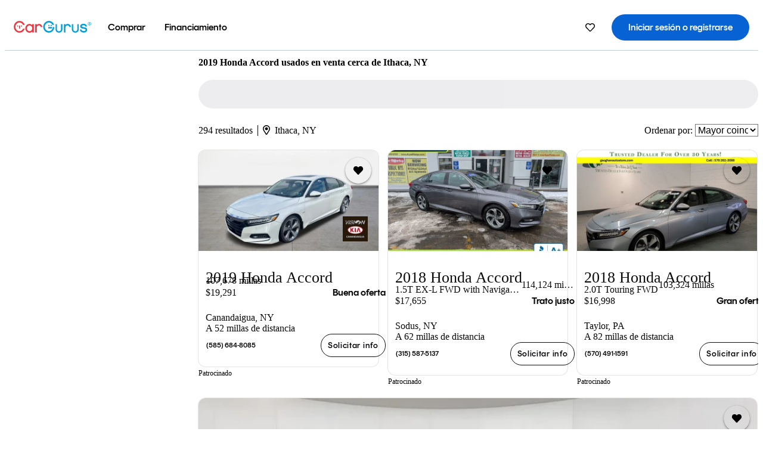

--- FILE ---
content_type: text/html;charset=UTF-8
request_url: https://www.cargurus.com/es/l-2019-Honda-Accord-Usados-Ithaca-c28862_L24570
body_size: 53745
content:
<!DOCTYPE html>
<html class="cg-mobileHome" lang="es-US">
  <head>
  <script>
    !function(a,b,c,d,e){a.ddCaptchaOptions=e||null;var m=b.createElement(c),n=b.getElementsByTagName(c)[0];m.async=0,m.src=d,n.parentNode.insertBefore(m,n)}(window,document,"script","https://js.captcha-display.com/xhr_tag.js", { ajaxListenerPath: true, allowHtmlContentTypeOnCaptcha: true, disableAutoRefreshOnCaptchaPassed: true });
  </script>
        

                    <link as="image" rel="preload" fetchpriority="high"
                        href="https://static-assets.cargurus.com/images/site-cars/gfx/listings/no-image-placeholder_c80f77463a1c0559e4735b57ed1d96ec8ff77ec6bce5b247bb733c96e18316b7.svg"
                    />

                    <link as="image" rel="preload" fetchpriority="high"
                        href="https://static-assets.cargurus.com/images/site-cars/gfx/listings/no-image-placeholder_c80f77463a1c0559e4735b57ed1d96ec8ff77ec6bce5b247bb733c96e18316b7.svg"
                    />


  <link
        rel="preload"
        as="style"
        href="https://static.cargurus.com/bundles/css/cg_spa_desktop.entry.14a1f07701f49b3361379bc1162411f2.css" />

  <link
        rel="preload"
        as="style"
        href="https://static.cargurus.com/bundles/css/listing_search_desktop.entry.f1a1230bc41b62485bef38bc7f362384.css" />

    <link rel="stylesheet" media="all" href="https://static.cargurus.com/bundles/css/cg_spa_desktop.entry.14a1f07701f49b3361379bc1162411f2.css" type="text/css">
    <link rel="stylesheet" media="all" href="https://static.cargurus.com/bundles/css/app_shell.entry.f97720e7a7c3174d45b19c7f4787fe23.css" type="text/css">
    <link rel="stylesheet" media="all" href="https://static.cargurus.com/bundles/css/cg_theme_base_lite.entry.b179eeedd0c99b7d1d6318698b851875.css" type="text/css">

    <link rel="stylesheet" media="all" href="https://static.cargurus.com/bundles/css/cg_concrete_shim_backbay.entry.a4df486943bd1c63815254adb6ee4e86.css" type="text/css">
    <link rel="stylesheet" media="all" href="https://static.cargurus.com/bundles/css/cg_theme_chassis_backbay.entry.4a791f2dbf3d8da31e811eff2efb98a8.css" type="text/css">
    <link rel="stylesheet" media="all" href="https://static.cargurus.com/bundles/css/cg_seo_links.entry.8b60f2248e3a850f957225658e8a2d3b.css" type="text/css">

    <link rel="stylesheet" media="all" href="https://static.cargurus.com/bundles/css/cg_theme_consumer_listings_desktop.entry.72ca0fae2f280c41e29de78769b28d34.css" type="text/css">
    <link rel="stylesheet" media="all" href="https://static.cargurus.com/bundles/css/listing_search_desktop.entry.f1a1230bc41b62485bef38bc7f362384.css" type="text/css">


  <link
    rel="preload"
    as="script"
    href="https://js.datadome.co/tags.js" />

    <link
        rel="preload"
        as="script"
        href="https://static.cargurus.com/bundles/js/reactDLL.entry.5d7afeeaf36c7cc133e0.js" />

    <link
        rel="preload"
        as="script"
        href="https://static.cargurus.com/bundles/js/ravenDLL.entry.267d77c2e25b6e487670.js" />

    <link
        rel="preload"
        as="script"
        href="https://static.cargurus.com/bundles/js/listing_search_desktop.entry.es_US.1d05adb9.js" />
    <link
        rel="preload"
        as="script"
        href="https://static.cargurus.com/bundles/js/listing_search_desktop.entry_f1a1230bc41b62485bef38bc7f362384.js" />


        <link rel="preconnect" href="https://securepubads.g.doubleclick.net" />
        <link rel="preconnect" href="https://adservice.google.com" />
        <link rel="preconnect" href="https://www.google-analytics.com" />
        <link rel="preconnect" href="https://www.googletagmanager.com" />

    <script type="text/javascript" src="https://accounts.google.com/gsi/client" async></script>


    <meta charset="utf-8">
    <meta name="theme-color" content="#337ab7">



        <link rel="alternate" hreflang="x-default" href="https://www.cargurus.com/Cars/l-Used-2019-Honda-Accord-Ithaca-c28862_L24570" />

  <link rel="canonical" href="https://www.cargurus.com/es/l-2019-Honda-Accord-Usados-Ithaca-c28862_L24570"/>
    <meta name="referrer" content="origin-when-crossorigin">

    <link rel="manifest" href="https://static-assets.cargurus.com/images/site-cars/gfx/reskin/manifest_69a6b2ae7f34e997e52c44bccf3044feaf93c88d2d6db6408c89b5c730cec765.webmanifest?v=2">

    <link rel="apple-touch-icon" sizes="57x57" href="https://static1.cargurus.com/gfx/reskin/logos/apple-touch-icon-57.png" />
    <link rel="apple-touch-icon" sizes="72x72" href="https://static1.cargurus.com/gfx/reskin/logos/apple-touch-icon-72.png" />
    <link rel="apple-touch-icon" sizes="114x114" href="https://static1.cargurus.com/gfx/reskin/logos/apple-touch-icon-114.png" />
    <link rel="apple-touch-icon" sizes="120x120" href="https://static1.cargurus.com/gfx/reskin/logos/apple-touch-icon-120.png" />
    <link rel="apple-touch-icon" sizes="152x152" href="https://static1.cargurus.com/gfx/reskin/logos/apple-touch-icon-152.png" />
    <link rel="apple-touch-icon" sizes="180x180" href="https://static1.cargurus.com/gfx/reskin/logos/apple-touch-icon-180.png" />
    <link rel="apple-touch-startup-image" href="https://static1.cargurus.com/gfx/reskin/logos/apple-touch-startup.png">

        <link rel="icon" sizes="16x16 32x32 48x48" href="https://static1.cargurus.com/gfx/icons/Favicon-48x48.png" />

    <link rel="icon" sizes="192x192" href="https://static1.cargurus.com/gfx/icons/Favicon-192x192.png" />

<script>
        window.disable_tracking = false;
        window.disable_ad_personalization = false;
  </script>


    <title data-cg-st="title">2019 Honda Accord usados en venta cerca de Ithaca, NY - CarGurus</title>
    <meta name="description" content="Ahorra $4,987 en un 2019 Honda Accord cerca tuyo. Busca más de 27,400 avisos en los Estados Unidos (EE. UU.) para encontrar los mejores descuentos Ithaca, NY. Analizamos millones de autos usados diariamente." >
    <meta name="viewport" content="width=device-width, height=device-height, initial-scale=1, shrink-to-fit=no, viewport-fit=cover" >
        <meta http-equiv="Content-Type" content="text/html; charset=UTF-8"/>
        <meta http-equiv="pragma" content="no-cache"/>
        <meta http-equiv="cache-control" content="no-cache,no-store,must-revalidate"/>
        <meta http-equiv="expires" content="0"/>
        <meta http-equiv="Content-Script-Type" content="text/javascript"/>
        <meta http-equiv="content-language" content="es-US"/>
        <meta name="robots" content="noindex,nofollow">
    <meta name="envInfo"
        data-application-locale-id="es"
        data-application-url="https://www.cargurus.com"
        data-blackout-texas="true"
        data-country-code="US"
        data-device-os="DESKTOP"
        data-email-hash=""
        data-cleaned-email-hash-md5=""
        data-cleaned-email-hash-sha1=""
        data-cleaned-email-hash-sha256=""
        data-experience="DESKTOP"
        data-js-locale-id="es-us"
        data-language-tag="es-US"
        data-locale-id="es_US"
        data-locale-name="SPANISH"
        data-locale-namespace="/es"
        data-logged-in="false"
        data-mobile-app="false"
        data-mobile-app-version=""
        data-production="true"
        data-seo-experiments-v2='{"SRP_REMOVE_BREADCRUMBS":"","EXPAND_SPT_EXPERIMENT2":"","SEOC_2936_CF_CHASSIS_2_US":"","SPT_REMOVE_FEATURED_LISTINGS":"","SEOC_4030_SRP_TITLE_TAG_TEST":"","SRP_ENTITY_FACTS_CAR_MODEL":"","SRP_CANONICAL_LOGIC":"","SPT_REMOVE_ADS_V2":"","SRP_NATIONWIDE_ZIP_MODAL":"","SEOC_3438_CAR_LEVEL_SORT_TEST":"","SEOC_2936_CF_CHASSIS_2_INTL":"","SEOC_3922_SRP_NO_GEO_SAMPLE_REVERSE_TEST":"","SEOC_3813_UK_MODEL_AUTOSHOW_OVERVIEW_TEST":"","SEOC_2352_SRP_IMAGES_HIGH_PRIORITY":"","SEOC_3346_BOUNCE_RATE_VALIDATION_2":"","UGC_RATING_BANNER":"","SEOC_3060_NO_GEO_NON_RELAXED":""}'
        data-service-name="site-cars"
        data-site-cars-k8s-deployment="true"
        data-cwv-perf-enabled="true"
        data-shopper-uuid=""
        data-uuid="1vp3-18.217.182.110.1769627162344"
        data-hashed-uuid="7128C660E87D41B23A3C5338D342389B1299B0E22311641D37AEAF000E722A4D"
        data-view-versions="[&quot;_DEFAULT_&quot;]"
        data-reporting-view-versions="[&quot;_DEFAULT_&quot;]"
        data-reporting-mvt="[]"
        data-mvt-experiments='{}'
        data-mvt-browser-id='888fb088-af6b-4cec-b6b1-9bd3bdc62166'
    >

    <meta name="devInfo"
        data-action-class="com.cargurus.site.action.inventorylisting.listingsearch.ListingSearchStaticLoadAction"
        data-action-method="execute"
        data-feature-key="f:listings.l"
        data-build-id="site-cars-198264"
        data-deploymentloc="prod-ue1"
        data-production="true"
            data-sentry="https://0e1a93256b16472d9067a95b7c2017f7@sentry.io/100939"
        data-sentry-integrated="true"
        data-server-host-name="site-cars-na-cgsvc-64c46b9496-hmxjv"
        data-template="/listingSearch/listingSearch.ftl"
        data-view-version="_DEFAULT_"
        data-mvt=""
        data-log-cwv="false"
    >



  <script>
      googleTagDataLayer = [];
    </script>



    <script type="text/javascript" src="https://static.cargurus.com/bundles/js/cargurusFullStory.entry_d9b68a82a6d979002dd3cb53601c2017.js"  defer 
    ></script>



    <script type="text/javascript" src="https://static.cargurus.com/bundles/js/snowplowInit.entry_602f33ab202372238033a501d0d0161d.js"  defer async
    ></script>



<script type="text/javascript">
  
</script>

  </head>
  <body>
<script>
  window.ddjskey = 'C3D682D3F2321D709B3DA56E04E573';
  window.ddoptions = {};
</script>
<script type="text/javascript" src="https://js.datadome.co/tags.js"></script>
  <button id="skipToContent" class="skipLink">
    <span class="skipLinkContent">Ir al contenido</span>
  </button>
  <div class="headerNavSuperWrap">
  <nav class="headerNav withSandNav" id="headerNav" role="navigation" data-cg-it="app-shell-header">
    <div class="navWrapper headerFooterRedesign ">
      <a class="navLogo" href="https://www.cargurus.com/es" data-cg-st="header-logo">
    <svg xmlns="http://www.w3.org/2000/svg" viewBox="0 0 291 46" class="cargurusLogo"><title>CarGurus Logo Homepage Link</title><g class="car" fill="#ef3742"><path d="M34.68 30.646c-2.463 5.439-7.44 8.672-13.239 8.672-8.313 0-15.035-7.286-15.035-16.266S13.179 6.785 21.441 6.785c6.004 0 10.827 3.181 13.239 8.672l.103.257h6.26l-.205-.616C38.066 6.374 30.626.987 21.441.987 9.844.987.454 10.839.454 23s9.39 22.065 20.987 22.065c9.082 0 16.523-5.439 19.396-14.162l.205-.616h-6.209l-.153.359zm24.784 8.826c-5.439 0-9.852-4.823-9.852-10.776 0-6.055 4.413-10.93 9.852-10.93s10.006 5.029 10.006 10.93c-.051 5.85-4.618 10.776-10.006 10.776m10.16-22.578a13.35 13.35 0 0 0-10.16-4.875c-8.877 0-15.856 7.286-15.856 16.626 0 9.288 6.979 16.574 15.856 16.574a13.297 13.297 0 0 0 10.16-4.926v4.156h5.798v-31.66h-5.798v4.105zm25.451-4.875a11.691 11.691 0 0 0-8.467 3.489v-2.72H80.81v31.66h6.004V25.206c0-4.413 3.181-7.594 7.594-7.594 3.746 0 6.312 2.206 6.927 5.901v.103l5.952-.051v-.154c-.82-6.979-5.438-11.392-12.212-11.392"/><path d="M20.107 18.228h3.9v11.443h-3.9V18.228z"/><circle cx="29.292" cy="19.973" r="2.258"/><circle cx="14.77" cy="19.973" r="2.258"/></g><g class="guru" fill="#00a0dd"><path d="M231.262 44.928c-7.532 0-12.999-5.467-12.999-12.999V13.131h5.267v18.797c0 4.686 3.108 7.835 7.732 7.835 4.594 0 7.68-3.149 7.68-7.835V13.131h5.319v18.797c-.001 7.534-5.468 13-12.999 13zm-61.269 0c-7.532 0-12.999-5.467-12.999-12.999V13.131h5.267v18.797c0 4.686 3.108 7.835 7.732 7.835 4.594 0 7.68-3.149 7.68-7.835V13.131h5.319v18.797c0 7.534-5.467 13-12.999 13zm92.98-20.543c-6.26-.975-7.389-1.796-7.389-3.489 0-2.155 2.874-3.848 6.517-3.848 3.797 0 6.312 1.693 6.927 4.567l.103.359h6.055l-.051-.513c-.667-6.158-5.644-10.006-12.982-10.006-8.621 0-12.52 4.977-12.52 9.596 0 6.106 4.721 8.005 12.367 9.082 7.389.975 7.954 2.463 7.954 4.31 0 2.258-2.463 4.567-7.235 4.567-4.362 0-7.543-2.104-8.159-5.439l-.051-.359h-6.004l.051.513c.872 6.619 6.414 10.93 14.162 10.93 7.8 0 13.034-4.208 13.034-10.468.049-7.185-5.492-8.673-12.779-9.802m-132.953-.718v5.285h13.188l.154-.257c.38-.817.656-1.679.821-2.566.168-.812.271-1.635.308-2.463H130.02z"/><path d="M146.851 23.667c-.308 8.826-6.671 15.497-14.727 15.497-8.415 0-15.291-7.286-15.291-16.164 0-8.929 6.876-16.215 15.291-16.215 5.696 0 10.571 3.233 13.085 8.672l.103.257h6.414l-.205-.616C148.494 6.375 140.899.782 132.125.782c-11.751 0-21.295 9.955-21.295 22.167s9.544 22.167 21.295 22.167a19.909 19.909 0 0 0 14.265-5.952 21.58 21.58 0 0 0 6.158-15.497h-5.697zM202.679 12.019a11.691 11.691 0 0 0-8.467 3.489v-2.72h-5.798v31.66h6.004V25.206c0-4.413 3.181-7.594 7.594-7.594 3.746 0 6.312 2.206 6.927 5.901v.103l5.952-.051v-.154c-.82-6.979-5.438-11.392-12.212-11.392M285.705 12.276a1.89 1.89 0 0 0-.192-.287 1.047 1.047 0 0 0-.242-.213 2.24 2.24 0 0 0 1.303-.737c.294-.373.447-.837.434-1.312a1.781 1.781 0 0 0-.676-1.513 3.47 3.47 0 0 0-2.095-.513h-2.353v7.312h1.279v-2.9h.648a.673.673 0 0 1 .316.057c.07.041.13.097.176.164l1.656 2.475a.422.422 0 0 0 .393.205h1.221l-1.869-2.736v-.002zm-1.598-1.099h-.943V8.685h1.074c.242-.005.483.02.718.073.17.038.33.113.467.221.119.099.208.23.257.377.055.172.081.352.078.533a1.22 1.22 0 0 1-.369.955 1.904 1.904 0 0 1-1.282.333z"/><circle cx="131.867" cy="17.663" r="2.36"/><circle cx="140.847" cy="17.663" r="2.36"/><path d="M284.457 17.445a6.088 6.088 0 1 1 6.089-6.089 6.094 6.094 0 0 1-6.089 6.089zm0-11.19a5.102 5.102 0 1 0 5.104 5.101 5.106 5.106 0 0 0-5.104-5.101z"/></g></svg>
      </a>
        <ul class="navMainLinks headerFooterRedesign sandNavMenu" role="menubar" data-sand-menu-bar data-cg-it="main-nav" data-hover-delay="300">
    <li class="links" role="none">




                <a id="wai_snm_cnl_buy" aria-haspopup="true" aria-expanded="false" class="sandMenuBarBtn menuToggle" role="menuitem" href="/es/carros_usados" tabindex="0">
<span data-sand-menu-bar-text>Comprar</span>        </a>


    <div class="dropdownBody" role="menu" aria-labelledby="wai_snm_cnl_buy" data-sand-submenu>
        <div class="dropdownBodyContent">
    <div class="dropdownSubMenu">
        
        <ul class="dropdownSubMenuList" role="menu">
    <li class="" role="none">
                    <a
href="/es/carros_usados" class="sandSubMenuLink " role="menuitem" data-first-char="a" tabindex="-1"    >
<span data-sand-menu-bar-text>Autos usados</span></a>
    </li>
    <li class="" role="none">
                    <a
href="/es/new/" class="sandSubMenuLink " role="menuitem" data-first-char="a" tabindex="-1"    >
<span data-sand-menu-bar-text>Autos nuevos</span></a>
    </li>
    <li class="" role="none">
                    <a
href="/es/carros_certificados_de_segunda_mano" class="sandSubMenuLink " role="menuitem" data-first-char="u" tabindex="-1"    >
<span data-sand-menu-bar-text>Usados certificados</span></a>
    </li>
        </ul>
    </div>
    <div class="dropdownSubMenu">
        
        <ul class="dropdownSubMenuList" role="menu">
    <li class="" role="none">
                    <a
href="/es/shop/start-your-purchase-online?sourceContext=navigationMenu" class="sandSubMenuLink " role="menuitem" data-first-char="i" tabindex="-1"    >
<span data-sand-menu-bar-text>Inicia tu proceso de compra en línea</span></a>
    </li>
        </ul>
    </div>
        </div>
    </div>
    </li>
    <li class="links" role="none">




                <a id="wai_snm_cnl_finance" aria-haspopup="true" aria-expanded="false" class="sandMenuBarBtn menuToggle" role="menuitem" href="/Cars/finance" tabindex="-1">
<span data-sand-menu-bar-text>Financiamiento</span>        </a>


    <div class="dropdownBody" role="menu" aria-labelledby="wai_snm_cnl_finance" data-sand-submenu>
        <div class="dropdownBodyContent">
                    <div class="sandSpacer" data-content="Comprar" role="none" aria-hidden="true"></div>
                    <div class="sandSpacer" data-content="Vender" role="none" aria-hidden="true"></div>
    <div class="dropdownSubMenu">
        
        <ul class="dropdownSubMenuList" role="menu">
    <li class="" role="none">
                    <a
href="/Cars/finance" class="sandSubMenuLink " role="menuitem" data-first-char="o" tabindex="-1"    >
<span data-sand-menu-bar-text>Obtener precalificación de financiamiento</span></a>
    </li>
    <li class="" role="none">
                    <a
href="/Cars/finance#educationalVideoPortal" class="sandSubMenuLink " role="menuitem" data-first-char="¿" tabindex="-1"    >
<span data-sand-menu-bar-text>¿Cómo funciona?</span></a>
    </li>
    <li class="" role="none">
                    <a
href="/Cars/finance#financing-faq-contact" class="sandSubMenuLink " role="menuitem" data-first-char="p" tabindex="-1"    >
<span data-sand-menu-bar-text>Preguntas frecuentes sobre financiamiento</span></a>
    </li>
        </ul>
    </div>
        </div>
    </div>
    </li>
        </ul>
  <ul class="navRightLinks headerFooterRedesign" role="menu" data-cg-it="right-nav-links">
    <li role="menuitem">



	<div data-sand-tooltip data-placement="bottom">
        <span
            aria-describedby="savedListingsButton"
            class="cgds_tooltip_wrapper"
            tabIndex="0"
        >
                            <a class="menuToggle headerFooterRedesign" href="/es/inventorylisting/mySaved.action?pid=sl_navbar" aria-label="Autos guardados">
    <svg xmlns="http://www.w3.org/2000/svg" aria-hidden="true" aria-label="" focusable="false" data-prefix="far" data-icon="heart" class="svg-inline--fa fa-heart fa-w-16 navIcon headerFooterRedesign" role="img" viewBox="0 0 512 512"><path fill="currentColor" d="M458.4 64.3C400.6 15.7 311.3 23 256 79.3 200.7 23 111.4 15.6 53.6 64.3-21.6 127.6-10.6 230.8 43 285.5l175.4 178.7c10 10.2 23.4 15.9 37.6 15.9 14.3 0 27.6-5.6 37.6-15.8L469 285.6c53.5-54.7 64.7-157.9-10.6-221.3zm-23.6 187.5L259.4 430.5c-2.4 2.4-4.4 2.4-6.8 0L77.2 251.8c-36.5-37.2-43.9-107.6 7.3-150.7 38.9-32.7 98.9-27.8 136.5 10.5l35 35.7 35-35.7c37.8-38.5 97.8-43.2 136.5-10.6 51.1 43.1 43.5 113.9 7.3 150.8z"/></svg>
      </a>


        </span>
        <span
            id="savedListingsButton"
            class="cgds_tooltip"
            role='tooltip'
            aria-hidden="true"
        >
            Autos y búsquedas guardadas
            <span
                data-popper-arrow
                class="cgds_tooltip_arrow"
            >
                <svg width='100%' viewBox='0 -1 20 10'>
                    <polygon points='0,10 20,10 10,0' />
                </svg>
            </span>
        </span>
    </div>
    </li>
    <li role="menuitem">
  <a href="/es/sso/login?redirectUrl=%2Fes%2Fl-2019-Honda-Accord-Usados-Ithaca-c28862_L24570" id="sign-in-prominent" class="prominentSignIn headerFooterRedesign" title="Iniciar sesión o registrarse" data-cg-ft="nav-menu-sign-in">
    <svg aria-hidden="true" focusable="false" data-prefix="far" data-icon="user-circle" class="svgStyle headerFooterRedesign" role="img" aria-label="user icon" xmlns="http://www.w3.org/2000/svg" viewBox="0 0 496 512" ><path fill="#0277BB" d="M248 104c-53 0-96 43-96 96s43 96 96 96 96-43 96-96-43-96-96-96zm0 144c-26.5 0-48-21.5-48-48s21.5-48 48-48 48 21.5 48 48-21.5 48-48 48zm0-240C111 8 0 119 0 256s111 248 248 248 248-111 248-248S385 8 248 8zm0 448c-49.7 0-95.1-18.3-130.1-48.4 14.9-23 40.4-38.6 69.6-39.5 20.8 6.4 40.6 9.6 60.5 9.6s39.7-3.1 60.5-9.6c29.2 1 54.7 16.5 69.6 39.5-35 30.1-80.4 48.4-130.1 48.4zm162.7-84.1c-24.4-31.4-62.1-51.9-105.1-51.9-10.2 0-26 9.6-57.6 9.6-31.5 0-47.4-9.6-57.6-9.6-42.9 0-80.6 20.5-105.1 51.9C61.9 339.2 48 299.2 48 256c0-110.3 89.7-200 200-200s200 89.7 200 200c0 43.2-13.9 83.2-37.3 115.9z"></path></svg>
    <span class="navTitle">Iniciar sesión o registrarse</span>
  </a>
      <div class="dropdownBody" role="menu" id="account-menu-content" data-cg-ft="account-menu-content" aria-label="Account menu options">
  <ul>

        <li id="header-my-account" role="menuitem">
          <a href="/es/myAccount/accountSettings">
            Mi cuenta
          </a>
        </li>

      <li role="menuitem">
        <a href="/es/inventorylisting/mySaved.action#searches">
          Búsquedas guardadas
          <span class="badge" id="saved-searches-count-badge" style="display:none;" hidden aria-hidden="true"></span>
        </a>
      </li>

      <li role="menuitem">
          <a href="/es/inventorylisting/mySaved.action#listings" data-cg-ft="account-menu-saved-listings-link">
              Autos guardados
              <span class="badge" id="saved-listings-count-badge" data-cg-ft="account-menu-saved-listings-count" style="display:none;" hidden aria-hidden="true"></span>
          </a>
      </li>

      <li role="menuitem">
        <a href="/es/myAccount/recommendedCars?pid=site&c=navbar">
          Autos recomendados
        </a>
      </li>

      <li role="menuitem">
        <a href="/es/myAccount/recentlyViewed?pid=site&c=navbar">
          Historial de navegación
        </a>
      </li>


      <li role="menuitem">
        <a href="/Cars/finance/landing/dashboard.action">
          Administración de financiamiento
        </a>
      </li>


                 <li role="menuitem" class="localizationPicker">
        <button aria-haspopup="listbox" aria-expanded="false" id="location-menu-control" class="menuToggle" aria-label="Selector de país ES Selected">
          <span class="labelWrap">
            <i class="flag-icon flag-icon-us" aria-hidden="true"></i>
            <span class="nav-item-text visible">Estados Unidos (ES)</span>
          </span>
    <svg xmlns="http://www.w3.org/2000/svg" aria-hidden="true" aria-label="" focusable="false" data-prefix="far" data-icon="chevron-down" class="chevron visible" role="img" viewBox="0 0 448 512" height="0.75em" width="0.75em"><path fill="currentColor" d="M441.9 167.3l-19.8-19.8c-4.7-4.7-12.3-4.7-17 0L224 328.2 42.9 147.5c-4.7-4.7-12.3-4.7-17 0L6.1 167.3c-4.7 4.7-4.7 12.3 0 17l209.4 209.4c4.7 4.7 12.3 4.7 17 0l209.4-209.4c4.7-4.7 4.7-12.3 0-17z"></path></svg>
        </button>
        <div class="dropdownBody" id="location-menu-content" role="menu" aria-label="Selector de país">
  <ul>


      <li role="menuitem">
        <a href="https://www.cargurus.com/Cars/l-Used-2019-Honda-Accord-Ithaca-c28862_L24570?pid=countryPicker">
          <span class="labelWrap">
            <i class="flag-icon flag-icon-us"></i>
            United States (EN)
          </span>
          
        </a>
      </li>


      <li role="menuitem">
        <a href="https://www.cargurus.com/es?pid=countryPicker">
          <span class="labelWrap">
            <i class="flag-icon flag-icon-us"></i>
            Estados Unidos (ES)
          </span>
          <i class="far fa-check"></i>
        </a>
      </li>


      <li role="menuitem">
        <a href="https://www.cargurus.ca/?pid=countryPicker">
          <span class="labelWrap">
            <i class="flag-icon flag-icon-ca"></i>
            Canada (EN)
          </span>
          
        </a>
      </li>


      <li role="menuitem">
        <a href="https://www.cargurus.ca/fr?pid=countryPicker">
          <span class="labelWrap">
            <i class="flag-icon flag-icon-ca"></i>
            Canada (FR)
          </span>
          
        </a>
      </li>


      <li role="menuitem">
        <a href="https://www.cargurus.co.uk/?pid=countryPicker">
          <span class="labelWrap">
            <i class="flag-icon flag-icon-gb"></i>
            United Kingdom 
          </span>
          
        </a>
      </li>
  </ul>
        </div>
    </li>


  </ul>

      </div>
    </li>
  </ul>
    </div>
  </nav>
  </div>

      <div class="breadcrumbsAdsWrapper">
  <div class="cg-siteHeader-leaderBoardWrap">
        <div id="leaderboardWrapper" class="leaderboardWrapper"></div>
  </div>
      </div>
      <main class="content desktopTilesContent" id="main">
  <meta name="snowplow-page-context" data-page-type="srp" data-page-sub-type="" />
    
            <meta name="userSegmentationInfo"
                data-first-time-user="false"
                data-is-paid-referral="false">
    <div style="display:none">
        <svg id="star-icon--full" viewBox="0 0 576 512"><path fill="currentColor" d="M259.3 17.8L194 150.2 47.9 171.5c-26.2 3.8-36.7 36.1-17.7 54.6l105.7 103-25 145.5c-4.5 26.3 23.2 46 46.4 33.7L288 439.6l130.7 68.7c23.2 12.2 50.9-7.4 46.4-33.7l-25-145.5 105.7-103c19-18.5 8.5-50.8-17.7-54.6L382 150.2 316.7 17.8c-11.7-23.6-45.6-23.9-57.4 0z"></path></svg>
        <svg id="star-icon--half" viewBox="0 0 576 512"><path fill="currentColor" d="M288 0c-11.4 0-22.8 5.9-28.7 17.8L194 150.2 47.9 171.4c-26.2 3.8-36.7 36.1-17.7 54.6l105.7 103-25 145.5c-4.5 26.1 23 46 46.4 33.7L288 439.6V0z"></path></svg>
    </div>
    <style>
.starRating {display: flex;}
.starRating .svg-inline--fa {display: inline-block;font-size: inherit;height: 14px;overflow: visible;vertical-align: -0.125em;padding-left: .0625em;padding-right: .0625em;}
.starRating .svg-inline--fa.fa-w-18 {width: 14px;}
.cg-star {color: #ffb100;}
.cg-star.disabled,.cg-star.empty {color: #c2ccd4;}
.halfStarWrap {color: #c2ccd4;display: -webkit-inline-box;display: -ms-inline-flexbox;display: inline-flex;vertical-align: -0.125em;}
.cg-star.half {position: absolute;}
.starRating svg {vertical-align: text-bottom;}
.starRating .starLink {cursor: pointer;}    </style>

<style>
.autoshow-static-container {
    padding: 130px 45px 35px 45px;
    width: 100%;
}

.autoshow-tabs {
    display: flex;
    border-bottom: 1px solid #e0e0e0;
    margin-bottom: 24px;
}

.autoshow-tab {
    padding: 12px;
    border-bottom: 2px solid transparent;
    font-size: 16px;
    color: #5e6976;
}

.autoshow-tab.active {
    color: #0763d3;
    border-bottom-color: #0763d3;
    font-weight: 500;
}

.autoshow-panel {
    display: none;
}

.autoshow-panel.active {
    display: block;
}

/* Overview styles */
.autoshow-overview-content {
    max-width: 100%;
}

.autoshow-overview-title {
    margin-bottom: 24px;
    font-size: 20px;
    color: #1a1a1a;
}

.autoshow-overview-image {
    float: right;
    width: 350px;
    height: 250px;
    margin: 0 0 16px 24px;
    border-radius: 8px;
    display: block;
}

.autoshow-overview-text {
    margin-bottom: 24px;
}


.autoshow-overview-text h2 {
    margin-top: 32px;
    margin-bottom: 16px;
}

.autoshow-overview-text h3 {
    font-weight: 600;
    margin-bottom: 12px;
}

.autoshow-overview-text p {
    margin-bottom: 16px;
}

.autoshow-overview-text ul,
.autoshow-overview-text ol {
    margin-left: 24px;
    margin-bottom: 16px;
}

.autoshow-overview-text li {
    margin-bottom: 8px;
}

/* Reviews styles */
.autoshow-reviews-content {
    max-width: 100%;
}

.autoshow-reviews-header {
    display: flex;
    align-items: center;
    gap: 12px;
    margin-bottom: 24px;
}

.autoshow-star-icon {
    flex-shrink: 0;
}

.autoshow-reviews-overall {
    font-size: 24px;
    font-weight: 600;
    margin: 0;
}

.autoshow-reviews-count {
    font-size: 16px;
    color: #0d1722;
}

.autoshow-reviews-section-title {
    font-size: 20px;
    font-weight: 600;
    margin-bottom: 12px;
}

.autoshow-reviews-customers-say {
    margin-bottom: 32px;
}

.autoshow-reviews-summary {
    font-size: 16px;
    line-height: 1.6;
    color: #333;
    margin-bottom: 8px;
}

.autoshow-reviews-disclaimer {
    font-size: 12px;
    color: #5e6976;
}

.autoshow-reviews-mentions {
    margin-bottom: 32px;
}

.autoshow-reviews-mentions-list {
    display: flex;
    flex-wrap: wrap;
    gap: 12px;
}

.autoshow-reviews-mention-badge {
    padding: 5px 12px;
    border: 1px solid #79828d;
    border-radius: 4px;
    font-size: 14px;
}

.autoshow-reviews-list {
    display: grid;
    grid-template-columns: repeat(auto-fill, minmax(300px, 500px));
    gap: 24px;
}

.autoshow-review-header {
    display: flex;
    align-items: flex-start;
    gap: 12px;
    margin-bottom: 8px;
}

.autoshow-review-author-info {
    flex: 1;
}

.autoshow-review-author-name {
    font-size: 16px;
    font-weight: 600;
    color: #1a1a1a;
    margin-bottom: 4px;
}

.autoshow-review-stars {
    display: flex;
    align-items: center;
    gap: 4px;
}

.autoshow-review-star {
    fill: #e0e0e0;
}

.autoshow-review-star.filled {
    fill: #04a3fd;
}

.autoshow-review-rating-text {
    font-size: 14px;
    margin-left: 4px;
    font-weight: 500;
}

.autoshow-review-meta {
    font-size: 14px;
    margin-bottom: 8px;
}

.autoshow-review-meta span:not(:last-child)::after {
    content: " ";
}

.autoshow-review-text {
    font-size: 16px;
    line-height: 1.6;
    color: #333;
    white-space: pre-wrap;
}

/* FAQ styles */
.autoshow-faq-title {
    margin-bottom: 24px;
    font-size: 22px;
}

.autoshow-faq-list {
    display: flex;
    flex-direction: column;
    gap: 16px;
}

.autoshow-faq-item {
}

.autoshow-faq-question {
    margin-bottom: 12px;
    font-size: 18px;
}
</style>

    <div id="cargurus-listing-search">



    <style>
.listingSearchWrap {display: flex;flex-direction: column;align-items: flex-start;}
.listingSearchHeader {display: flex;align-items: center;            margin-top: -12px;
padding: 0rem 0rem 0.25rem 0rem;}
.contentWrapper {display: flex;flex-direction: row;align-items: flex-start;width: 100%;position: relative;}
.listingSearchHeader > h1 {font-weight: 400;font-size: 1.5rem;}
.listingSearchHeader > h1 > em {color: #638193;font-style: normal;}
.leftPanelWrapper {display: flex;            flex: 0 0 300px;
flex-direction: column;            max-width: 300px;
}
.listingSearchWrap-leftPanel {width: 300px;border: 1px solid #cccccc;border-radius: 2px;padding: 0.5rem;}
.fullWidth {width: 100%;}
.searchPanel {border: 1px solid #cccccc;border-radius: 2px;padding: 0.5rem;margin-bottom: 0.625rem;}
        .whiteSearchPanel {
            background-color: white;
        }

.searchPanel select, .searchPanel input {height: 2em;background-color: #fff;border: 1px solid #ccc;border-radius: 0.3em;box-shadow: inset 0 1px 1px rgba(0, 0, 0, 0.075);margin-bottom: 0.625rem;box-sizing: border-box;min-width: 0;}
.searchPanel input {padding: 0rem 0.4375rem 0rem 0.4375rem;}
.searchPanel select:disabled {background-color: #dadede;color: #000000;}
.searchPanel button {background-color: #0277bd;border: 1px solid transparent;border-radius: 2px;color: #fff;display: inline-block;position: relative;cursor: pointer;font-size: 1.125rem;padding-top: 0.9375em;padding-bottom: 0.9375em;padding-right: 1.25em;padding-left: 1.25em;            width: 100%;
}
.searchPanel label {display: block;font-weight: 700;margin-bottom: 0.625rem;}
.searchPanel .inlineLabel > *:first-child {flex: 1;}
.searchPanel .inlineLabel > *:last-child {flex: 2;}
.searchPanel .row {display: flex;align-items: center;}
.searchPanel .carPicker select {width: 100%;}
.searchPanel .yearSelectors {display: flex;flex-direction: row;align-items: baseline;}
.searchPanel .yearSelectors select {flex: 1;}
.searchPanel .yearSelectors span {margin: 0 0.5em;}
.searchPanelCollapsed {border: 1px solid #cccccc;border-radius: 2px;padding: 0.5rem;margin-bottom: 0.625rem;}
.searchPanelCollapsed .collapsedPanelHeader {          margin: .3125em 0 .3125em 0.25em;
}
.searchPanelCollapsed .collapsedPanelHeader span {margin: .5em 7.375em 0 0;font-size: 1.25em;}
.searchPanelCollapsed .collapsedPanelHeader button {width: 1.25em;max-width: 1.25em;height: 1.25em;max-height: 1.25em;margin-bottom: .1875em;background-color: transparent;}
.searchPanelCollapsed .collapsedPanelHeader .expandButton {width: 17.5px;box-sizing: border-box;display: inline-block;font-size: inherit;height: 20px;overflow: visible;vertical-align: -0.125em;}
.saveSearchPanel {border: 1px solid #ccc;margin-bottom: 0.625rem;border-radius: 5px;padding: 0.9375rem;}
.saveSearch {display: flex;justify-content: space-between;align-items: center;}
.saveSearch button {background-color: #008002;border-radius: 2px;border: 1px solid transparent;color: #ffffff;cursor: pointer;display: inline-block;font-size: 0.875rem;padding-bottom: 0.5em;padding-left: 1.25em;padding-right: 1.25em;padding-top: 0.5em;position: relative;}
.searchName {color: #527d89;font-size: 1.125em;font-weight: 700;}
.subscribePanel {background-color: #cceaff;margin-bottom: 10px;color: #0a0a0a;font-size: .875rem;text-align: center;padding: 1rem 2rem;}
.subscribe {display: -webkit-box;display: -ms-flexbox;display: flex;-webkit-box-align: center;-ms-flex-align: center;align-items: center;-webkit-box-pack: center;-ms-flex-pack: center;justify-content: center;font-weight: 700;}
.subscribe input {padding: .3125rem;margin: 0 0.5rem;font-size: 1rem;border: 1px solid #818D98;height: 30px;padding: 0 10px;}
.subscribe button {border: 1px solid transparent;border-radius: 2px;display: inline-block;position: relative;cursor: pointer;font-size: 1rem;background-color: #006598;color: #fff;padding: 0 0.75rem;height: 30px;}
.subscribe button.marginLeft {margin-left: 0.5rem;}
.disclaimer {font-size: .75rem;color: #0a0a0a;text-align: center;font-style: italic;margin: .3125rem 0;}
.disclaimer a {color: inherit;}
.searchForms {padding: 0.5rem;}
.searchForms select, .searchForms input[type="tel"] {height: 2em;background-color: #ffffff;border: 1px solid #cccccc;border-radius: 0.3em;box-shadow: inset 0 1px 1px rgba(0, 0, 0, 0.075);margin-bottom: 0.625rem;box-sizing: border-box;min-width: 0;}
.searchForms select:disabled {background-color: #dadede;color: #000000;}
.tabGroup {display: inline-block;width: 100%;box-sizing: border-box;font-size: 1em;}
.tabList {align-content: stretch;background-color: #ffffff;border: 1px solid #cdd2d2;display: flex;flex-direction: row;justify-content: space-evenly;margin: 0 0 1rem;width: 100%;}
.tabList.main {align-content: stretch;background-color: #ffffff;border: 1px solid #cdd2d2;display: flex;flex-direction: row;justify-content: space-evenly;margin: 0 0 0.5rem;width: 100%;}
.tab {cursor: pointer;border-right: 0.1rem solid #cdd2d2;color: #000;display: flex;flex-grow: 1;height: 100%;justify-content: center;text-align: center;padding: 0.4rem 0;}
.tabList.main .tab {border-right: 1px solid #cdd2d2;color: #006598;padding: 0.6rem 0;}
        .tabList.main .tab:last-child,
.tab:last-child {border-right: none;}
.tabList .tab.selected {background-color: #006598;color: #ffffff;}
.sortContainer {height: 40px;margin-bottom: 0.75em;}
.listingSearchWrap-rightPanel {align-self: stretch;flex: 1 1 auto;margin-left: 24px;overflow-x: hidden;overflow-y: auto;padding-left: 1px;}
.desktopTilesContainer {display: -webkit-box;display: -webkit-flex;display: flex;flex-wrap: wrap;-webkit-flex-wrap: wrap;padding: 0 2px 0 0;margin-right: -16px;}
        .tileWrapper {
            margin-right: 1rem;
            flex: 1 1 250px;
            min-width: 30%;
margin-bottom: 20px;        }

.srpMargins {margin-left: 10px;margin-right: 10px;}


.titleWrap h4 .popoverWrapper {margin-left: 0.25rem;}
.propertyList {display: none;}
svg.icon {color: var(--silver-a11y);height: 12px;width: 12px;}
.heartStroke {fill: #324054;}
.iconNotSaved {fill: transparent;}

.titleWrap {margin-top: .5em;grid-column: 1/7;grid-row: 1/2;width: calc(100%);}
.metaWrap {grid-column: 5/7;grid-row: 3/4;justify-self: self-end;text-align: right;font-size: .875rem;}
.avatar {position: relative;display: inline-block;max-width: 100%;font-size: 1em;}
.badge {color: #ffffff;background: #707070;font-size: 0.75rem;display: inline-block;padding: 0.25rem 0.5rem 0.25rem 0.5rem;}
.dealArrowLabelWrap {display: inline-flex;align-items: center;}
svg.dealArrow {vertical-align: middle;width: 31px;height: 31px;}
.uncertainPath,.newCarPath,.noPricePath {opacity: 0;fill: #fff;}
.dealLabel {color: #0a0a0a;font-weight: 700;line-height: 1;white-space: nowrap;font-size: 16px;margin-left: 5px;}
.dealLabel .black {color: #000;}
.great .dealLabel,svg.dealArrow.great {color: #006b00;}
.great {color: #006b00;}
.great svg.dealArrow {transform: rotate(-90deg);}
.great svg.dealRatingIcon {transform: rotate(-90deg);}
.good .dealLabel,svg.dealArrow.good {color: #009b00;}
.good {color: #009b00;}
.good svg.dealArrow {transform: rotate(-45deg);}
.good svg.dealRatingIcon {transform: rotate(-45deg);}
.fair .dealLabel,svg.dealArrow.fair {color: #00bd00;}
.fair {color: #00bd00;}
.fair svg.dealArrow {transform: rotate(0deg);}
.fair svg.dealRatingIcon {transform: rotate(0deg);}
.high .dealLabel,svg.dealArrow.high {color: #ff8400;}
.high{color: #ff8400;}
.high svg.dealArrow {transform: rotate(45deg);}
.high svg.dealRatingIcon {transform: rotate(45deg);}
.overpriced .dealLabel,svg.dealArrow.overpriced {color: #f60000;}
.overpriced {color: #f60000;}
.overpriced svg.dealArrow {transform: rotate(90deg);}
.overpriced svg.dealRatingIcon {transform: rotate(90deg);}
.uncertain .dealLabel,svg.dealArrow.uncertain {color: #707070;}
.uncertain {color: #707070;}
.uncertain svg.dealArrow .uncertainPath {opacity: 1;}
.uncertain svg.dealRatingIcon .uncertainPath {opacity: 1;}
.uncertain svg.dealArrow .newCarPath, .arrow {opacity: 0;}
.uncertain svg.dealRatingIcon .newCarPath, .arrow {opacity: 0;}
.no-price .dealLabel,svg.dealArrow.no-price {color: #707070;}
.no-price .dealLabel,svg.dealRatingIcon.no-price {color: #707070;}
.no-price svg.dealArrow .noPricePath {opacity: 1;}
.no-price svg.dealRatingIcon .noPricePath {opacity: 1;}
.no-price svg.dealArrow .newCarPath, .arrow {opacity: 0;}
.no-price svg.dealRatingIcon .newCarPath, .arrow {opacity: 0;}
.LabelPriceWrap {display: flex;flex-direction: column;margin-left: .125em;}
.LabelPriceWrap .dealLabel {margin: 0;}
.dealDifferential {font-size: .8125em;}
.arrow {opacity: 1;fill: #fff;}
.alert.secondary {background-color: #c0e7fe;color: #000;display: flex;justify-content: space-between;margin: 0 0 1rem 0;padding: 1rem;}
.alert.secondary.mobile {align-items: flex-start;flex-direction: column;margin: .25rem .9375rem 0;}
.svg-inline--fa {display: inline-block;font-size: inherit;height: 1em;overflow: visible;vertical-align: -0.125em;}
.svg-inline--fa.fa-w-14 {width: 0.875em;}
.listingInfoBucket {font-size: .875em;color: var(--silver-a11y);flex-direction: column;grid-column: 1/7;grid-row: 10/11;line-height: 1.2;}
.listingInfoBucket b {color: var(--black);}
.cargurus-listing-search_inline-ad {box-sizing: content-box;min-height: 90px;padding: .5rem 0;text-align: center;background: transparent;flex: 0 0 100%;margin-bottom: 1.875rem;}
.popoverWrapper {align-self: center;}
.popoverWrapper .ratingDetail {margin-left: 5px;color: #707070;white-space: pre;}
.popoverWrapper .button {background: transparent;cursor: pointer;}
.popoverWrapper .popover {background-color: #ffffff;border: 1px solid rgba(0, 0, 0, 0.2);border-radius: 6px;box-shadow: 0 5px 10px rgba(0, 0, 0, 0.2);box-sizing: border-box;color: #464646;display: none;left: 0px;padding: 0.5625rem 0.875rem 0.5625rem 0.875rem;position: absolute;top: 0px;will-change: transform;z-index: 2;}
.popoverWrapper:hover .popover {display: block;}
.popoverWrapper .popoverArrow {box-sizing: border-box;font-size: 30px;height: 1em;line-height: 1;pointer-events: none;position: absolute;transform: rotateZ(90deg);width: 1em;}
#popover-arrow .fill {fill: #ffffff;}
#popover-arrow .stroke {fill: rgba(0, 0, 0, 0.2);}
.dealerReviewPopover_wrapper {position: relative;width: 100%;}
.dealerReviewPopover_wrapper .dealerReviewPopover_popover {max-width: 300px;}
.dealerReviewPopover_wrapper:hover .dealerReviewPopover_popover {left: auto;right: 105%;top: -150px;width: 400px;}
.dealerReviewPopover_wrapper:hover .dealerReviewPopover_arrow {left: 100%;top: 145px;}
.listingDetailsPopover_wrapper {display: inline-block;position: relative;}
.listingDetailsPopover_wrapper .listing-details-cta svg {height: 0.75em;vertical-align: baseline;width: 0.75em;}
.listingDetailsPopover_wrapper:hover .listingDetailsPopover_popover {bottom: 120%;left: -200px;top: auto;width: 400px;}
.listingDetailsPopover_wrapper:hover .listingDetailsPopover_arrow {left: 48%;top: 100%;transform: rotate(180deg);}
.listingDetailsWrap {cursor: default;font-size: 0.875rem;font-weight: 400;}
.grille-icon {display: inline-block;height: 1em;transition: fill .4s ease-in-out;user-select: none;width: 1em;}
.panel {display: -webkit-box;display: -webkit-flex;display: flex;-webkit-box-pack: justify;-webkit-justify-content: space-between;justify-content: space-between;-webkit-box-align: start;-webkit-align-items: flex-start;align-items: flex-start;background-color: #c0e7fe;padding: 1rem;margin-bottom: 1rem;font-size: .875em;position: relative;}
.panel.doubleSpaced {border: 0;border-radius: 0;line-height: 2.5em;}
.sortPageRow {align-items: center;display: flex;justify-content: space-between;}
.marginBottomSM {margin-bottom: 0.75em;}
.selectWrap {display: inline-block;}
.selectInputWrap {align-items: center;border: 1px solid #c2ccd4;display: flex;height: 2.5rem;position: relative;z-index: 1;}

.selectInput {background: transparent;border: none;font-size: 1rem;overflow: hidden;padding: 0.3125em 1.75em 0.3125em 0.625em;text-overflow: ellipsis;width: 100%;height: 2.5rem;-webkit-appearance: none;}
.selectInputWrap svg {font-size: 0.75rem;position: absolute;right: 0.75rem;transform: rotate(180deg);width: 0.875em;z-index: -1;}
.pageNav {text-align: right;}
.pageNavShowing,.pageNav svg {margin: 0 0.5em;}
.boldPageNav {font-weight: bold;margin: 0;}
.buttonAsLink svg {transform: rotate(90deg);width: 0.5em;}
.appliedFiltersPlaceholder {height: 32px;            margin-bottom: 20px;
}
.appliedFilterSubscribePanel {background-color: #f4f5f5;border-radius: 8px;margin-bottom: 0.625rem;}
.emailPadding {padding: 16px 19px 16px 20px;}
.nonEmailPadding {padding: 15px 19px 15px 20px; }
.appliedFilterSubscribeForm {display: flex;justify-content: space-between;align-items: center;}
.appliedFilterDisclaimer {font-size: .75rem;color: #0a0a0a;}
.appliedFilterDisclaimer a{color: inherit;}
.appliedFilterCalloutText {font-size: .875rem;font-weight:bold;margin-left: 5px}
.appliedFilterInput {margin-right: 7px; border-radius: 2px;padding: 0 0.625em;border: 1px solid rgba(221, 221, 221, 1);width: 240px;height: 2.5em;align-self:center; }
.appliedFilterInputContainer {display:flex;}
.appliedFilterTextContainer {text-wrap: wrap;}
.appliedFilterButton {font-size: 1rem;font-weight: var(--primary-font-weight-normal);background-color: #FFF;color: black;border-radius: 3px;border: 1px solid #A5A9B3;padding: 0.625em 0.75em;padding-bottom: 11px; }
.appliedFilterIcon {font-size: 1.125em;line-height:1em;vertical-align: -0.225em;}
.appliedFilterHeader {width: 100%; justify-content: space-between;}
.appliedFilterSaveButton {background-color: var(--surface-primary-1);border: var(--form-border-width) solid var(--button-secondary-border-color);border-radius: var(--button-border-radius);color: var(--button-secondary-color);cursor: pointer;display: inline-flex;flex-shrink: 0;font-family: var(--button-font-family, inherit);font-size: var(--button-small-font-size);font-weight: var(--text-weight-600);letter-spacing: var(--button-letter-spacing);line-height: var(--button-small-line-height);padding: var(--button-small-padding);position: relative;text-align: center;text-decoration: none;}
.buttonMarginBottom {margin-bottom: 6px;}
.appliedFilterSaveButton svg {            margin-right: .25rem;
}       
.srpTitleWrap {display: flex;align-items: center;margin-bottom: 20px;}
.srpTitleWrap em {font-style: normal;}
.srpTitleWrap h1 {font-size: var(--text-heading-h3-font-size);font-weight: 600;margin-bottom: 0;}

.userRatingWrapper {display: flex;flex-direction: row;align-items: center;gap: 8px;padding-bottom: 22px;}
.userRatingText {font-size: var(--text-body-md, .875rem);margin-bottom: 0px;}
.noResultsContainer{display: flex; flex-direction: column;justify-content: center;align-items: center;background: linear-gradient(0deg, #f2f3f3 0%, #f2f3f3 100%), #fff;border-radius: 8px;height: 180px;text-align: center;margin: 0.3125rem 0.625rem 0; }
.noResultsHeader{font-size: 1.375em;margin: 0;padding: 0.5rem 0 0.25rem;}
.noResultsSpan{margin-bottom: 0.5rem;}
.noResultsIcon{font-size: 1.33em;line-height: 0.75em;}
.srpMargins.subscribePanel {margin-left: 0;margin-right: 0;}
.afPlaceholder {min-height: 52px;padding-bottom: 20px;}
.searchActions {display: flex;            gap: 0.35em;
}
.searchActions svg {color: #000;}
.searchAction {display: flex;background: transparent;font-weight: bold;gap: 0.5em;align-items: center;font-size: 16px;line-height: 24px;text-decoration: underline;text-underline-position: under;}
.searchAction .heartIcon {width: 16px;height: 16px;stroke: #000;fill: #fff;position: relative;top: 2px;}
.downArrow {font-size: 12px;position: relative;top: 0.125rem;}
.seperator {border-left: 1px solid #C3CDD5;            margin-left: 4px;
            margin-right: 4px;
}
        .flexSummary {
            display: flex;
            align-items: center;
            grid-gap: 0.625rem;
            gap: 0.625rem;
        }

        .skeleton{display:block;background-color:#f5f6f6;height:auto;margin-top:0;margin-bottom:0;min-height:12px;border-radius:2rem}.wave{position:relative;overflow:hidden}.wave::after{animation:1.6s linear .6s infinite wave;background:linear-gradient(90deg,transparent,rgba(195, 199, 199,0.125),transparent);content:'';position:absolute;-webkit-transform:translateX(-100%);-moz-transform:translateX(-100%);-ms-transform:translateX(-100%);transform:translateX(-100%);bottom:0;left:0;right:0;top:0}@keyframes wave{0%{transform:translateX(-100%)}100%,50%{transform:translateX(100%)}}


    
.invalidZip {background-color: #c0e7fe;font-weight: 400;display: flex;justify-content: space-between;align-items: center;padding: 1rem;margin-bottom: 1rem;}.invalidZip h2 {font-weight: 400;max-width: 50%;}.invalidZip .zipInput {border: 1px solid #cccccc;background: #ffffff;margin: 0;padding: 0.5rem;width: 12.5rem;height: 3.1875rem;font-size: 1.125rem;}.invalidZip .cgBtn {font-size: 1.125rem;padding: .75em 1.25em;border: 0;margin: 0;}.invalidZip .geolocationButton {display: inline-block;height: 3.1875rem;margin: 0 .625rem 0 0;padding: .625rem;background: #fff;border: 1px solid #c2ccd4;border-left: 0;}
.cgBtn {background-color: #ffffff;border: 1px solid transparent;border-radius: 2px;color: #ffffff;display: inline-block;position: relative;cursor: pointer;font-size: 1.125rem;padding: 0.9375em 1.25em;}
.cgBtn:disabled {background-color: #f5f6f6;border-color: #e0e3e3;color: #707070;cursor: default;}
.cgBtn.primary {background-color: #0277bd;color: #ffffff;}
.cgBtn.primary:disabled {background-color: #f5f6f6;border-color: #e0e3e3;color: #707070;cursor: default;}
.cgBtn.small {font-size: 0.875rem;padding: 0.5em 1.25em;}
.invalidZip .cgBtn {font-size: 1.125rem;padding: .75em 1.25em;border: 0;margin: 0;}
    }

    

.listingBadge {display: flex;align-items: center;position: absolute;top: 0.3125rem;right: 0.3125rem;padding: 0 0.25rem;border: 1px solid #4d4d4d;background: rgba(0,0,0,0.6);}.listingBadgeNew {display: flex;position: absolute;top: .625em;left: .625em;padding: .2em .7em;border-radius: 2px;background: white;align-items: center;}.listingBadgeNew svg {color: var(--cg-brand-blue);font-size: .75rem;margin-right: .25rem;}
.listingBadgeNew p {font-size: .75rem;}
.listingBadge p {font-size: 12px;margin: 0;color: #fff;}
.listingBadge svg {color: #fff;
font-size: 12px;margin-right: 4px;}.listingBadge svg.recentlyAdded {color: #fff;}
    
.cargurus-listing-search__car-blade__franchise-badge {position: relative;display: inline-block;background-color: #006598;font-size: .86em;color: #fff;border-radius: .192rem;font-weight: 600;padding: .25rem .75rem .25rem 2rem;margin-top: .33rem;}
.cargurus-listing-search__car-blade__franchise-badge svg {fill: #fff;height: 1.75rem;left: .25rem;position: absolute;top: 1rem;transform: translateY(-50%);width: 1.25rem;}    

.lowInventoryBanner {background: #cceaff;color: #006598;display: -webkit-box;display: -webkit-flex;display: flex;width: 100%;padding: 1rem;}
.lowInventoryBannerIcon {margin-right: 0.5rem;}
header.lowInventoryBannerHeader {color: var(--callout-color);        font-size: var(--callout-font-size);
        font-weight: var(--callout-title-font-weight);
}
a#lowInventoryBannerCTA {text-decoration: underline;}
.lowInventoryBannerDesktop {align-items: center;justify-content: center;padding: 0.625rem 1rem;margin: 0.625rem 0;}
.tileDealRatingArrow {background-image: var(--deal-rating-arrow-icon, url("data:image/svg+xml,%3Csvg width='15' height='13' viewBox='0 0 15 13' fill='none' xmlns='http://www.w3.org/2000/svg'%3E%3Cpath d='M14.5562 6.44474L8.10832 0.222168V4.02447H0.333984V8.86432H8.10832V12.6666L14.5562 6.44474Z' fill='white'/%3E%3C/svg%3E%0A"));        background-size: calc(var(--deal-rating-icon-size) * var(--deal-rating-icon-size-delta) * 1);
        
}.tileDealRatingSlash {background-image: url("data:image/svg+xml,%3Csvg width='10' height='14' viewBox='0 0 10 14' fill='none' xmlns='http://www.w3.org/2000/svg'%3E%3Cpath fill-rule='evenodd' clip-rule='evenodd' d='M0.284435 11.8891L8.35897 0.333564L9.95898 1.68848L1.88445 13.244L0.284435 11.8891Z' fill='white'/%3E%3C/svg%3E%0A");background-size: calc(var(--deal-rating-icon-size) * 0.6 * (10 / 14));}.tileDealRatingQuestion {background-image: url("data:image/svg+xml,%3Csvg width='8' height='14' viewBox='0 0 8 14' fill='none' xmlns='http://www.w3.org/2000/svg'%3E%3Cpath d='M0.630859 1.97756C0.832341 1.79979 1.0516 1.6309 1.28864 1.4709C1.5316 1.3109 1.79234 1.17164 2.07086 1.05312C2.34938 0.934602 2.6516 0.84275 2.97753 0.777565C3.30345 0.706454 3.65604 0.670898 4.0353 0.670898C4.55086 0.670898 5.01901 0.742009 5.43975 0.884231C5.86641 1.02645 6.23086 1.2309 6.53308 1.49756C6.8353 1.75831 7.06938 2.07534 7.2353 2.44868C7.40123 2.82201 7.48419 3.23979 7.48419 3.70201C7.48419 4.15238 7.41901 4.54349 7.28864 4.87534C7.15827 5.20127 6.9953 5.48571 6.79975 5.72868C6.60419 5.97164 6.3879 6.18201 6.15086 6.35979C5.91975 6.53756 5.70049 6.70645 5.49308 6.86645C5.28567 7.02053 5.10493 7.1746 4.95086 7.32867C4.80271 7.47682 4.71382 7.64571 4.68419 7.83534L4.47975 9.13312H2.97753L2.82642 7.68423C2.79086 7.40571 2.82938 7.16275 2.94197 6.95534C3.06049 6.74201 3.21456 6.54942 3.40419 6.37756C3.59975 6.19979 3.81604 6.0309 4.05308 5.8709C4.29012 5.70497 4.51234 5.52719 4.71975 5.33756C4.92716 5.14201 5.09901 4.92571 5.2353 4.68868C5.37753 4.44571 5.44864 4.15831 5.44864 3.82645C5.44864 3.61312 5.40716 3.42349 5.32419 3.25756C5.24716 3.08571 5.13753 2.94053 4.9953 2.82201C4.85308 2.69756 4.68123 2.60275 4.47975 2.53756C4.28419 2.47238 4.07086 2.43979 3.83975 2.43979C3.50197 2.43979 3.21456 2.47831 2.97753 2.55534C2.74641 2.62645 2.5479 2.70942 2.38197 2.80423C2.22197 2.89312 2.08567 2.97608 1.97308 3.05312C1.86049 3.12423 1.75975 3.15979 1.67086 3.15979C1.45753 3.15979 1.30345 3.0709 1.20864 2.89312L0.630859 1.97756ZM2.31086 12.4576C2.31086 12.2739 2.34345 12.099 2.40864 11.9331C2.47975 11.7672 2.57456 11.625 2.69308 11.5065C2.8116 11.3879 2.95382 11.2931 3.11975 11.222C3.28567 11.1509 3.46345 11.1153 3.65308 11.1153C3.84271 11.1153 4.01753 11.1509 4.17753 11.222C4.34345 11.2931 4.48567 11.3879 4.60419 11.5065C4.72864 11.625 4.82642 11.7672 4.89753 11.9331C4.96864 12.099 5.00419 12.2739 5.00419 12.4576C5.00419 12.6472 4.96864 12.825 4.89753 12.9909C4.82642 13.1509 4.72864 13.2902 4.60419 13.4087C4.48567 13.5272 4.34345 13.619 4.17753 13.6842C4.01753 13.7553 3.84271 13.7909 3.65308 13.7909C3.46345 13.7909 3.28567 13.7553 3.11975 13.6842C2.95382 13.619 2.8116 13.5272 2.69308 13.4087C2.57456 13.2902 2.47975 13.1509 2.40864 12.9909C2.34345 12.825 2.31086 12.6472 2.31086 12.4576Z' fill='white'/%3E%3C/svg%3E%0A");background-size: calc(var(--deal-rating-icon-size) * 0.6 * (8 / 14));}.tileDealRatingIcon {width: 16px;min-width: 16px;height: 16px;background-position: center;background-repeat: no-repeat;border-radius: 50%;padding: 0;&.fair {background-color: var(--deal-rating-fair-deal, #00bd00);transform: var(--deal-rating-fair-icon-transform, unset);}&.good {background-color: var(--deal-rating-good-deal, #009900);transform: var(--deal-rating-good-icon-transform, rotate(-45deg));}&.great {background-color: var(--deal-rating-great-deal, #006b00);transform: var(--deal-rating-great-icon-transform, rotate(-90deg));}&.high {background-color: var(--deal-rating-high-priced, #ff8400);transform: var(--deal-rating-high-icon-transform, rotate(45deg));}&.none {background-color: var(--deal-rating-uncertain, #737781);}&.overpriced {background-color: var(--deal-rating-over-priced, #db0000);transform: var(--deal-rating-over-icon-transform, rotate(90deg));}&.uncertain {background-color: var(--deal-rating-uncertain, #737781);}}.dealRating {align-items: center;column-gap: var(--deal-rating-column-gap, .5rem);display: flex;grid-column-gap: var(--deal-rating-column-gap, .5rem);flex-flow: row nowrap;font-family: "Rund Display";justify-content: flex-start;}.dealRatingLabel {font-size: var(--deal-rating-label-text-size);font-weight: var(--label-font-weight, 600);line-height: var(--text-line-height);}.tileShadow {box-shadow: 0 0 0 1px #e4e4e5;border-radius: 12px;}.listingTileWrapper a {text-decoration: none;}.listingTile {position: relative;text-decoration: none;color: #0a0a0a;padding: 0;margin-bottom: 0;border-bottom: none;flex-direction: column;word-wrap: break-word;display: flex;}.listingTile .tileMedia {position: relative;}.tileMedia .tileMedia-embedResponsive {padding-bottom: 56.25%;position: relative;display: block;overflow: hidden;}.tileMedia-embedResponsiveItem {position: absolute;top: 0;left: 0;bottom: 0;height: 100%;width: 100%;border: 0;-o-object-fit: cover;object-fit: cover;-o-object-position: center;object-position: center;border-top-left-radius: 12px;border-top-right-radius: 12px;}.tileMedia-imageGradientWrapper::after {content: '';position: absolute;left: 0;top: 0;width: 100%;height: 100%;display: inline-block;opacity: 0.2;
}.tileMedia-dealerImage {position:absolute;bottom:12px;right:12px;max-height:25%;max-width:40%;padding: 4px;width: 15%;aspect-ratio: 1/1;background-color: var(--surface-primary-1);border-radius: var(--radius-container-sm);object-fit: contain;}.tileMedia-noImageOverlay {color: var(--text-primary);text-align: center;bottom: 25%;pointer-events: none;position: absolute;width: 100%;z-index: 1;transform: translate(0%, 50%);text-decoration: none;}.tileMedia-noImageTopText {font-size: .875rem;margin-bottom: 0;}.tileMedia-noImageBottomText {font-size: 1rem;font-weight: var(--text-weight-600);margin-bottom: 0;}.tileMedia-secondaryBadgeContainer {bottom: 12px; left: 12px;position: absolute;z-index: 1;}.tileMedia-secondaryBadge {align-items: center;background-color: var(--surface-neutral-almost-black);border: 1px solid var(--surface-neutral-almost-black);border-radius: 2px;color:var(--surface-primary-1);display: inline-flex;flex-wrap: nowrap;font-size: var(--tag-small-font-size);line-height: var(--text-small-line-height);margin-bottom: 0;padding: var(--tag-small-padding, .25rem);}.tileMedia-saveListingButton {cursor: pointer;background-color: var(--surface-primary-1);height: 44px;width: 44px;padding: .5rem;position: absolute;right: 12px;top: 12px;border: transparent;box-shadow: 0 1.60000002px 3.5999999px rgba(0, 0, 0, .33), 0 .30000001px .89999998px rgba(0, 0, 0, .3);align-items: center;border-radius: 50%;display: flex;justify-content: center;min-width: unset;}.tileMedia-saveListingButton svg {stroke: var(--button-ghost-color);fill: var(--button-ghost-bg-color);font-size: 1.3333333333em;height: 1em;width: 1em;}.tileMedia-saveListingButton svg path {stroke-width: 35px;}.tileBody {flex: 1 1 auto;padding: 12px;width: 100%;display: flex;flex-direction: column;row-gap: 12px;}.tileBody-eyebrowRow {height: 1.125rem;}.tileBody-titleRow h4 {font-family: Graphik, Helvetica, Arial, sans-serif;font-size: 1rem;text-overflow: ellipsis;white-space: nowrap;overflow: hidden;font-weight: 500;margin-bottom: 0;margin-top: 4px;}.tileBody-columns {display: flex;justify-content: space-between;}.tileBody-leftColumn {flex: 1;min-width: 0;margin-right: 8px;}.tileBody-leftColumn > p {overflow: hidden;text-overflow: ellipsis;white-space: nowrap;font-weight: var(--text-weight-400);line-height: var(--text-line-height);font-size: var(--text-body-lg-font-size);color: var(--text-primary);margin: 0;}.tileBody-leftColumn > p:not(:first-child) {margin-top: 2px;}.tileBody-rightColumn {align-items: flex-end;display: flex;flex-direction: column;text-align: right;}.tileBody-green {color: hsl(121, 100%, 25%);}.tileBody-red {color: hsl(0, 100%, 43%);}.tileBody-monthlyPayment::after,.tileBody-whiteSpace::after,.tileBody-pillsWrap::after {content: '\00a0';}.tileBody-mileageText {width: 100%;display: flex;align-items: flex-start;font-style: normal;font-weight: 500;font-size: 14px;}.tileBody-partnerBadge {align-items: center;display: flex;        color: var(--text-primary);
font-size: 1rem;        line-header: var(--text-line-height, 1.5);
}.tileBody-partnerBadgeSvg {        fill: var(--surface-tertiary-2);
height: 1em;margin-right: 4px;width: 1em;}.tileBody-priceText {color: var(--text-primary);font-size: var(--heading-3-size);font-style: normal;font-weight: var(--text-weight-600);line-height: 1.2;margin: 0;padding: 0;}.tileBody-monthlyPayment {line-height: 1.5rem;}.tileBody-msrpText {color: var(--neutrals-almost-black, #0c0c11);&.empty::after {content: '\00a0';}}.tileBody-contactSellerCTAs {display: flex;justify-content: flex-end;        min-height: 38.8px;
}.tileBody-contactSellerCTAs.spaceBetween {justify-content: space-between;}.tileBody-contactButton {background-color: var(--surface-primary-1);border: 1px solid var(--surface-neutral-almost-black, #0c0c11);border-radius: var(--button-border-radius, 60px);color: var(--surface-neutral-almost-black, #0c0c11);cursor: pointer;font-family: var(--button-font-family, "Rund Display");font-size: var(--button-small-font-size, 1rem);font-weight: var(--text-weight-600);letter-spacing: var(--button-letter-spacing, 0.7px);line-height: var(--button-line-height, 1.3);padding: var(--button-small-padding, .4688rem .75rem);}.tileBody-phoneLinkButton {background-color: transparent;color: var(--surface-tertiary-2);cursor: pointer;font-family: var(--button-font-family, "Rund Display");font-weight: 500;line-height: var(--button-line-height, 1.3);padding: 0px;text-decoration: none;font-size: var(--text-button-sm-font-size, .75rem);}.tileBody-pillsWrap {        align-items: center;
display: flex;height: 27px;padding: 4.5px 0;width: 100%;}.tileBody-pillsWrap .tileBody-pill {color: var(--neutrals-almost-black, #0c0c11);font-size: var(--text-body-sm, .75rem);line-height: 18px;max-width: 120px;overflow: hidden;padding-right: 5px;text-overflow: ellipsis;white-space: nowrap;}.tileBody-pillsWrap .tileBody-pill:not(:first-child) {padding-left: 5px;}.tileBody-border {border-bottom: 1px solid var(--stroke-secondary-1);}
.tileBody-locationText {font-size: 1rem;margin-bottom: 0;text-overflow: ellipsis;white-space: nowrap;}.tileBody-infoButton {background-color: transparent;color: var(--text-primary);display: flex;padding: 0;width: fit-content;}.tileBody-ellipsisTrigger {cursor: pointer;height: 1em;vertical-align: -0.125em;        width: 0.375em;
}.tileBody-dealRatingContainer {align-items: center;display: flex;flex-direction: row;height: 24px;justify-content: flex-end;}
.tileBodyRedesign {flex: 1 1 auto;padding: 16px 12px;width: 100%;display: flex;flex-direction: column;row-gap: 12px;
}
.tileBodyRedesign-priceRating {display: flex;gap: 12px;justify-content: space-between;align-items: center; }
.tileBodyRedesign-primarySection {display: flex;flex-direction: column;    }

.tileBodyRedesign-secondaryLine {display: flex;flex-wrap: nowrap;grid-gap: 12px;gap: 12px;align-items: center; }
.tileBodyRedesign-mileageText {font-family: var(--text-family-graphik, inherit);font-style: var(--text-font-style, normal);font-weight: var(--text-weight-400);line-height: var(--text-line-height, 1.25);letter-spacing: var(--default-letter-spacing, 0);overflow: hidden;text-overflow: ellipsis;white-space: nowrap;}
.tileBodyRedesign-dealRatingContainer {align-items: center;display: flex;flex-direction: row;height: 24px;justify-content: flex-end;}
.tileBodyRedesign-moPaymentContent {align-items: center;display: flex;flex-direction: row;        
}
.tileBodyRedesign-paymentCpo {align-items: center;display: flex;flex-direction: row;justify-content: space-between;min-height: 24px;}
.tileBodyRedesign-titleRow {align-items: center;display: flex;flex-direction: row;height: 24px;justify-content: space-between;}
.tileBodyRedesign-titleSeparator {        display: inline-block;
        width: 1px;
        height: 16px;
        background-color: var(--stroke-secondary-1);
        vertical-align: middle;
}
.tileBodyRedesign-titleRow h4 {font-size: var(--text-body-lg-bold-font-size, 1.6rem);font-family: var(--heading-font-family, inherit);font-style: var(--text-font-style, normal);font-weight: var(--text-weight-600);letter-spacing: var(--heading-letter-spacing, 0);text-overflow: ellipsis;white-space: nowrap;overflow: hidden;margin-bottom: 0;}
    .tileBodyRedesign-trimTitle {
text-overflow: ellipsis;white-space: nowrap;overflow: hidden;margin-bottom: 0;    } 

.tileBody-verticalDivider {color: var(--text-midtone);}
.tileBodyRedesign .tileBody-priceText {letter-spacing: var(--heading-letter-spacing, 0);}
.tileBodyRedesign .tileBody-phoneLinkButton {border: var(--form-border-width, 1px) solid transparent;font-weight: var(--text-weight-600);letter-spacing: var(--button-letter-spacing, inherit);}
.tileBodyRedesign .tileBody-contactButton {        font-size: var(--text-button-sm-font-size, .875rem);
        line-height: var(--text-button-sm-font-line-height, 1.125rem);
        padding: var(--button-redesign-padding, 4px 11px);
}
.tileBodyRedesign-locationSection {display: flex;flex-direction: column;font-size: var(--text-body-md);}
    .tileBodyRedesign-locationSection-secondRow,
.tileBodyRedesign-locationSection-firstRow {white-space: nowrap;overflow: hidden;text-overflow: ellipsis;}
    .tileBodyRedesign-locationSection-distance,
.tileBodyRedesign-locationSection-fieldSeparator {color: var(--text-midtone);        font-size: var(--text-body-md-font-size);
}
.listingTile-sponsoredText {font-size: var(--text-body-sm, .75rem);margin-top: 4px;margin-bottom: 0;color: var(--text-midtone);white-space: nowrap;overflow: hidden;text-overflow: ellipsis;}.srpBannerAlertContainer.mobile {padding: 16px 16px 0 16px;}.srpBannerAlertContainer.desktop {padding: 4px 10px 10px;}.srpBannerAlertContainer .srpBannerAlert {border: 1px solid var(--callout-info-border-color, #3daeff);background-color: var(--callout-info-bg-color, #e6f8ff);border-radius: var(--callout-border-radius, 0);width: var(--callout-width, 100%);display: grid;grid-template-columns: auto 1fr;grid-template-areas: "icon content";padding: var(--callout-padding, .75rem);position: relative;}.srpBannerAlertContainer .srpBannerAlert .bannerAlertArticle {display: flex;flex-direction: column;align-items: flex-start;justify-content: space-between;grid-area: content;grid-gap: var(--callout-content-gap, .25rem);gap: var(--callout-content-gap, .25rem);    }
.srpBannerAlertContainer .srpBannerAlert .srpBannerAlertIcon {grid-area: icon;pointer-events: none;width: 20px;height: 20px;background-repeat: no-repeat;background-size: contain;background-position-y: center;margin-right: 0.75rem;
&.info {background-image: url("data:image/svg+xml,%3Csvg xmlns='http://www.w3.org/2000/svg' width='20' height='20' viewBox='0 0 20 20' fill='none'%3E%3Cpath d='M10.0005 1.5625C14.6614 1.5625 18.4877 5.31543 18.4877 10C18.4877 14.6598 14.6916 18.4375 10.0005 18.4375C5.31503 18.4375 1.51323 14.6655 1.51323 10C1.51323 5.34363 5.30898 1.5625 10.0005 1.5625ZM10.0005 0.3125C4.61904 0.3125 0.255859 4.65168 0.255859 10C0.255859 15.3514 4.61904 19.6875 10.0005 19.6875C15.3819 19.6875 19.7451 15.3514 19.7451 10C19.7451 4.65168 15.3819 0.3125 10.0005 0.3125ZM8.58592 13.75H9.05743V9.0625H8.58592C8.32552 9.0625 8.1144 8.85262 8.1144 8.59375V8.28125C8.1144 8.02238 8.32552 7.8125 8.58592 7.8125H10.472C10.7324 7.8125 10.9435 8.02238 10.9435 8.28125V13.75H11.415C11.6754 13.75 11.8865 13.9599 11.8865 14.2188V14.5312C11.8865 14.7901 11.6754 15 11.415 15H8.58592C8.32552 15 8.1144 14.7901 8.1144 14.5312V14.2188C8.1144 13.9599 8.32552 13.75 8.58592 13.75ZM10.0005 4.375C9.30604 4.375 8.74309 4.93465 8.74309 5.625C8.74309 6.31535 9.30604 6.875 10.0005 6.875C10.6949 6.875 11.2578 6.31535 11.2578 5.625C11.2578 4.93465 10.6949 4.375 10.0005 4.375Z' fill='%230277BB'/%3E%3C/svg%3E");}}.srpBannerAlertContainer .srpBannerAlert p {margin: unset;display: block;font-weight: var(--callout-description-font-weight, 400);color: var(--callout-color, #020610);}.listingHeroDesktop {--columns: 2;--gutter: var(--grid-gutter, 20px);display: grid;grid-template-columns: repeat(var(--columns),1fr);grid-column-gap: var(--gutter);width: 100%}
.listingHeroDesktop h1 {margin-bottom: 0px;letter-spacing: var(--heading-letter-spacing, 0);}
.listingHeroText { margin-bottom: 0px;}
.heroPhoto {border-radius: var(--size-radius-container-md, 16px);background: var(--surface-neutral-mid, #c3c3c3);position: relative;overflow: hidden;}
.listingHeroImage {height: 100%;width: 100%;object-fit: cover;position: absolute;top: 50%;left: 50%;transform: translate(-50%, -50%);}
.favoriteIconBtn {position: absolute;bottom: 12px;right: 12px;--button-border-color: transparent;box-shadow: 0 1.60000002px 3.5999999px rgba(0, 0, 0, .33), 0 .30000001px .89999998px rgba(0, 0, 0, .3);align-items: center;border-radius: 50%;cursor: pointer;display: flex;height: var(--button-circular-size, 40px);justify-content: center;width: var(--button-circular-size, 40px);--button-bg-color: var(--button-ghost-bg-color, #fff);background-color: var(--button-bg-color);}
.favoriteHeartSvg {font-size: 1.3333333333em;line-height: 0.75em;height: 1em;vertical-align: -0.225em;}
.heroDetails {padding: var(--padding-container-lg, 24px);border-radius: var(--size-radius-container-md, 16px);border: 1px solid var(--border-dark, #c3c3c3);display: flex;flex-direction: column;align-items: flex-start;grid-gap: var(--padding-container-md, 16px);gap: var(--padding-container-md, 16px);}
.heroHeaderText {font-size: var(--heading-1-size, 1.75rem);line-height: var(--heading-1-line-height, 1.25);font-weight: var(--text-weight-600);}
.heroPriceSection {font-size: 24px;font-weight: 700;}
.heroPriceDivider {color: var(--stroke-secondary-1);font-weight: 200;}
.numberOfSaves {        display: inline-flex;
        align-items: center;
}
.saveHeartSvg {height: 1em;width: 1em;margin-right: 5px;}
.heroDealRatingLabel {font-size: var(--deal-rating-label-text-size);font-weight: var(--label-font-weight, 600);line-height: var(--text-line-height);letter-spacing: var(--default-letter-spacing, 0);}
.listingHeaderDisclaimer {font-size: var(--text-body-sm, .75rem);font-weight: var(--text-weight-400);line-height: var(--text-line-height, 1.25);margin-block-end: 0px;}
.listingHeroButtonGroup {display: grid;grid-gap: 16px;gap: 16px;grid-template-columns: 2.5fr 1fr 1fr;width: 100%;}
.listingHeroButtonGroup_buttonPrimaryFull {grid-column: 1/4;}
.listingHeroButtonGroup_buttonSecondaryLarge {grid-column: 2/4;}
.checkAvailabilityBtn {--button-color: var(--button-primary-color, #fff);--button-border-color: transparent;--button-bg-color: var(--button-primary-bg-color, #0277bb);--button-loading-color: var(--button-primary-loading-color, #fff);--form-border-width: 1px;background-color: var(--button-bg-color);border-radius: var(--button-border-radius, .125rem);border: var(--form-border-width, 1px) solid var(--button-border-color);color: var(--button-color);cursor: pointer;display: inline-block;font-family: var(--button-font-family, inherit);font-size: inherit;line-height: var(--button-line-height, 1.25);padding: var(--button-padding-vertical, 11px) var(--button-padding-horizontal, 11px);position: relative;text-align: center;text-decoration: none;font-weight: var(--text-weight-600);letter-spacing: var(--button-letter-spacing, inherit);width: 100%;}
.callBtn, .textBtn {--button-bg-color: var(--button-secondary-bg-color, #fff);--button-border-color: var(--button-secondary-border-color, #0277bb);--button-color: var(--button-secondary-color, #0277bb);--button-loading-color: var(--button-secondary-loading-color, #0277bb);--form-border-width: 1px;background-color: var(--button-bg-color);border-radius: var(--button-border-radius, .125rem);border: var(--form-border-width, 1px) solid var(--button-border-color);color: var(--button-color);cursor: pointer;display: inline-block;font-family: var(--button-font-family, inherit);font-size: inherit;line-height: var(--button-line-height, 1.25);padding: var(--button-padding-vertical, 11px) var(--button-padding-horizontal, 11px);position: relative;text-align: center;text-decoration: none;font-weight: var(--text-weight-600);letter-spacing: var(--button-letter-spacing, inherit);width: 100%;}
.envelopeSvg, .phoneSvg, .chatSvg {height: 1em;vertical-align: -0.125em;margin-right: 4px;}
.listingHeaderViewFull {--columns: 2;--gutter: var(--grid-gutter, 20px);display: grid;grid-column-gap: var(--gutter);grid-row-gap: var(--row-gap, 20px);grid-template-columns: repeat(var(--columns), 1fr);width: 100%;}
.gridBoxOne, .vdpLink {--columns-desktop: 1;grid-column: span var(--columns-desktop, var(--columns));display: grid;}
.vdpLink {text-align: center;margin-bottom: 40px;margin-top: 15px;display: inline;}
.vdpLink a {font-size: var(--link-body-md, .875rem);letter-spacing: var(--default-letter-spacing, 0);line-height: 21px;}
.viewMoreSvg {height: 1em;vertical-align: -0.125em;}
.maxiSrpMissing {border-radius: 12px;border: 1px solid var(--stroke-secondary-1);margin-bottom: 25px;padding: 25px;text-align: center;width: 100%;}
.maxiSrpMissingText {font-size: var(--heading-1-size, 1.75rem);line-height: var(--heading-1-line-height, 1.25);font-weight: var(--text-weight-600);letter-spacing: var(--heading-letter-spacing, 0);margin-bottom: 0px;}.typeaheadPlaceholder {margin-bottom: 24px;display: flex;}
.typeaheadPlaceholder .inputContainer {width: 100%;border-radius: 60px;flex: 1;height: 48px;background-color: var(--fill-primary, #00002d);opacity: 0.04;animation: skeletonPulse 1.5s infinite ease-in-out alternate;border: none;outline: none;pointer-events: none;user-select: none;cursor: default;}
@keyframes skeletonPulse {from {opacity: 0.04;}to {opacity: 0.08;}}
@media screen and (max-width: 768px) {.typeaheadPlaceholder {margin-bottom: 0;}}
    </style>
    <div style="display:none">
            <svg id="location-icon" viewBox="0 0 384 512"><path d="M172.268 501.67C26.97 291.031 0 269.413 0 192 0 85.961 85.961 0 192 0s192 85.961 192 192c0 77.413-26.97 99.031-172.268 309.67-9.535 13.774-29.93 13.773-39.464 0zM192 272c44.183 0 80-35.817 80-80s-35.817-80-80-80-80 35.817-80 80 35.817 80 80 80z"/></svg>
            
            <svg id="deal-icon--arrow" viewBox="0 0 34 34"><circle fill="currentColor" cx="17" cy="17" r="15"></circle><path class="arrow" fill="#fff" d="M25.779,17l-7.97-7.97v4.857H8.221v6.226h9.588V24.97Z"></path></svg>
            <svg id="deal-icon--no-price" viewBox="0 0 34 34"><circle fill="currentColor" cx="17" cy="17" r="15"></circle><path class="noPricePath" fill="#fff" d="M11.491,24.707a.731.731,0,0,1-.73-.733.723.723,0,0,1,.157-.451L21.934,9.571a.731.731,0,0,1,1.148.906h0L12.065,24.43A.725.725,0,0,1,11.491,24.707Z"></path></svg>
            <svg id="deal-icon--uncertain" viewBox="0 0 34 34"><circle fill="currentColor" cx="17" cy="17" r="15"></circle><path class="uncertainPath" fill="#fff" d="M12.713,10.43a7.843,7.843,0,0,1,.829-.635,5.98,5.98,0,0,1,.972-.522,6.1,6.1,0,0,1,1.134-.35A6.474,6.474,0,0,1,16.972,8.8a5.488,5.488,0,0,1,1.762.267,3.983,3.983,0,0,1,1.363.761,3.4,3.4,0,0,1,.877,1.2,3.823,3.823,0,0,1,.312,1.568,3.964,3.964,0,0,1-.245,1.462,4.114,4.114,0,0,1-.611,1.074,4.708,4.708,0,0,1-.807.789l-.828.628a6.378,6.378,0,0,0-.672.578,1.139,1.139,0,0,0-.34.639l-.255,1.624h-1.88l-.188-1.812a1.478,1.478,0,0,1,.149-.917,2.815,2.815,0,0,1,.579-.724,7.592,7.592,0,0,1,.806-.634,7.319,7.319,0,0,0,.834-.667,3.487,3.487,0,0,0,.65-.811,2.087,2.087,0,0,0,.261-1.074,1.643,1.643,0,0,0-.15-.717,1.617,1.617,0,0,0-.416-.544,1.853,1.853,0,0,0-.64-.35,2.559,2.559,0,0,0-.806-.122,3.565,3.565,0,0,0-1.072.139,3.867,3.867,0,0,0-.746.311c-.2.115-.376.219-.517.31a.707.707,0,0,1-.378.14.607.607,0,0,1-.578-.334Zm2.1,13.108a1.714,1.714,0,0,1,.127-.656,1.6,1.6,0,0,1,.351-.533,1.7,1.7,0,0,1,1.2-.49,1.636,1.636,0,0,1,.662.134,1.758,1.758,0,0,1,.534.356,1.628,1.628,0,0,1,.361.533,1.657,1.657,0,0,1-.895,2.2,1.708,1.708,0,0,1-.662.128,1.755,1.755,0,0,1-.667-.128,1.582,1.582,0,0,1-.884-.878A1.707,1.707,0,0,1,14.815,23.538Z"></path></svg>
            <svg id="deal-icon--new-car" viewBox="0 0 34 34"><circle fill="currentColor" cx="17" cy="17" r="15"></circle><path class="newCarPath" fill="#ccc" d="M27.2,10.6l-8.3-8.3c-1.1-1.1-2.8-1.1-3.9,0l-8.3,8.3C6.3,11.1,6,11.8,6,12.6v17.2c0,1.5,1.2,2.7,2.7,2.7h16.5c1.5,0,2.7-1.2,2.7-2.7V12.6C28,11.8,27.7,11.1,27.2,10.6z M15.1,7.5c1.1-1.1,2.8-1.1,3.9,0c1.1,1.1,1.1,2.8,0,3.9c-1.1,1.1-2.8,1.1-3.9,0C14,10.3,14,8.6,15.1,7.5z M12.7,25.8h-0.4c-0.1,0-0.1,0-0.2,0c0,0-0.1-0.1-0.1-0.1l-3.1-4c0,0.1,0,0.1,0,0.2c0,0.1,0,0.1,0,0.2v3.8H8.2v-5.5h0.4c0.1,0,0.1,0,0.2,0c0,0,0.1,0.1,0.1,0.1l3.1,4c0-0.1,0-0.1,0-0.2c0-0.1,0-0.1,0-0.2v-3.7h0.7V25.8z M17.2,25.8h-3.4v-5.5h3.4v0.7h-2.6v1.7h2.1v0.6h-2.1v1.8h2.6L17.2,25.8z M24.1,25.8h-0.7L22,21.7c0-0.1-0.1-0.2-0.1-0.3c0,0.1-0.1,0.2-0.1,0.3l-1.4,4.1h-0.7L18,20.2h0.7c0.1,0,0.1,0,0.2,0.1c0,0,0.1,0.1,0.1,0.1l1.1,3.7c0,0.1,0,0.1,0.1,0.2c0,0.1,0,0.2,0.1,0.3c0-0.1,0-0.2,0.1-0.3c0-0.1,0-0.2,0.1-0.2l1.2-3.7c0-0.1,0-0.1,0.1-0.1c0,0,0.1-0.1,0.2-0.1H22c0.1,0,0.1,0,0.2,0.1c0,0,0.1,0.1,0.1,0.1l1.2,3.7c0,0.1,0.1,0.3,0.1,0.5c0-0.2,0.1-0.3,0.1-0.5l1.1-3.7c0-0.1,0-0.1,0.1-0.1c0.1,0,0.1-0.1,0.2-0.1h0.6L24.1,25.8z"></path></svg>
            <svg id="save-button-icon" viewBox="0 0 512 512">
<path fill="currentColor" d="M462.3 62.7c-54.5-46.4-136-38.7-186.6 13.5L256 96.6l-19.7-20.3C195.5 34.1 113.2 8.7 49.7 62.7c-62.8 53.6-66.1 149.8-9.9 207.8l193.5 199.8c6.2 6.4 14.4 9.7 22.6 9.7 8.2 0 16.4-3.2 22.6-9.7L472 270.5c56.4-58 53.1-154.2-9.7-207.8zm-13.1 185.6L256.4 448.1 62.8 248.3c-38.4-39.6-46.4-115.1 7.7-161.2 54.8-46.8 119.2-12.9 142.8 11.5l42.7 44.1 42.7-44.1c23.2-24 88.2-58 142.8-11.5 54 46 46.1 121.5 7.7 161.2z"></path>            </svg>
            <svg id="toggle-indicator-chevron" viewBox="0 0 448 512"><path fill="currentColor" d="M4.465 366.475l7.07 7.071c4.686 4.686 12.284 4.686 16.971 0L224 178.053l195.494 195.493c4.686 4.686 12.284 4.686 16.971 0l7.07-7.071c4.686-4.686 4.686-12.284 0-16.97l-211.05-211.051c-4.686-4.686-12.284-4.686-16.971 0L4.465 349.505c-4.687 4.686-4.687 12.284 0 16.97z"></path></svg>
            <svg id="outline-star" viewBox="0 0 576 512"><path fill="currentColor" d="M528.1 171.5L382 150.2 316.7 17.8c-11.7-23.6-45.6-23.9-57.4 0L194 150.2 47.9 171.5c-26.2 3.8-36.7 36.1-17.7 54.6l105.7 103-25 145.5c-4.5 26.3 23.2 46 46.4 33.7L288 439.6l130.7 68.7c23.2 12.2 50.9-7.4 46.4-33.7l-25-145.5 105.7-103c19-18.5 8.5-50.8-17.7-54.6zM388.6 312.3l23.7 138.4L288 385.4l-124.3 65.3 23.7-138.4-100.6-98 139-20.2 62.2-126 62.2 126 139 20.2-100.6 98z"></path></svg>
            
                <svg id="popover-arrow" viewBox="0 0 30 30"><path class="stroke" d="M23.7,27.1L17,19.9C16.5,19.3,15.8,19,15,19s-1.6,0.3-2.1,0.9l-6.6,7.2C5.3,28.1,3.4,29,2,29h26 C26.7,29,24.6,28.1,23.7,27.1z"></path><path class="fill" d="M23,27.8c1.1,1.2,3.4,2.2,5,2.2h2H0h2c1.7,0,3.9-1,5-2.2l6.6-7.2c0.7-0.8,2-0.8,2.7,0L23,27.8L23,27.8z"></path></svg>
                <svg id="info-circle" viewBox="0 0 512 512"><path fill="currentColor" d="M256 40c118.621 0 216 96.075 216 216 0 119.291-96.61 216-216 216-119.244 0-216-96.562-216-216 0-119.203 96.602-216 216-216m0-32C119.043 8 8 119.083 8 256c0 136.997 111.043 248 248 248s248-111.003 248-248C504 119.083 392.957 8 256 8zm-36 344h12V232h-12c-6.627 0-12-5.373-12-12v-8c0-6.627 5.373-12 12-12h48c6.627 0 12 5.373 12 12v140h12c6.627 0 12 5.373 12 12v8c0 6.627-5.373 12-12 12h-72c-6.627 0-12-5.373-12-12v-8c0-6.627 5.373-12 12-12zm36-240c-17.673 0-32 14.327-32 32s14.327 32 32 32 32-14.327 32-32-14.327-32-32-32z"></path></svg>
                <svg id="franchise-dealer-badge-icon" viewBox="0 0 75 75"><path d="M67.3239586,14.4650421 C67.1310915,14.4650421 66.9554446,14.5098148 66.7970178,14.5993604 C66.6385912,14.6889059 66.5146052,14.8128919 66.4250596,14.9713186 C66.3355142,15.1297452 66.2907414,15.3053922 66.2907414,15.4982594 L66.2907414,18.5979111 L49.7592655,18.5979111 L49.7592655,20.6643455 L60.091438,20.6643455 L60.091438,24.7972146 L51.8257,24.7972146 L51.8257,30.4385807 C51.8257,31.4580218 51.6328328,32.1502773 51.2470983,32.5153474 C50.8613639,32.8804175 50.151888,33.0629525 49.1186709,33.0629525 L47.1762223,33.0629525 L44.0765706,41.3286905 L65.3815103,41.3286905 C64.6651463,44.4007898 64.1898663,46.1916997 63.9556705,46.7014202 C63.6388172,47.2524694 63.2255303,47.527994 62.7158098,47.527994 L44.035242,47.527994 C43.5255215,47.527994 43.1122345,47.2524694 42.7953813,46.7014202 C42.7265001,46.5361055 42.6162902,46.3122417 42.4647517,46.029829 C42.3132132,45.7474163 42.175451,45.5097762 42.0514648,45.3169091 L41.8861501,45.0069439 C40.7564992,45.792189 39.6544008,46.3432382 38.5798549,46.6600915 L39.5097505,48.4992182 C39.8954849,49.270687 40.2708871,49.8699531 40.6359572,50.2970162 C41.0010273,50.7240793 41.4831953,51.0581528 42.0824614,51.2992369 C42.6817273,51.540321 43.4221997,51.660863 44.3038785,51.660863 L62.4471733,51.660863 C63.0671037,51.660863 63.6009326,51.6160902 64.04866,51.5265448 C64.4963875,51.4369993 64.8683457,51.3267895 65.1645346,51.1959152 C65.4607236,51.065041 65.7362482,50.8515094 65.9911084,50.5553205 C66.2459687,50.2591316 66.4526121,49.9732747 66.6110388,49.6977503 C66.7694654,49.4222256 66.9795529,49.0227149 67.2413013,48.4992182 L69.5970366,43.395125 L73.5232621,43.395125 C73.812563,43.395125 74.0570911,43.2952474 74.2568464,43.0954921 C74.4566018,42.8957367 74.5564794,42.6512086 74.5564794,42.3619077 L74.5564794,40.2954733 C74.5564794,40.0061724 74.4566018,39.7616444 74.2568464,39.5618891 C74.0570911,39.3621337 73.812563,39.262256 73.5232621,39.262256 L71.6221424,39.262256 L72.4900449,37.1958216 L72.4900449,15.4982594 C72.4900449,15.2089585 72.3901672,14.9644305 72.1904119,14.7646751 C71.9906565,14.5649198 71.7461285,14.4650421 71.4568277,14.4650421 L67.3239586,14.4650421 Z M3.26448944,6.95876286e-07 C2.97518861,6.95876286e-07 2.73066053,0.0998783629 2.5309052,0.299633697 C2.33114987,0.499389031 2.23127219,0.743917113 2.23127219,1.03321795 L2.23127219,24.7972146 L3.09917468,26.8636491 L1.19805496,26.8636491 C0.908754123,26.8636491 0.664226041,26.9635268 0.464470707,27.1632821 C0.264715373,27.3630374 0.164837706,27.6075655 0.164837706,27.8968663 L0.164837706,29.9633008 C0.164837706,30.2526016 0.264715373,30.4971298 0.464470707,30.6968851 C0.664226041,30.8966405 0.908754123,30.996518 1.19805496,30.996518 L5.12428048,30.996518 L8.51323307,40.2334802 C8.92651995,41.0738303 9.31914247,41.7040928 9.69110072,42.1242678 C10.0630589,42.5444428 10.5314507,42.8612961 11.0962761,43.0748276 C11.6611016,43.2883592 12.3981298,43.395125 13.3073611,43.395125 L36.6167422,43.395125 C37.5259734,43.395125 38.2630016,43.2883592 38.8278271,43.0748276 C39.3926524,42.8612961 39.8610442,42.5444428 40.2330025,42.1242678 C40.6049606,41.7040928 40.9975833,41.0738303 41.4108701,40.2334802 L44.7998227,30.996518 L48.7260482,30.996518 C49.0153491,30.996518 49.2598772,30.8966405 49.4596325,30.6968851 C49.6593878,30.4971298 49.7592655,30.2526016 49.7592655,29.9633008 L49.7592655,27.8968663 C49.7592655,27.6075655 49.6593878,27.3630374 49.4596325,27.1632821 C49.2598772,26.9635268 49.0153491,26.8636491 48.7260482,26.8636491 L46.8249285,26.8636491 L47.692831,24.7972146 L47.692831,1.03321795 C47.692831,0.743917113 47.5929534,0.499389031 47.393198,0.299633697 C47.1934427,0.0998783629 46.9489146,6.95876286e-07 46.6596138,6.95876286e-07 L42.5267447,6.95876286e-07 C42.237444,6.95876286e-07 41.9929159,0.0998783629 41.7931605,0.299633697 C41.5934052,0.499389031 41.4935276,0.743917113 41.4935276,1.03321795 L41.4935276,4.13286968 L8.43057564,4.13286968 L8.43057564,1.03321795 C8.43057564,0.743917113 8.33069799,0.499389031 8.13094268,0.299633697 C7.93118737,0.0998783629 7.68665925,6.95876286e-07 7.39735843,6.95876286e-07 L3.26448944,6.95876286e-07 Z M9.33980683,28.9300836 L40.5842964,28.9300836 C39.1791209,34.7574288 38.3594352,37.9259617 38.1252393,38.4356822 C37.808386,38.9867315 37.3950991,39.262256 36.8853786,39.262256 L13.0387246,39.262256 C12.5290041,39.262256 12.1157172,38.9867315 11.7988639,38.4356822 C11.6886541,38.2014864 11.4303497,37.2922551 11.023951,35.7079887 C10.6175521,34.1237223 10.2352618,32.6014489 9.87707985,31.1411685 L9.33980683,28.9300836 Z M64.2243069,28.9300836 L68.3571759,28.9300836 L70.4236104,30.996518 L70.4236104,35.3360305 L64.2243069,33.0629525 L64.2243069,28.9300836 Z M6.36414118,16.5314766 L12.5634447,16.5314766 L12.5634447,20.6643455 L4.29770669,22.9374236 L4.29770669,18.5979111 L6.36414118,16.5314766 Z M37.3606586,16.5314766 L43.559962,16.5314766 L45.6263964,18.5979111 L45.6263964,22.9374236 L37.3606586,20.6643455 L37.3606586,16.5314766 Z M16.6963137,8.26573863 L33.2277895,8.26573863 L33.2277895,12.3986077 L16.6963137,12.3986077 L16.6963137,8.26573863 Z" transform="translate(37.360659, 25.830432) scale(-1, 1) rotate(-180.000000) translate(-37.360659, -25.830432) "></path></svg>
            
        <svg id="seller-contact-phone-icon" viewBox="0 0 512 512"><path fill="currentColor" d="M493.4 24.6l-104-24c-11.3-2.6-22.9 3.3-27.5 13.9l-48 112c-4.2 9.8-1.4 21.3 6.9 28l60.6 49.6c-36 76.7-98.9 140.5-177.2 177.2l-49.6-60.6c-6.8-8.3-18.2-11.1-28-6.9l-112 48C3.9 366.5-2 378.1.6 389.4l24 104C27.1 504.2 36.7 512 48 512c256.1 0 464-207.5 464-464 0-11.2-7.7-20.9-18.6-23.4z"></path></svg>
        <svg id="seller-contact-email-icon" viewBox="0 0 512 512"><path fill="currentColor" d="M502.3 190.8c3.9-3.1 9.7-.2 9.7 4.7V400c0 26.5-21.5 48-48 48H48c-26.5 0-48-21.5-48-48V195.6c0-5 5.7-7.8 9.7-4.7 22.4 17.4 52.1 39.5 154.1 113.6 21.1 15.4 56.7 47.8 92.2 47.6 35.7.3 72-32.8 92.3-47.6 102-74.1 131.6-96.3 154-113.7zM256 320c23.2.4 56.6-29.2 73.4-41.4 132.7-96.3 142.8-104.7 173.4-128.7 5.8-4.5 9.2-11.5 9.2-18.9v-19c0-26.5-21.5-48-48-48H48C21.5 64 0 85.5 0 112v19c0 7.4 3.4 14.3 9.2 18.9 30.6 23.9 40.7 32.4 173.4 128.7 16.8 12.2 50.2 41.8 73.4 41.4z"></path></svg>
        <svg id="seller-contact-comment-icon" viewBox="0 0 1792 1792"><path fill="currentColor" d="M1792 896q0 174-120 321.5t-326 233-450 85.5q-70 0-145-8-198 175-460 242-49 14-114 22-17 2-30.5-9t-17.5-29v-1q-3-4-.5-12t2-10 4.5-9.5l6-9 7-8.5 8-9q7-8 31-34.5t34.5-38 31-39.5 32.5-51 27-59 26-76q-157-89-247.5-220t-90.5-281q0-130 71-248.5t191-204.5 286-136.5 348-50.5q244 0 450 85.5t326 233 120 321.5z"/></svg>
    </div>
            <div class="listingSearchWrap">
            <div class="contentWrapper">
                <div class="leftPanelWrapper">
                </div>
                <div class="listingSearchWrap-rightPanel">
                        <div class="srpTitleWrap appliedFilterHeader">
                            <h1>2019 Honda Accord usados en venta cerca de Ithaca, NY</h1>
                            
                        </div>




    <div class="typeaheadPlaceholder">
        <div class="inputContainer"></div>
    </div>



    <style>
        .headerZipSortRow {
margin-bottom: 20px;display: flex;flex-wrap: wrap;justify-content: flex-start;align-items: center;width: 100%;font-size: var(--text-body-lg-font-size);line-height: var(--text-line-height);            height: 26px;
        }

.headerZipSortRow .resultCount {font-weight: var(--text-weight-400);font-size: var(--text-body-lg-font-size);color: var(--text-primary);line-height: var(--text-line-height);border-right: solid;border-color: var(--stroke-secondary-1);padding-right: 0.5rem;border-width: 1px;}.headerZipSortRow .zip {font-weight: var(--text-weight-500);flex-grow: 50;padding-left: 0.5rem;font-family: var(--text-family-graphik);}.headerZipSortRow .zip .zipCodeLink {color: var(--text-primary);font-size: var(--text-body-lg-font-size);line-height: var(--text-line-height);text-align: center;text-decoration: none;margin-left: -5px;}
.headerZipSortRow .zip svg {color: var(--text-primary);margin-right: 9px;display: inline-block;font-size: inherit;height: 16px;overflow: visible;vertical-align: -0.125em;}.headerZipSortRow .sort {flex-grow: 1;display: flex;align-items: center;position: relative;}
.headerZipSortRow .sort label {font-weight: var(--text-weight-500);font-size: var(--text-body-lg-font-size);margin: 0 4px 0 0;}
.headerZipSortRow .sort .select {width: 106px;background: 0 0;font-weight: var(--text-weight-500);font-size: 16px;line-height: 24px;appearance: none;position: relative;}
.headerZipSortRow .sort .widthOverride {width: 152px;}
.headerZipSortRow .sort svg {position: absolute;z-index: -1;height: 18px;width: 18px;right: 0;top: 50%;transform: translateY(-50%);font-size: 0.75rem;stroke: var(--text-primary);}
.headerZipSortRow .sort .visuallyhidden {border: 0;clip: rect(0 0 0 0);height: 1px;margin: -1px;overflow: hidden;padding: 0;position: absolute;width: 1px;}
.headerZipSortRow .searchActions {display: flex;flex-direction: row;gap: 10px;}
.headerZipSortRow .saveSearchButton {display: inline-flex;align-items: center;background: transparent;border: none;cursor: pointer;font-weight: var(--text-weight-500);font-size: var(--text-body-lg-font-size);}
.headerZipSortRow .saveSearchButton svg {margin-right: 8px;width: 16px;}
.headerZipSortRow .verticalSeparator::after {            content: "|";
            color: var(--stroke-secondary-2, #79828d);
            font-weight: 400;
}    </style>


    <div
        id="headerZipSortRow"
        class="headerZipSortRow"
        data-cg-ft="srp-sort-page-row"
    >

        
        <div class="resultCount">
                    294 resultados
        </div>

        <div class="zip">
            <svg aria-hidden="true" focusable="false" data-prefix="far" data-icon="map-marker-alt" class="svg-inline--fa fa-map-marker-alt fa-w-12" role="img" xmlns="http://www.w3.org/2000/svg" viewBox="0 0 384 512">
                <path fill="currentColor" d="M192 0C85.903 0 0 86.014 0 192c0 71.117 23.991 93.341 151.271 297.424 18.785 30.119 62.694 30.083 81.457 0C360.075 285.234 384 263.103 384 192 384 85.903 297.986 0 192 0zm0 464C64.576 259.686 48 246.788 48 192c0-79.529 64.471-144 144-144s144 64.471 144 144c0 54.553-15.166 65.425-144 272zm-80-272c0-44.183 35.817-80 80-80s80 35.817 80 80-35.817 80-80 80-80-35.817-80-80z"></path>
            </svg>
                <a role="button" tabindex="0" class="zipCodeLink">Ithaca, NY</a>
        </div>
        <div class="searchActions">
           
    <div class="sort">
        <label for="Listing-Sort">Ordenar por:</label>
        <select data-testid="select" id="Listing-Sort" class="select ">
                <option value="BEST_MATCH_ASC">Mayor coincidencia</option>
              <option value="DEAL_SCORE_ASC">Los mejores descuentos primero</option>
              <option value="DEAL_SCORE_DESC">Los peores descuentos primero</option>
            <option value="PRICE_ASC">Los precios más bajos primero</option>
            <option value="PRICE_DESC">Los precios más altos primero</option>
            <option value="MILEAGE_ASC">Millajes más bajos primero</option>
            <option value="MILEAGE_DESC">Millajes más altos primero</option>
            <option value="PROXIMITY_ASC">Más cercanos primero</option>
            <option value="NEWEST_CAR_YEAR_ASC">Más nuevos (por año) primero<option>
            <option value="NEWEST_CAR_YEAR_DESC">Más viejos (por año) primero<option>
            <option value="AGE_IN_DAYS_ASC">Más nuevos (por fechas añadidas) primero</option>
            <option value="AGE_IN_DAYS_DESC">Más viejos (por fechas añadidas) primero</option>
        </select>
        <svg xmlns="http://www.w3.org/2000/svg" viewBox="0 0 18 18" fill="none">
            <path d="M14 7L9 12L4 7" stroke-width="1.5"></path>
        </svg>
    </div>
        </div>
    </div>


    <div class="desktopTilesContainer">
    <div class="tileWrapper">


    <div class="listingTileWrapper tileShadow">
    
        <a href="#listing=435971316/PRIORITY">
            <div class="listingTile">
                <div class="tileMedia">
                    <a href="#listing=435971316/PRIORITY">
                        <div class="tileMedia-embedResponsive tileMedia-imageGradientWrapper">

                                <picture>
                                    <img
                                        src="https://static.cargurus.com/images/forsale/2025/12/30/06/20/2019_honda_accord-pic-4947470122929181814-1024x768.jpeg?io=true&width=640&height=480&fit=bounds&format=jpg&auto=webp"
                                        alt="2019 Honda Accord"
                                        elementtiming="listing-blade-image-static"
                                        class="tileMedia-embedResponsiveItem"
                                    />
                                    <img
                                        src="https://static.cargurus.com/images/site/2018/10/22/13/45/vision_kia_of_canandaigua-pic-6832828156655848770-200x200.jpeg"
                                        alt="Vision Kia of Canandaigua"
                                        elementtiming="listing-blade-dealer-logo-image-static"
                                        class="tileMedia-dealerImage"
                                    />
                                </picture>
                        </div>
                    </a>


    <button class="tileMedia-saveListingButton" onclick="window.location.hash = 'save-listing/435971316'">
        <svg
            xmlns="http://www.w3.org/2000/svg"
            viewBox="-25 0 565 512"
            aria-hidden="true"
            focusable="false"
            title="Guardar"
        >
            <path stroke-width="50" d="M463.3 62.6C408.5 15.9 327 24.3 276.7 76.2L257 96.5L237.3 76.2C187.1 24.3 105.5 15.9 50.6999 62.6C-12.1001 116.2 -15.4001 212.4 40.7999 270.5L234.3 470.3C246.8 483.2 267.1 483.2 279.6 470.3L473.1 270.5C529.4 212.4 526.1 116.2 463.3 62.6Z"></path>
        </svg>
    </button>
                </div>

                

                    <div class="tileBodyRedesign">
                       <div>
                            <div class="tileBodyRedesign-titleRow">
                                <h4>2019 Honda  Accord</h4>
                            </div>
                          
                            <div class="tileBodyRedesign-secondaryLine">
                                        <span class="tileBodyRedesign-mileageText">
                                            107,678 millas
                                        </span>
                                
                            </div>
                        </div>

                        <div class="tileBody-border"></div>

                        <div>
                            <div class="tileBodyRedesign-priceRating">
                                <h4 class="tileBody-priceText">
                                    $19,291
                                </h4>
                                
        <section class="dealRating">
            <span
                    role="img"
                    aria-hidden="true"
                    class="tileDealRatingIcon tileDealRatingArrow good"
            ></span>
            <section role="contentInfo">
                <span class="dealRatingLabel">Buena oferta</span>
            </section>
        </section>
                            </div>
                            <div class="tileBodyRedesign-paymentCpo">
                                <div class="tileBody-monthlyPayment">
                                    
                                </div>
                            </div>
                          
                        </div>

                        <div class="tileBody-border"></div>
                        <div class="tileBodyRedesign-locationSection">
                            <div class="tileBodyRedesign-locationSection-firstRow">
                                    <span>Canandaigua, NY</span>
                            </div>

                            <div class="tileBodyRedesign-locationSection-secondRow">
                               


        A 52 millas de distancia


                               
                            </div>
                        </div>

                        <div class="tileBody-border"></div>

                        <div class="tileBody-contactRow">
    <div class="tileBody-contactSellerCTAs spaceBetween">
            <button class="tileBody-phoneLinkButton" onclick="event.stopPropagation(); window.location.hash = 'phoneLead/435971316/0'">
                <div>(585) 684-8085</div>
            </button>
        <button class="tileBody-contactButton" onclick="window.location.hash = 'contactForm/435971316/0/PRIORITY'; return false;">
                <div>Solicitar info</div>
        </button>
    </div>
                        </div>

                    </div>
                

            </div>
        </a>
    </div>
   
        <p class="listingTile-sponsoredText">
                Patrocinado
        </p>
   
    </div>

    <div class="tileWrapper">


    <div class="listingTileWrapper tileShadow">
    
        <a href="#listing=427747338/FEATURED">
            <div class="listingTile">
                <div class="tileMedia">
                    <a href="#listing=427747338/FEATURED">
                        <div class="tileMedia-embedResponsive tileMedia-imageGradientWrapper">

                                <picture>
                                        <img
                                            src="https://static.cargurus.com/images/forsale/2025/12/17/07/09/2018_honda_accord-pic-2391583039980767034-1024x768.jpeg?io=true&width=640&height=480&fit=bounds&format=jpg&auto=webp"
                                            alt="2018 Honda Accord 1.5T EX-L FWD with Navigation"
                                            elementtiming="listing-blade-image-static"
                                            class="tileMedia-embedResponsiveItem"
                                        >
                                </picture>
                        </div>
                    </a>


    <button class="tileMedia-saveListingButton" onclick="window.location.hash = 'save-listing/427747338'">
        <svg
            xmlns="http://www.w3.org/2000/svg"
            viewBox="-25 0 565 512"
            aria-hidden="true"
            focusable="false"
            title="Guardar"
        >
            <path stroke-width="50" d="M463.3 62.6C408.5 15.9 327 24.3 276.7 76.2L257 96.5L237.3 76.2C187.1 24.3 105.5 15.9 50.6999 62.6C-12.1001 116.2 -15.4001 212.4 40.7999 270.5L234.3 470.3C246.8 483.2 267.1 483.2 279.6 470.3L473.1 270.5C529.4 212.4 526.1 116.2 463.3 62.6Z"></path>
        </svg>
    </button>
                </div>

                

                    <div class="tileBodyRedesign">
                       <div>
                            <div class="tileBodyRedesign-titleRow">
                                <h4>2018 Honda  Accord</h4>
                            </div>
                          
                            <div class="tileBodyRedesign-secondaryLine">
                                        <p class="tileBodyRedesign-trimTitle">1.5T EX-L FWD with Navigation</p>
                                        <div class="tileBodyRedesign-titleSeparator"></div>
                                        <span class="tileBodyRedesign-mileageText">
                                            114,124 millas
                                        </span>
                                
                            </div>
                        </div>

                        <div class="tileBody-border"></div>

                        <div>
                            <div class="tileBodyRedesign-priceRating">
                                <h4 class="tileBody-priceText">
                                    $17,655
                                </h4>
                                
        <section class="dealRating">
            <span
                    role="img"
                    aria-hidden="true"
                    class="tileDealRatingIcon tileDealRatingArrow fair"
            ></span>
            <section role="contentInfo">
                <span class="dealRatingLabel">Trato justo</span>
            </section>
        </section>
                            </div>
                            <div class="tileBodyRedesign-paymentCpo">
                                <div class="tileBody-monthlyPayment">
                                    
                                </div>
                            </div>
                          
                        </div>

                        <div class="tileBody-border"></div>
                        <div class="tileBodyRedesign-locationSection">
                            <div class="tileBodyRedesign-locationSection-firstRow">
                                    <span>Sodus, NY</span>
                            </div>

                            <div class="tileBodyRedesign-locationSection-secondRow">
                               


        A 62 millas de distancia


                               
                            </div>
                        </div>

                        <div class="tileBody-border"></div>

                        <div class="tileBody-contactRow">
    <div class="tileBody-contactSellerCTAs spaceBetween">
            <button class="tileBody-phoneLinkButton" onclick="event.stopPropagation(); window.location.hash = 'phoneLead/427747338/0'">
                <div>(315) 587-5137</div>
            </button>
        <button class="tileBody-contactButton" onclick="window.location.hash = 'contactForm/427747338/0/FEATURED'; return false;">
                <div>Solicitar info</div>
        </button>
    </div>
                        </div>

                    </div>
                

            </div>
        </a>
    </div>
   
        <p class="listingTile-sponsoredText">
                Patrocinado
        </p>
   
    </div>

    <div class="tileWrapper">


    <div class="listingTileWrapper tileShadow">
    
        <a href="#listing=418991136/FEATURED">
            <div class="listingTile">
                <div class="tileMedia">
                    <a href="#listing=418991136/FEATURED">
                        <div class="tileMedia-embedResponsive tileMedia-imageGradientWrapper">

                                <picture>
                                        <img
                                            src="https://static.cargurus.com/images/forsale/2026/01/08/08/34/2018_honda_accord-pic-2578879097095064698-1024x768.jpeg?io=true&width=640&height=480&fit=bounds&format=jpg&auto=webp"
                                            alt="2018 Honda Accord 2.0T Touring FWD"
                                            elementtiming="listing-blade-image-static"
                                            class="tileMedia-embedResponsiveItem"
                                        >
                                </picture>
                        </div>
                    </a>


    <button class="tileMedia-saveListingButton" onclick="window.location.hash = 'save-listing/418991136'">
        <svg
            xmlns="http://www.w3.org/2000/svg"
            viewBox="-25 0 565 512"
            aria-hidden="true"
            focusable="false"
            title="Guardar"
        >
            <path stroke-width="50" d="M463.3 62.6C408.5 15.9 327 24.3 276.7 76.2L257 96.5L237.3 76.2C187.1 24.3 105.5 15.9 50.6999 62.6C-12.1001 116.2 -15.4001 212.4 40.7999 270.5L234.3 470.3C246.8 483.2 267.1 483.2 279.6 470.3L473.1 270.5C529.4 212.4 526.1 116.2 463.3 62.6Z"></path>
        </svg>
    </button>
                </div>

                

                    <div class="tileBodyRedesign">
                       <div>
                            <div class="tileBodyRedesign-titleRow">
                                <h4>2018 Honda  Accord</h4>
                            </div>
                          
                            <div class="tileBodyRedesign-secondaryLine">
                                        <p class="tileBodyRedesign-trimTitle">2.0T Touring FWD</p>
                                        <div class="tileBodyRedesign-titleSeparator"></div>
                                        <span class="tileBodyRedesign-mileageText">
                                            103,324 millas
                                        </span>
                                
                            </div>
                        </div>

                        <div class="tileBody-border"></div>

                        <div>
                            <div class="tileBodyRedesign-priceRating">
                                <h4 class="tileBody-priceText">
                                    $16,998
                                </h4>
                                
        <section class="dealRating">
            <span
                    role="img"
                    aria-hidden="true"
                    class="tileDealRatingIcon tileDealRatingArrow great"
            ></span>
            <section role="contentInfo">
                <span class="dealRatingLabel">Gran oferta</span>
            </section>
        </section>
                            </div>
                            <div class="tileBodyRedesign-paymentCpo">
                                <div class="tileBody-monthlyPayment">
                                    
                                </div>
                            </div>
                          
                        </div>

                        <div class="tileBody-border"></div>
                        <div class="tileBodyRedesign-locationSection">
                            <div class="tileBodyRedesign-locationSection-firstRow">
                                    <span>Taylor, PA</span>
                            </div>

                            <div class="tileBodyRedesign-locationSection-secondRow">
                               


        A 82 millas de distancia


                               
                            </div>
                        </div>

                        <div class="tileBody-border"></div>

                        <div class="tileBody-contactRow">
    <div class="tileBody-contactSellerCTAs spaceBetween">
            <button class="tileBody-phoneLinkButton" onclick="event.stopPropagation(); window.location.hash = 'phoneLead/418991136/0'">
                <div>(570) 491-1591</div>
            </button>
        <button class="tileBody-contactButton" onclick="window.location.hash = 'contactForm/418991136/0/FEATURED'; return false;">
                <div>Solicitar info</div>
        </button>
    </div>
                        </div>

                    </div>
                

            </div>
        </a>
    </div>
   
        <p class="listingTile-sponsoredText">
                Patrocinado
        </p>
   
    </div>

    <div class="tileWrapper">


    <div class="listingTileWrapper tileShadow">
    
        <a href="#listing=434262036/NONE">
            <div class="listingTile">
                <div class="tileMedia">
                    <a href="#listing=434262036/NONE">
                        <div class="tileMedia-embedResponsive tileMedia-imageGradientWrapper">

                                <picture>
                                        <img
                                            src="https://static.cargurus.com/images/forsale/2025/12/09/04/40/2019_honda_accord-pic-8348381389783703306-1024x768.jpeg?io=true&width=640&height=480&fit=bounds&format=jpg&auto=webp"
                                            alt="2019 Honda Accord 1.5T Sport FWD"
                                            elementtiming="listing-blade-image-static"
                                            class="tileMedia-embedResponsiveItem"
                                        >
                                </picture>
                        </div>
                    </a>


    <button class="tileMedia-saveListingButton" onclick="window.location.hash = 'save-listing/434262036'">
        <svg
            xmlns="http://www.w3.org/2000/svg"
            viewBox="-25 0 565 512"
            aria-hidden="true"
            focusable="false"
            title="Guardar"
        >
            <path stroke-width="50" d="M463.3 62.6C408.5 15.9 327 24.3 276.7 76.2L257 96.5L237.3 76.2C187.1 24.3 105.5 15.9 50.6999 62.6C-12.1001 116.2 -15.4001 212.4 40.7999 270.5L234.3 470.3C246.8 483.2 267.1 483.2 279.6 470.3L473.1 270.5C529.4 212.4 526.1 116.2 463.3 62.6Z"></path>
        </svg>
    </button>
                </div>

                

                    <div class="tileBodyRedesign">
                       <div>
                            <div class="tileBodyRedesign-titleRow">
                                <h4>2019 Honda  Accord</h4>
                            </div>
                          
                            <div class="tileBodyRedesign-secondaryLine">
                                        <p class="tileBodyRedesign-trimTitle">1.5T Sport FWD</p>
                                        <div class="tileBodyRedesign-titleSeparator"></div>
                                        <span class="tileBodyRedesign-mileageText">
                                            40,300 millas
                                        </span>
                                
                            </div>
                        </div>

                        <div class="tileBody-border"></div>

                        <div>
                            <div class="tileBodyRedesign-priceRating">
                                <h4 class="tileBody-priceText">
                                    $21,577
                                </h4>
                                
        <section class="dealRating">
            <span
                    role="img"
                    aria-hidden="true"
                    class="tileDealRatingIcon tileDealRatingArrow fair"
            ></span>
            <section role="contentInfo">
                <span class="dealRatingLabel">Trato justo</span>
            </section>
        </section>
                            </div>
                            <div class="tileBodyRedesign-paymentCpo">
                                <div class="tileBody-monthlyPayment">
                                    
                                </div>
                            </div>
                          
                        </div>

                        <div class="tileBody-border"></div>
                        <div class="tileBodyRedesign-locationSection">
                            <div class="tileBodyRedesign-locationSection-firstRow">
                                    <span>Rochester, NY</span>
                            </div>

                            <div class="tileBodyRedesign-locationSection-secondRow">
                               


        A 73 millas de distancia


                               
                            </div>
                        </div>

                        <div class="tileBody-border"></div>

                        <div class="tileBody-contactRow">
    <div class="tileBody-contactSellerCTAs spaceBetween">
            <button class="tileBody-phoneLinkButton" onclick="event.stopPropagation(); window.location.hash = 'phoneLead/434262036/0'">
                <div>(585) 684-3801</div>
            </button>
        <button class="tileBody-contactButton" onclick="window.location.hash = 'contactForm/434262036/0/NONE'; return false;">
                <div>Solicitar info</div>
        </button>
    </div>
                        </div>

                    </div>
                

            </div>
        </a>
    </div>
   
        <p class="listingTile-sponsoredText">
                <wbr />
        </p>
   
    </div>



    <div class="cargurus-listing-search_inline-ad">
        <div class="leaderboard_inline leaderboard_inline-container"></div>
    </div>
    <div class="tileWrapper">


    <div class="listingTileWrapper tileShadow">
    
        <a href="#listing=437555679/NONE">
            <div class="listingTile">
                <div class="tileMedia">
                    <a href="#listing=437555679/NONE">
                        <div class="tileMedia-embedResponsive tileMedia-imageGradientWrapper">

                                <picture>
    <img class="tileMedia-embedResponsiveItem tileMedia-noImagePlaceholder" src="https://static-assets.cargurus.com/images/site-cars/gfx/listings/no-image-placeholder_c80f77463a1c0559e4735b57ed1d96ec8ff77ec6bce5b247bb733c96e18316b7.svg" elementtiming="listing-blade-image-static-no-image-placeholder"    />
                                </picture>
                                <div class="tileMedia-noImageOverlay">
                                    <p class="tileMedia-noImageTopText">Se está preparando un buen primer plano...</p>
                                    <p class="tileMedia-noImageBottomText">Fotos próximamente</p>
                                </div>
                        </div>
                    </a>


    <button class="tileMedia-saveListingButton" onclick="window.location.hash = 'save-listing/437555679'">
        <svg
            xmlns="http://www.w3.org/2000/svg"
            viewBox="-25 0 565 512"
            aria-hidden="true"
            focusable="false"
            title="Guardar"
        >
            <path stroke-width="50" d="M463.3 62.6C408.5 15.9 327 24.3 276.7 76.2L257 96.5L237.3 76.2C187.1 24.3 105.5 15.9 50.6999 62.6C-12.1001 116.2 -15.4001 212.4 40.7999 270.5L234.3 470.3C246.8 483.2 267.1 483.2 279.6 470.3L473.1 270.5C529.4 212.4 526.1 116.2 463.3 62.6Z"></path>
        </svg>
    </button>
                </div>

                

                    <div class="tileBodyRedesign">
                       <div>
                            <div class="tileBodyRedesign-titleRow">
                                <h4>2019 Honda  Accord</h4>
                            </div>
                          
                            <div class="tileBodyRedesign-secondaryLine">
                                        <p class="tileBodyRedesign-trimTitle">1.5T LX FWD</p>
                                        <div class="tileBodyRedesign-titleSeparator"></div>
                                        <span class="tileBodyRedesign-mileageText">
                                            66,847 millas
                                        </span>
                                
                            </div>
                        </div>

                        <div class="tileBody-border"></div>

                        <div>
                            <div class="tileBodyRedesign-priceRating">
                                <h4 class="tileBody-priceText">
                                    $17,990
                                </h4>
                                
        <section class="dealRating">
            <span
                    role="img"
                    aria-hidden="true"
                    class="tileDealRatingIcon tileDealRatingArrow good"
            ></span>
            <section role="contentInfo">
                <span class="dealRatingLabel">Buena oferta</span>
            </section>
        </section>
                            </div>
                            <div class="tileBodyRedesign-paymentCpo">
                                <div class="tileBody-monthlyPayment">
                                    
                                </div>
                            </div>
                          
                        </div>

                        <div class="tileBody-border"></div>
                        <div class="tileBodyRedesign-locationSection">
                            <div class="tileBodyRedesign-locationSection-firstRow">
                                    <span>Rochester, NY</span>
                            </div>

                            <div class="tileBodyRedesign-locationSection-secondRow">
                               


        A 82 millas de distancia


                               
                            </div>
                        </div>

                        <div class="tileBody-border"></div>

                        <div class="tileBody-contactRow">
    <div class="tileBody-contactSellerCTAs ">
        <button class="tileBody-contactButton" onclick="window.location.hash = 'contactForm/437555679/0/NONE'; return false;">
                <div>Solicitar info</div>
        </button>
    </div>
                        </div>

                    </div>
                

            </div>
        </a>
    </div>
   
        <p class="listingTile-sponsoredText">
                <wbr />
        </p>
   
    </div>

    <div class="tileWrapper">


    <div class="listingTileWrapper tileShadow">
    
        <a href="#listing=428025223/NONE">
            <div class="listingTile">
                <div class="tileMedia">
                    <a href="#listing=428025223/NONE">
                        <div class="tileMedia-embedResponsive tileMedia-imageGradientWrapper">

                                <picture>
    <img class="tileMedia-embedResponsiveItem tileMedia-noImagePlaceholder" src="https://static-assets.cargurus.com/images/site-cars/gfx/listings/no-image-placeholder_c80f77463a1c0559e4735b57ed1d96ec8ff77ec6bce5b247bb733c96e18316b7.svg" elementtiming="listing-blade-image-static-no-image-placeholder"    />
                                </picture>
                                <div class="tileMedia-noImageOverlay">
                                    <p class="tileMedia-noImageTopText">Se está preparando un buen primer plano...</p>
                                    <p class="tileMedia-noImageBottomText">Fotos próximamente</p>
                                </div>
                        </div>
                    </a>


    <button class="tileMedia-saveListingButton" onclick="window.location.hash = 'save-listing/428025223'">
        <svg
            xmlns="http://www.w3.org/2000/svg"
            viewBox="-25 0 565 512"
            aria-hidden="true"
            focusable="false"
            title="Guardar"
        >
            <path stroke-width="50" d="M463.3 62.6C408.5 15.9 327 24.3 276.7 76.2L257 96.5L237.3 76.2C187.1 24.3 105.5 15.9 50.6999 62.6C-12.1001 116.2 -15.4001 212.4 40.7999 270.5L234.3 470.3C246.8 483.2 267.1 483.2 279.6 470.3L473.1 270.5C529.4 212.4 526.1 116.2 463.3 62.6Z"></path>
        </svg>
    </button>
                </div>

                

                    <div class="tileBodyRedesign">
                       <div>
                            <div class="tileBodyRedesign-titleRow">
                                <h4>2019 Honda  Accord</h4>
                            </div>
                          
                            <div class="tileBodyRedesign-secondaryLine">
                                        <p class="tileBodyRedesign-trimTitle">1.5T EX FWD</p>
                                        <div class="tileBodyRedesign-titleSeparator"></div>
                                        <span class="tileBodyRedesign-mileageText">
                                            75,165 millas
                                        </span>
                                
                            </div>
                        </div>

                        <div class="tileBody-border"></div>

                        <div>
                            <div class="tileBodyRedesign-priceRating">
                                <h4 class="tileBody-priceText">
                                    $18,700
                                </h4>
                                
        <section class="dealRating">
            <span
                    role="img"
                    aria-hidden="true"
                    class="tileDealRatingIcon tileDealRatingArrow good"
            ></span>
            <section role="contentInfo">
                <span class="dealRatingLabel">Buena oferta</span>
            </section>
        </section>
                            </div>
                            <div class="tileBodyRedesign-paymentCpo">
                                <div class="tileBody-monthlyPayment">
                                    
                                </div>
                            </div>
                          
                        </div>

                        <div class="tileBody-border"></div>
                        <div class="tileBodyRedesign-locationSection">
                            <div class="tileBodyRedesign-locationSection-firstRow">
                                    <span>Rochester, NY</span>
                            </div>

                            <div class="tileBodyRedesign-locationSection-secondRow">
                               


        A 76 millas de distancia


                               
                            </div>
                        </div>

                        <div class="tileBody-border"></div>

                        <div class="tileBody-contactRow">
    <div class="tileBody-contactSellerCTAs spaceBetween">
            <button class="tileBody-phoneLinkButton" onclick="event.stopPropagation(); window.location.hash = 'phoneLead/428025223/0'">
                <div>(585) 676-6504</div>
            </button>
        <button class="tileBody-contactButton" onclick="window.location.hash = 'contactForm/428025223/0/NONE'; return false;">
                <div>Solicitar info</div>
        </button>
    </div>
                        </div>

                    </div>
                

            </div>
        </a>
    </div>
   
        <p class="listingTile-sponsoredText">
                <wbr />
        </p>
   
    </div>



    <div class="tileWrapper">


    <div class="listingTileWrapper tileShadow">
    
        <a href="#listing=418991136/NONE">
            <div class="listingTile">
                <div class="tileMedia">
                    <a href="#listing=418991136/NONE">
                        <div class="tileMedia-embedResponsive tileMedia-imageGradientWrapper">

                                <picture>
    <img class="tileMedia-embedResponsiveItem tileMedia-noImagePlaceholder" src="https://static-assets.cargurus.com/images/site-cars/gfx/listings/no-image-placeholder_c80f77463a1c0559e4735b57ed1d96ec8ff77ec6bce5b247bb733c96e18316b7.svg" elementtiming="listing-blade-image-static-no-image-placeholder"    />
                                </picture>
                                <div class="tileMedia-noImageOverlay">
                                    <p class="tileMedia-noImageTopText">Se está preparando un buen primer plano...</p>
                                    <p class="tileMedia-noImageBottomText">Fotos próximamente</p>
                                </div>
                        </div>
                    </a>


    <button class="tileMedia-saveListingButton" onclick="window.location.hash = 'save-listing/418991136'">
        <svg
            xmlns="http://www.w3.org/2000/svg"
            viewBox="-25 0 565 512"
            aria-hidden="true"
            focusable="false"
            title="Guardar"
        >
            <path stroke-width="50" d="M463.3 62.6C408.5 15.9 327 24.3 276.7 76.2L257 96.5L237.3 76.2C187.1 24.3 105.5 15.9 50.6999 62.6C-12.1001 116.2 -15.4001 212.4 40.7999 270.5L234.3 470.3C246.8 483.2 267.1 483.2 279.6 470.3L473.1 270.5C529.4 212.4 526.1 116.2 463.3 62.6Z"></path>
        </svg>
    </button>
                </div>

                

                    <div class="tileBodyRedesign">
                       <div>
                            <div class="tileBodyRedesign-titleRow">
                                <h4>2018 Honda  Accord</h4>
                            </div>
                          
                            <div class="tileBodyRedesign-secondaryLine">
                                        <p class="tileBodyRedesign-trimTitle">2.0T Touring FWD</p>
                                        <div class="tileBodyRedesign-titleSeparator"></div>
                                        <span class="tileBodyRedesign-mileageText">
                                            103,324 millas
                                        </span>
                                
                            </div>
                        </div>

                        <div class="tileBody-border"></div>

                        <div>
                            <div class="tileBodyRedesign-priceRating">
                                <h4 class="tileBody-priceText">
                                    $16,998
                                </h4>
                                
        <section class="dealRating">
            <span
                    role="img"
                    aria-hidden="true"
                    class="tileDealRatingIcon tileDealRatingArrow great"
            ></span>
            <section role="contentInfo">
                <span class="dealRatingLabel">Gran oferta</span>
            </section>
        </section>
                            </div>
                            <div class="tileBodyRedesign-paymentCpo">
                                <div class="tileBody-monthlyPayment">
                                    
                                </div>
                            </div>
                          
                        </div>

                        <div class="tileBody-border"></div>
                        <div class="tileBodyRedesign-locationSection">
                            <div class="tileBodyRedesign-locationSection-firstRow">
                                    <span>Taylor, PA</span>
                            </div>

                            <div class="tileBodyRedesign-locationSection-secondRow">
                               


        A 82 millas de distancia


                               
                            </div>
                        </div>

                        <div class="tileBody-border"></div>

                        <div class="tileBody-contactRow">
    <div class="tileBody-contactSellerCTAs spaceBetween">
            <button class="tileBody-phoneLinkButton" onclick="event.stopPropagation(); window.location.hash = 'phoneLead/418991136/0'">
                <div>(570) 491-1591</div>
            </button>
        <button class="tileBody-contactButton" onclick="window.location.hash = 'contactForm/418991136/0/NONE'; return false;">
                <div>Solicitar info</div>
        </button>
    </div>
                        </div>

                    </div>
                

            </div>
        </a>
    </div>
   
        <p class="listingTile-sponsoredText">
                <wbr />
        </p>
   
    </div>

    <div class="tileWrapper">


    <div class="listingTileWrapper tileShadow">
    
        <a href="#listing=435971316/NONE">
            <div class="listingTile">
                <div class="tileMedia">
                    <a href="#listing=435971316/NONE">
                        <div class="tileMedia-embedResponsive tileMedia-imageGradientWrapper">

                                <picture>
    <img class="tileMedia-embedResponsiveItem tileMedia-noImagePlaceholder" src="https://static-assets.cargurus.com/images/site-cars/gfx/listings/no-image-placeholder_c80f77463a1c0559e4735b57ed1d96ec8ff77ec6bce5b247bb733c96e18316b7.svg" elementtiming="listing-blade-image-static-no-image-placeholder"    />
                                </picture>
                                <div class="tileMedia-noImageOverlay">
                                    <p class="tileMedia-noImageTopText">Se está preparando un buen primer plano...</p>
                                    <p class="tileMedia-noImageBottomText">Fotos próximamente</p>
                                </div>
                        </div>
                    </a>


    <button class="tileMedia-saveListingButton" onclick="window.location.hash = 'save-listing/435971316'">
        <svg
            xmlns="http://www.w3.org/2000/svg"
            viewBox="-25 0 565 512"
            aria-hidden="true"
            focusable="false"
            title="Guardar"
        >
            <path stroke-width="50" d="M463.3 62.6C408.5 15.9 327 24.3 276.7 76.2L257 96.5L237.3 76.2C187.1 24.3 105.5 15.9 50.6999 62.6C-12.1001 116.2 -15.4001 212.4 40.7999 270.5L234.3 470.3C246.8 483.2 267.1 483.2 279.6 470.3L473.1 270.5C529.4 212.4 526.1 116.2 463.3 62.6Z"></path>
        </svg>
    </button>
                </div>

                

                    <div class="tileBodyRedesign">
                       <div>
                            <div class="tileBodyRedesign-titleRow">
                                <h4>2019 Honda  Accord</h4>
                            </div>
                          
                            <div class="tileBodyRedesign-secondaryLine">
                                        <span class="tileBodyRedesign-mileageText">
                                            107,678 millas
                                        </span>
                                
                            </div>
                        </div>

                        <div class="tileBody-border"></div>

                        <div>
                            <div class="tileBodyRedesign-priceRating">
                                <h4 class="tileBody-priceText">
                                    $19,291
                                </h4>
                                
        <section class="dealRating">
            <span
                    role="img"
                    aria-hidden="true"
                    class="tileDealRatingIcon tileDealRatingArrow good"
            ></span>
            <section role="contentInfo">
                <span class="dealRatingLabel">Buena oferta</span>
            </section>
        </section>
                            </div>
                            <div class="tileBodyRedesign-paymentCpo">
                                <div class="tileBody-monthlyPayment">
                                    
                                </div>
                            </div>
                          
                        </div>

                        <div class="tileBody-border"></div>
                        <div class="tileBodyRedesign-locationSection">
                            <div class="tileBodyRedesign-locationSection-firstRow">
                                    <span>Canandaigua, NY</span>
                            </div>

                            <div class="tileBodyRedesign-locationSection-secondRow">
                               


        A 52 millas de distancia


                               
                            </div>
                        </div>

                        <div class="tileBody-border"></div>

                        <div class="tileBody-contactRow">
    <div class="tileBody-contactSellerCTAs spaceBetween">
            <button class="tileBody-phoneLinkButton" onclick="event.stopPropagation(); window.location.hash = 'phoneLead/435971316/0'">
                <div>(585) 684-8085</div>
            </button>
        <button class="tileBody-contactButton" onclick="window.location.hash = 'contactForm/435971316/0/NONE'; return false;">
                <div>Solicitar info</div>
        </button>
    </div>
                        </div>

                    </div>
                

            </div>
        </a>
    </div>
   
        <p class="listingTile-sponsoredText">
                <wbr />
        </p>
   
    </div>

    <div class="cargurus-listing-search_inline-ad">
        <div class="leaderboard_inline leaderboard_inline-container"></div>
    </div>






    <div class="cargurus-listing-search_inline-ad">
        <div class="leaderboard_inline leaderboard_inline-container"></div>
    </div>
    <div class="tileWrapper">


    <div class="listingTileWrapper tileShadow">
    
        <a href="#listing=435269597/NONE">
            <div class="listingTile">
                <div class="tileMedia">
                    <a href="#listing=435269597/NONE">
                        <div class="tileMedia-embedResponsive tileMedia-imageGradientWrapper">

                                <picture>
    <img class="tileMedia-embedResponsiveItem tileMedia-noImagePlaceholder" src="https://static-assets.cargurus.com/images/site-cars/gfx/listings/no-image-placeholder_c80f77463a1c0559e4735b57ed1d96ec8ff77ec6bce5b247bb733c96e18316b7.svg" elementtiming="listing-blade-image-static-no-image-placeholder"    />
                                </picture>
                                <div class="tileMedia-noImageOverlay">
                                    <p class="tileMedia-noImageTopText">Se está preparando un buen primer plano...</p>
                                    <p class="tileMedia-noImageBottomText">Fotos próximamente</p>
                                </div>
                        </div>
                    </a>


    <button class="tileMedia-saveListingButton" onclick="window.location.hash = 'save-listing/435269597'">
        <svg
            xmlns="http://www.w3.org/2000/svg"
            viewBox="-25 0 565 512"
            aria-hidden="true"
            focusable="false"
            title="Guardar"
        >
            <path stroke-width="50" d="M463.3 62.6C408.5 15.9 327 24.3 276.7 76.2L257 96.5L237.3 76.2C187.1 24.3 105.5 15.9 50.6999 62.6C-12.1001 116.2 -15.4001 212.4 40.7999 270.5L234.3 470.3C246.8 483.2 267.1 483.2 279.6 470.3L473.1 270.5C529.4 212.4 526.1 116.2 463.3 62.6Z"></path>
        </svg>
    </button>
                </div>

                

                    <div class="tileBodyRedesign">
                       <div>
                            <div class="tileBodyRedesign-titleRow">
                                <h4>2018 Honda  Accord</h4>
                            </div>
                          
                            <div class="tileBodyRedesign-secondaryLine">
                                        <p class="tileBodyRedesign-trimTitle">1.5T Sport FWD</p>
                                        <div class="tileBodyRedesign-titleSeparator"></div>
                                        <span class="tileBodyRedesign-mileageText">
                                            65,081 millas
                                        </span>
                                
                            </div>
                        </div>

                        <div class="tileBody-border"></div>

                        <div>
                            <div class="tileBodyRedesign-priceRating">
                                <h4 class="tileBody-priceText">
                                    $19,495
                                </h4>
                                
        <section class="dealRating">
            <span
                    role="img"
                    aria-hidden="true"
                    class="tileDealRatingIcon tileDealRatingArrow fair"
            ></span>
            <section role="contentInfo">
                <span class="dealRatingLabel">Trato justo</span>
            </section>
        </section>
                            </div>
                            <div class="tileBodyRedesign-paymentCpo">
                                <div class="tileBody-monthlyPayment">
                                    
                                </div>
                            </div>
                          
                        </div>

                        <div class="tileBody-border"></div>
                        <div class="tileBodyRedesign-locationSection">
                            <div class="tileBodyRedesign-locationSection-firstRow">
                                    <span>Syracuse, NY</span>
                            </div>

                            <div class="tileBodyRedesign-locationSection-secondRow">
                               


        A 46 millas de distancia


                               
                            </div>
                        </div>

                        <div class="tileBody-border"></div>

                        <div class="tileBody-contactRow">
    <div class="tileBody-contactSellerCTAs ">
        <button class="tileBody-contactButton" onclick="window.location.hash = 'contactForm/435269597/0/NONE'; return false;">
                <div>Solicitar info</div>
        </button>
    </div>
                        </div>

                    </div>
                

            </div>
        </a>
    </div>
   
        <p class="listingTile-sponsoredText">
                <wbr />
        </p>
   
    </div>





    <div class="tileWrapper">


    <div class="listingTileWrapper tileShadow">
    
        <a href="#listing=435916434/FEATURED">
            <div class="listingTile">
                <div class="tileMedia">
                    <a href="#listing=435916434/FEATURED">
                        <div class="tileMedia-embedResponsive tileMedia-imageGradientWrapper">

                                <picture>
    <img class="tileMedia-embedResponsiveItem tileMedia-noImagePlaceholder" src="https://static-assets.cargurus.com/images/site-cars/gfx/listings/no-image-placeholder_c80f77463a1c0559e4735b57ed1d96ec8ff77ec6bce5b247bb733c96e18316b7.svg" elementtiming="listing-blade-image-static-no-image-placeholder"    />
                                </picture>
                                <div class="tileMedia-noImageOverlay">
                                    <p class="tileMedia-noImageTopText">Se está preparando un buen primer plano...</p>
                                    <p class="tileMedia-noImageBottomText">Fotos próximamente</p>
                                </div>
                        </div>
                    </a>


    <button class="tileMedia-saveListingButton" onclick="window.location.hash = 'save-listing/435916434'">
        <svg
            xmlns="http://www.w3.org/2000/svg"
            viewBox="-25 0 565 512"
            aria-hidden="true"
            focusable="false"
            title="Guardar"
        >
            <path stroke-width="50" d="M463.3 62.6C408.5 15.9 327 24.3 276.7 76.2L257 96.5L237.3 76.2C187.1 24.3 105.5 15.9 50.6999 62.6C-12.1001 116.2 -15.4001 212.4 40.7999 270.5L234.3 470.3C246.8 483.2 267.1 483.2 279.6 470.3L473.1 270.5C529.4 212.4 526.1 116.2 463.3 62.6Z"></path>
        </svg>
    </button>
                </div>

                

                    <div class="tileBodyRedesign">
                       <div>
                            <div class="tileBodyRedesign-titleRow">
                                <h4>2019 Honda  Accord</h4>
                            </div>
                          
                            <div class="tileBodyRedesign-secondaryLine">
                                        <p class="tileBodyRedesign-trimTitle">1.5T Sport FWD</p>
                                        <div class="tileBodyRedesign-titleSeparator"></div>
                                        <span class="tileBodyRedesign-mileageText">
                                            103,049 millas
                                        </span>
                                
                            </div>
                        </div>

                        <div class="tileBody-border"></div>

                        <div>
                            <div class="tileBodyRedesign-priceRating">
                                <h4 class="tileBody-priceText">
                                    $16,800
                                </h4>
                                
        <section class="dealRating">
            <span
                    role="img"
                    aria-hidden="true"
                    class="tileDealRatingIcon tileDealRatingArrow fair"
            ></span>
            <section role="contentInfo">
                <span class="dealRatingLabel">Trato justo</span>
            </section>
        </section>
                            </div>
                            <div class="tileBodyRedesign-paymentCpo">
                                <div class="tileBody-monthlyPayment">
                                    
                                </div>
                            </div>
                          
                        </div>

                        <div class="tileBody-border"></div>
                        <div class="tileBodyRedesign-locationSection">
                            <div class="tileBodyRedesign-locationSection-firstRow">
                                    <span>Rochester, NY</span>
                            </div>

                            <div class="tileBodyRedesign-locationSection-secondRow">
                               


        A 69 millas de distancia


                               
                            </div>
                        </div>

                        <div class="tileBody-border"></div>

                        <div class="tileBody-contactRow">
    <div class="tileBody-contactSellerCTAs spaceBetween">
            <button class="tileBody-phoneLinkButton" onclick="event.stopPropagation(); window.location.hash = 'phoneLead/435916434/0'">
                <div>(585) 632-0192</div>
            </button>
        <button class="tileBody-contactButton" onclick="window.location.hash = 'contactForm/435916434/0/FEATURED'; return false;">
                <div>Solicitar info</div>
        </button>
    </div>
                        </div>

                    </div>
                

            </div>
        </a>
    </div>
   
        <p class="listingTile-sponsoredText">
                Patrocinado
        </p>
   
    </div>

    <div class="cargurus-listing-search_inline-ad">
        <div class="leaderboard_inline leaderboard_inline-container"></div>
    </div>
            <div class="tileWrapper"></div>
            <div class="tileWrapper"></div>
    </div>

        <div class="bonnetBreadcrumbWrapper" role="navigation" style="background: none; display: flex; width: auto;" aria-label="Rutas de navegación">
            <ol id="bonnetBreadcrumb" class="bonnetBreadcrumb clearfix bonnetBreadcrumbV2">
    <li class="" property="itemListElement" typeof="ListItem">
        
            <a
                href="https://www.cargurus.com/es"
                title=""
                
                
                 property="item" typeof="WebPage"
            >
                <span property="name">Home</span>
            </a>
        <meta property="position" content="1">
    </li>
    <li class="" property="itemListElement" typeof="ListItem">
        <span class="divider">/</span>
            <a
                href="https://www.cargurus.com/es/carros_usados"
                title=""
                
                
                 property="item" typeof="WebPage"
            >
                <span property="name">Autos usados</span>
            </a>
        <meta property="position" content="2">
    </li>
    <li class="" property="itemListElement" typeof="ListItem">
        <span class="divider">/</span>
            <a
                href="https://www.cargurus.com/es/l-Honda-Accord-Usados-d585"
                title=""
                
                
                 property="item" typeof="WebPage"
            >
                <span property="name">Honda Accord</span>
            </a>
        <meta property="position" content="3">
    </li>
    <li class="" property="itemListElement" typeof="ListItem">
        <span class="divider">/</span>
            <a
                href="https://www.cargurus.com/es/l-2019-Honda-Accord-Usados-c28862"
                title=""
                
                
                 property="item" typeof="WebPage"
            >
                <span property="name">2019</span>
            </a>
        <meta property="position" content="4">
    </li>
    <li class="" property="itemListElement" typeof="ListItem">
        <span class="divider">/</span>
            <a
                href="https://www.cargurus.com/es/l-2019-Honda-Accord-Usados-New-York-c28862_L22933"
                title=""
                
                
                 property="item" typeof="WebPage"
            >
                <span property="name">New York</span>
            </a>
        <meta property="position" content="5">
    </li>
    <li class="active" property="itemListElement" typeof="ListItem">
        <span class="divider">/</span>
            <span property="item" typeof="WebPage">
                <span property="name">Ithaca</span>
            </span>
        <meta property="position" content="6">
    </li>
            </ol>
        </div>
                </div>
            </div>
        </div>


    
    </div>






    <div id="seoLinksContainer">
    </div>

    <script>
    document.addEventListener('DOMContentLoaded', function() {
    var container = document.querySelector("#seoLinksContainer");
    if (container && container.childElementCount == 0) container.hidden = true;
    });
    </script>
    


    <div id="cargurus-listing-search__portals__carpicker-dialog"></div>

    <script>
        window.__webpack_public_path__ = "https://static.cargurus.com/bundles/";
        window.__PREFLIGHT__ = {"basicDealerRecommendedListingIds":[427747338,435971316,418991136,438233191,435916434],"criteoListingIds":[435269597,419051025,437783292,436891420],"totalListings":294,"environmentInfoDto":{"applicationLocaleId":"es","countryCode":"US","jsLocaleId":"es-us","languageTag":"es-US","localeId":"es_US","localeName":"SPANISH","localeNamespace":"/es","applicationUrl":"https://www.cargurus.com","viewVersionNames":["_DEFAULT_"],"reportingViewVersions":["_DEFAULT_"],"uuid":"1vp3-18.217.182.110.1769627162344","production":true,"serviceName":"Cars","blackoutTexas":true,"emailHash":"","experience":"DESKTOP","deviceOs":"DESKTOP","seoExperiments":{"SEO_TEST_PROOF_OF_CONCEPT":-1},"seoExperimentsV2":{"SRP_REMOVE_BREADCRUMBS":"","EXPAND_SPT_EXPERIMENT2":"","SEOC_2936_CF_CHASSIS_2_US":"","SPT_REMOVE_FEATURED_LISTINGS":"","SEOC_4030_SRP_TITLE_TAG_TEST":"","SRP_ENTITY_FACTS_CAR_MODEL":"","SRP_CANONICAL_LOGIC":"","SPT_REMOVE_ADS_V2":"","SRP_NATIONWIDE_ZIP_MODAL":"","SEOC_3438_CAR_LEVEL_SORT_TEST":"","SEOC_2936_CF_CHASSIS_2_INTL":"","SEOC_3922_SRP_NO_GEO_SAMPLE_REVERSE_TEST":"","SEOC_3813_UK_MODEL_AUTOSHOW_OVERVIEW_TEST":"","SEOC_2352_SRP_IMAGES_HIGH_PRIORITY":"","SEOC_3346_BOUNCE_RATE_VALIDATION_2":"","UGC_RATING_BANNER":"","SEOC_3060_NO_GEO_NON_RELAXED":""}},"developmentInfoDto":{"deploymentLoc":"prod-ue1","production":true,"serverHostName":"site-cars-na-cgsvc-64c46b9496-hmxjv","buildId":"site-cars-198264","viewVersion":["_DEFAULT_"]},"userSegmentationInfoDto":{},"pageInfoDto":{"pageTitle":"2019 Honda Accord usados en venta cerca de Ithaca, NY - CarGurus","headerText":"2019 Honda Accord usados en venta cerca de Ithaca, NY"},"srpTrackingData":{"defaultSRPListingCount":{"localDeliveryListingsCount":0,"convertListingsCount":214,"buyOnlineListingsCount":34,"storeTransferListingsCount":4,"homeDeliveryListingsCount":258,"totalListings":294}},"tiles":[{"type":"LISTING_USED_PRIORITY","data":{"id":435971316,"inclusionType":"DEFAULT","listingSource":"vAuto-1","listingTitle":"2019 Honda Accord","makeName":"Honda","modelName":"Accord","makeId":"m6","modelId":"d585","entityId":"c28862","carYear":2019,"localizedTransmission":"Automática","bodyTypeGroupId":"bg6","bodyTypeName":"Sedán","salesStatus":"PAYING","sortScore":734,"options":["Asientos de cuero","Techo corredizo/escotilla","Sist. de navegación","Velocidad automática adaptable","Rines de Aleación","Suspensión adaptable","Monitoreo de puntos ciegos","Asientos calefaccionados","Android Auto","CarPlay","Bluetooth","Cámara de Retroceso","Encendido Remoto"],"mileage":107678,"mileageString":"107,678","unitMileage":{"value":107678.0,"unit":"MILES"},"exteriorColorName":"Platinum White Pearl","normalizedExteriorColor":"WHITE","price":19291.0,"priceString":"$19,291","expectedPrice":20023,"expectedPriceString":"$20,023","priceDifferential":732.0,"priceDifferentialString":"$732","dealScore":1.6898766,"daysOnMarket":31,"dealRating":"GOOD_PRICE","imvPrice":20023,"pictureCount":0,"originalPictureData":{"url":"https://static.cargurus.com/images/forsale/2025/12/30/06/20/2019_honda_accord-pic-4947470122929181814-1024x768.jpeg","height":768,"width":1024},"sellerId":2117664,"listingPartnerId":52,"sellerType":"DEALER","dealerName":"Vision Kia of Canandaigua","sellerCity":"Canandaigua, NY","sellerRegion":"NY","sellerPostalCode":"14424","distance":52.256577,"googleStaticMapUrl":"https://www.google.com/maps/dir/?api\u003d1\u0026destination\u003dVision+Kia+of+Canandaigua+2445+Rochester+Rd%2CCanandaigua+NY%2C+14424%2CUS","serviceProviderId":274486,"isFranchiseDealer":true,"franchiseMake":"Kia","debugInfo":" / rank #: 0 / sellerId: 2117664 / spId: 274486 / Paid Dealer: true / active partners: 52","serviceProviderName":"Vision Kia of Canandaigua","phoneNumber":"+1 585-684-8085","phoneNumberString":"(585) 684-8085","phoneNumberSMS":"+18883346545","supportsSms":true,"buyingOption":"CONVERT","localizedExteriorColor":"Blanco (Platinum White Pearl)","localizedInteriorColor":"Negro","sellerRating":5.0,"reviewCount":18,"isNationwideShipperDealer":true,"howToShop":"PICK_UP_ONLY","dealerLogoUrl":"https://static.cargurus.com/images/site/2018/10/22/13/45/vision_kia_of_canandaigua-pic-6832828156655848770-200x200.jpeg","financeDto":{"financingEligibilityLookup":["CAPITAL_ONE","GLS","CHASE"]},"offset":0,"localizedFuelType":"Gasolina","evBatteryDto":{},"localizedEngineDisplayName":"252 hp 2L I4","ncapOverallSafetyRating":"5","vin":"1HGCV2F96KA014046","stockNumber":"K6S311171A","interiorColor":"Black","compliance":{}}},{"type":"LISTING_USED_FEATURED","data":{"id":427747338,"inclusionType":"DEFAULT","listingSource":"Dealer Center-1","listingTitle":"2018 Honda Accord 1.5T EX-L FWD with Navigation","makeName":"Honda","modelName":"Accord","makeId":"m6","modelId":"d585","entityId":"t75508","carYear":2018,"trimName":"1.5T EX-L FWD with Navigation","localizedTransmission":"Transmisión variable continua","bodyTypeGroupId":"bg6","bodyTypeName":"Sedán","salesStatus":"PAYING","sortScore":645,"options":["Asientos de cuero","Techo corredizo/escotilla","Sist. de navegación","Velocidad automática adaptable","Rines de Aleación","Bluetooth","Cámara de Retroceso","Encendido Remoto","Monitoreo de puntos ciegos","Asientos calefaccionados"],"mileage":114124,"mileageString":"114,124","unitMileage":{"value":114124.0,"unit":"MILES"},"exteriorColorName":"Gray","normalizedExteriorColor":"GRAY","price":17655.0,"priceString":"$17,655","expectedPrice":17002,"expectedPriceString":"$17,002","priceDifferential":-653.0,"priceDifferentialString":"$653","dealScore":2.8213196,"daysOnMarket":127,"dealRating":"FAIR_PRICE","imvPrice":17002,"pictureCount":0,"originalPictureData":{"url":"https://static.cargurus.com/images/forsale/2025/12/17/07/09/2018_honda_accord-pic-2391583039980767034-1024x768.jpeg","height":768,"width":1020},"sellerId":1795376,"listingPartnerId":172,"sellerType":"DEALER","dealerName":"Ryan Phelps Auto Sales - Sodus","sellerCity":"Sodus, NY","sellerRegion":"NY","sellerPostalCode":"14551","distance":62.0366,"googleStaticMapUrl":"https://www.google.com/maps/dir/?api\u003d1\u0026destination\u003dRyan+Phelps+Auto+Sales+-+Sodus+49+W+Main+St%2CSodus+NY%2C+14551%2CUS","serviceProviderId":447151,"debugInfo":" / rank #: 0 / sellerId: 1795376 / spId: 447151 / Paid Dealer: true / active partners: 172","serviceProviderName":"Ryan Phelps Auto Sales - Sodus","phoneNumber":"+1 315-587-5137","phoneNumberString":"(315) 587-5137","phoneNumberSMS":"+18883346545","supportsSms":true,"buyingOption":"CONVERT","localizedDriveTrain":"Tracción delantera","localizedExteriorColor":"Gris","sellerRating":4.0,"reviewCount":5,"howToShop":"PICK_UP_ONLY","dealerLogoUrl":"https://static.cargurus.com/images/site/2026/01/20/16/43/ryan_phelps_auto_sales_-_sodus-pic-811998314172526069-200x200.jpeg","financeDto":{"financingEligibilityLookup":["WESTLAKE","CAPITAL_ONE"]},"offset":0,"cityFuelEconomy":{"value":30.0,"unit":"MPG"},"highwayFuelEconomy":{"value":38.0,"unit":"MPG"},"combinedFuelEconomy":{"value":33.6,"unit":"MPG"},"localizedFuelEconomy":["30.0","MPG"],"localizedFuelType":"Gasolina","localizedCombinedFuelEconomy":"34 MPG","evBatteryDto":{},"localizedDoors":"4 puertas","localizedEngineDisplayName":"192 hp 1.5L I4","ncapOverallSafetyRating":"5","vin":"1HGCV1F68JA190983","stockNumber":"190983","compliance":{}}},{"type":"LISTING_USED_FEATURED","data":{"id":418991136,"inclusionType":"DEFAULT","listingSource":"vAuto-1","listingTitle":"2018 Honda Accord 2.0T Touring FWD","makeName":"Honda","modelName":"Accord","makeId":"m6","modelId":"d585","entityId":"t77076","carYear":2018,"trimName":"2.0T Touring FWD","localizedTransmission":"Automática","bodyTypeGroupId":"bg6","bodyTypeName":"Sedán","salesStatus":"PAYING","sortScore":877,"options":["Asientos de cuero","Techo corredizo/escotilla","Sist. de navegación","Velocidad automática adaptable","Rines de Aleación","Suspensión adaptable","Monitoreo de puntos ciegos","Asientos calefaccionados","Android Auto","CarPlay","Bluetooth","Cámara de Retroceso","Encendido Remoto"],"mileage":103324,"mileageString":"103,324","unitMileage":{"value":103324.0,"unit":"MILES"},"exteriorColorName":"Lunar Silver Metallic","normalizedExteriorColor":"SILVER","price":16998.0,"priceString":"$16,998","expectedPrice":18901,"expectedPriceString":"$18,901","priceDifferential":1903.0,"priceDifferentialString":"$500","dealScore":0.84996724,"daysOnMarket":229,"dealRating":"GREAT_PRICE","imvPrice":18901,"pictureCount":0,"originalPictureData":{"url":"https://static.cargurus.com/images/forsale/2026/01/08/08/34/2018_honda_accord-pic-2578879097095064698-1024x768.jpeg","height":480,"width":640},"sellerId":1057012,"listingPartnerId":52,"sellerType":"DEALER","dealerName":"Gaughan Auto Store","sellerCity":"Taylor, PA","sellerRegion":"PA","sellerPostalCode":"18517","distance":82.25057,"googleStaticMapUrl":"https://www.google.com/maps/dir/?api\u003d1\u0026destination\u003dGaughan+Auto+Store+315+S+Keyser+Ave%2CTaylor+PA%2C+18517%2CUS","serviceProviderId":295024,"debugInfo":" / rank #: 1 / sellerId: 1057012 / spId: 295024 / Paid Dealer: true / active partners: 52","serviceProviderName":"Gaughan Auto Store","phoneNumber":"+1 570-491-1591","phoneNumberString":"(570) 491-1591","phoneNumberSMS":"+18883346545","supportsSms":true,"buyingOption":"CONVERT","localizedDriveTrain":"Tracción delantera","localizedExteriorColor":"Plata (Lunar Silver Metallic)","localizedInteriorColor":"Gris","sellerRating":5.0,"reviewCount":33,"howToShop":"PICK_UP_ONLY","dealerLogoUrl":"https://static.cargurus.com/images/site/2020/09/04/14/14/gaughan_auto_store-pic-16844070378848072922-200x200.jpeg","financeDto":{"financingEligibilityLookup":["CAPITAL_ONE"]},"offset":1,"cityFuelEconomy":{"value":22.0,"unit":"MPG"},"highwayFuelEconomy":{"value":32.0,"unit":"MPG"},"combinedFuelEconomy":{"value":26.5,"unit":"MPG"},"localizedFuelEconomy":["22.0","MPG"],"localizedFuelType":"Gasolina","localizedCombinedFuelEconomy":"27 MPG","evBatteryDto":{},"localizedDoors":"4 puertas","localizedEngineDisplayName":"252 hp 2L I4","ncapOverallSafetyRating":"5","vin":"1HGCV2F91JA050998","stockNumber":"T050998","interiorColor":"Gray","compliance":{},"priceDropData":{"currentPrice":16998.0,"originalPrice":19998.0,"previousPrice":17498.0,"localizedDifference":"$500","lastPriceDropTimestamp":1769074083000}}},{"type":"LISTING_USED_STANDARD","data":{"id":434262036,"inclusionType":"DEFAULT","listingSource":"vAuto-1","listingTitle":"2019 Honda Accord 1.5T Sport FWD","makeName":"Honda","modelName":"Accord","makeId":"m6","modelId":"d585","entityId":"t84124","carYear":2019,"trimName":"1.5T Sport FWD","localizedTransmission":"Transmisión variable continua","bodyTypeGroupId":"bg6","bodyTypeName":"Sedán","salesStatus":"PAYING","sortScore":951,"options":["Velocidad automática adaptable","Rines de Aleación","Bluetooth","Cámara de Retroceso","Android Auto","CarPlay"],"mileage":40300,"mileageString":"40,300","unitMileage":{"value":40300.0,"unit":"MILES"},"exteriorColorName":"Crystal Black Pearl","normalizedExteriorColor":"BLACK","price":21577.0,"priceString":"$21,577","expectedPrice":21554,"msrp":22028.0,"expectedPriceString":"$21,554","priceDifferential":-23.0,"priceDifferentialString":"$23","dealScore":2.3051362,"daysOnMarket":53,"dealRating":"FAIR_PRICE","imvPrice":21554,"pictureCount":0,"originalPictureData":{"url":"https://static.cargurus.com/images/forsale/2025/12/09/04/40/2019_honda_accord-pic-8348381389783703306-1024x768.jpeg","height":768,"width":1024},"sellerId":566682,"listingPartnerId":52,"sellerType":"DEALER","dealerName":"BMW of Rochester","sellerCity":"Rochester, NY","sellerRegion":"NY","sellerPostalCode":"14623","distance":72.6718,"googleStaticMapUrl":"https://www.google.com/maps/dir/?api\u003d1\u0026destination\u003dBMW+of+Rochester+4250+W+Henrietta+Rd%2CRochester+NY%2C+14623%2CUS","serviceProviderId":62193,"isFranchiseDealer":true,"franchiseMake":"BMW","debugInfo":" / rank #: 0 / sellerId: 566682 / spId: 62193 / Paid Dealer: true / active partners: 52","serviceProviderName":"BMW of Rochester","phoneNumber":"+1 585-684-3801","phoneNumberString":"(585) 684-3801","phoneNumberSMS":"+18883346545","supportsSms":true,"localizedDriveTrain":"Tracción delantera","localizedExteriorColor":"Negro (Crystal Black Pearl)","localizedInteriorColor":"Negro","sellerRating":4.0,"reviewCount":53,"howToShop":"PICK_UP_ONLY","financeDto":{"financingEligibilityLookup":["WESTLAKE","CAPITAL_ONE","GLS","CHASE"]},"offset":0,"cityFuelEconomy":{"value":29.0,"unit":"MPG"},"highwayFuelEconomy":{"value":35.0,"unit":"MPG"},"combinedFuelEconomy":{"value":31.7,"unit":"MPG"},"localizedFuelEconomy":["29.0","MPG"],"localizedFuelType":"Gasolina","localizedCombinedFuelEconomy":"32 MPG","evBatteryDto":{},"localizedDoors":"4 puertas","localizedEngineDisplayName":"192 hp 1.5L I4","ncapOverallSafetyRating":"5","vin":"1HGCV1F34KA064613","stockNumber":"BR260377A","interiorColor":"Black","compliance":{}}},{"type":"LISTING_USED_STANDARD","data":{"id":430146280,"inclusionType":"NATIONWIDE_SHIPPING","listingSource":"Dealer Center-1","listingTitle":"2018 Honda Accord 1.5T EX FWD","makeName":"Honda","modelName":"Accord","makeId":"m6","modelId":"d585","entityId":"t75506","carYear":2018,"trimName":"1.5T EX FWD","localizedTransmission":"Transmisión variable continua","bodyTypeGroupId":"bg6","bodyTypeName":"Sedán","salesStatus":"PAYING","sortScore":939,"options":["Techo corredizo/escotilla","Velocidad automática adaptable","Rines de Aleación","Bluetooth","Cámara de Retroceso","Encendido Remoto","Monitoreo de puntos ciegos","Asientos calefaccionados"],"mileage":101178,"mileageString":"101,178","unitMileage":{"value":101178.0,"unit":"MILES"},"exteriorColorName":"Silver","normalizedExteriorColor":"SILVER","price":16560.0,"priceString":"$16,560","expectedPrice":16958,"expectedPriceString":"$16,958","priceDifferential":398.0,"priceDifferentialString":"$2,000","dealScore":1.9579555,"daysOnMarket":102,"dealRating":"GOOD_PRICE","imvPrice":16958,"pictureCount":0,"originalPictureData":{"url":"https://static.cargurus.com/images/forsale/2025/10/18/13/22/2018_honda_accord-pic-3428382099722067111-1024x768.jpeg","height":679,"width":1024},"sellerId":2116334,"listingPartnerId":172,"sellerType":"DEALER","dealerName":"SkyLane Auto Source","sellerCity":"Carrollton, TX","sellerRegion":"TX","sellerPostalCode":"75006","distance":1285.1632,"googleStaticMapUrl":"https://www.google.com/maps/dir/?api\u003d1\u0026destination\u003dSkyLane+Auto+Source+3227+Skylane+Dr%2CCarrollton+TX%2C+75006%2CUS","serviceProviderId":446884,"debugInfo":" / rank #: 1 / sellerId: 2116334 / spId: 446884 / Paid Dealer: true / active partners: 172","serviceProviderName":"SkyLane Auto Source","phoneNumber":"+1 972-440-5638","phoneNumberString":"(972) 440-5638","phoneNumberSMS":"+18883346545","supportsSms":true,"buyingOption":"BUY_ONLINE","localizedDriveTrain":"Tracción delantera","localizedExteriorColor":"Plata","localizedInteriorColor":"Gris","reviewCount":2,"deliveryCost":1610.0,"deliveryTitle":"Incluye $1,610 de entrega","deliveryPriceString":"$1,610","deliveryLocation":"Ithaca, NY","isNationwideShipperDealer":true,"howToShop":"NATIONWIDE_SHIPPING","dealerLogoUrl":"https://static.cargurus.com/images/site/2024/06/17/09/50/skylane_auto_source-pic-11013498042714544750-200x200.jpeg","financeDto":{"financingEligibilityLookup":["WESTLAKE","CAPITAL_ONE","GLS"]},"offset":1,"cityFuelEconomy":{"value":30.0,"unit":"MPG"},"highwayFuelEconomy":{"value":38.0,"unit":"MPG"},"combinedFuelEconomy":{"value":33.6,"unit":"MPG"},"localizedFuelEconomy":["30.0","MPG"],"localizedFuelType":"Gasolina","localizedCombinedFuelEconomy":"34 MPG","evBatteryDto":{},"localizedDoors":"4 puertas","localizedEngineDisplayName":"192 hp 1.5L I4","ncapOverallSafetyRating":"5","vin":"1HGCV1F40JA134079","stockNumber":"134079","interiorColor":"Gray","compliance":{},"priceDropData":{"currentPrice":16560.0,"originalPrice":19950.0,"previousPrice":16950.0,"localizedDifference":"$2,000","lastPriceDropTimestamp":1769231979000}}},{"type":"LISTING_USED_STANDARD","data":{"id":425130086,"inclusionType":"NATIONWIDE_SHIPPING","listingSource":"Naked Lime 2-1","listingTitle":"2020 Honda Accord 1.5T EX FWD","makeName":"Honda","modelName":"Accord","makeId":"m6","modelId":"d585","entityId":"t88933","carYear":2020,"trimName":"1.5T EX FWD","localizedTransmission":"Automática","bodyTypeGroupId":"bg6","bodyTypeName":"Sedán","salesStatus":"PAYING","sortScore":776,"options":["Asientos de cuero","Techo corredizo/escotilla","Paquete espejo eléctrico","Velocidad automática adaptable","Rines de Aleación","Monitoreo de puntos ciegos","Asientos calefaccionados","Android Auto","CarPlay","Control climático multizona","Bluetooth","Cámara de Retroceso","Encendido Remoto"],"mileage":92897,"mileageString":"92,897","unitMileage":{"value":92897.0,"unit":"MILES"},"exteriorColorName":"PLATINUM WHITE","normalizedExteriorColor":"WHITE","price":18937.0,"priceString":"$18,937","expectedPrice":18449,"msrp":20387.0,"expectedPriceString":"$18,449","priceDifferential":-488.0,"priceDifferentialString":"$488","dealScore":2.5053613,"daysOnMarket":158,"dealRating":"FAIR_PRICE","imvPrice":18449,"pictureCount":0,"originalPictureData":{"url":"https://static.cargurus.com/images/forsale/2025/11/06/03/09/2020_honda_accord-pic-3927610454531491708-1024x768.jpeg","height":480,"width":640},"sellerId":2298833,"listingPartnerId":238,"sellerType":"DEALER","dealerName":"Classic Chevrolet GMC of Madison","sellerCity":"Madison, OH","sellerRegion":"OH","sellerPostalCode":"44057","distance":238.09608,"googleStaticMapUrl":"https://www.google.com/maps/dir/?api\u003d1\u0026destination\u003dClassic+Chevrolet+GMC+of+Madison+6277+N+Ridge+Rd%2CMadison+OH%2C+44057%2CUS","serviceProviderId":372320,"isFranchiseDealer":true,"franchiseMake":"Chevrolet","debugInfo":" / rank #: 2 / sellerId: 2298833 / spId: 372320 / Paid Dealer: true / active partners: 238","serviceProviderName":"Classic Chevrolet GMC of Madison","phoneNumber":"+1 440-613-4064","phoneNumberString":"(440) 613-4064","phoneNumberSMS":"+18883346545","supportsSms":true,"buyingOption":"CONVERT","localizedDriveTrain":"Tracción delantera","localizedExteriorColor":"Blanco (PLATINUM WHITE)","localizedInteriorColor":"Blanco (Ivory)","sellerRating":5.0,"reviewCount":30,"deliveryCost":952.0,"deliveryTitle":"Incluye $952 de entrega","deliveryPriceString":"$952","deliveryLocation":"Ithaca, NY","isNationwideShipperDealer":true,"howToShop":"NATIONWIDE_SHIPPING","dealerLogoUrl":"https://static.cargurus.com/images/site/2025/01/24/12/38/classic_chevrolet_gmc_of_madison-pic-2101374621616199269-200x200.jpeg","financeDto":{"financingEligibilityLookup":["CAPITAL_ONE","GLS"]},"offset":2,"cityFuelEconomy":{"value":30.0,"unit":"MPG"},"highwayFuelEconomy":{"value":38.0,"unit":"MPG"},"combinedFuelEconomy":{"value":33.6,"unit":"MPG"},"localizedFuelEconomy":["30.0","MPG"],"localizedFuelType":"Gasolina","localizedCombinedFuelEconomy":"34 MPG","evBatteryDto":{},"localizedDoors":"4 puertas","localizedEngineDisplayName":"192 hp 1.5L I4","ncapOverallSafetyRating":"5","vin":"1HGCV1F46LA017643","stockNumber":"EG14658","interiorColor":"Ivory","compliance":{}}},{"type":"LISTING_USED_STANDARD","data":{"id":437555679,"inclusionType":"DEFAULT","listingSource":"Dealer.com Customer Service-0","listingTitle":"2019 Honda Accord 1.5T LX FWD","makeName":"Honda","modelName":"Accord","makeId":"m6","modelId":"d585","entityId":"t84123","carYear":2019,"trimName":"1.5T LX FWD","localizedTransmission":"Transmisión variable continua","bodyTypeGroupId":"bg6","bodyTypeName":"Sedán","salesStatus":"AVAILABLE","sortScore":947,"options":["Rines de Aleación","Cámara de Retroceso"],"mileage":66847,"mileageString":"66,847","unitMileage":{"value":66847.0,"unit":"MILES"},"exteriorColorName":"Platinum White Pearl","normalizedExteriorColor":"WHITE","price":17990.0,"priceString":"$17,990","expectedPrice":18532,"expectedPriceString":"$18,532","priceDifferential":542.0,"priceDifferentialString":"$542","dealScore":1.8410702,"daysOnMarket":12,"dealRating":"GOOD_PRICE","imvPrice":18532,"pictureCount":0,"originalPictureData":{"url":"https://static.cargurus.com/images/forsale/2026/01/24/02/57/2019_honda_accord-pic-7053101179934793223-1024x768.jpeg","height":360,"width":640},"sellerId":2282219,"listingPartnerId":274,"sellerType":"DEALER","dealerName":"Matthews Hyundai of Greece","sellerCity":"Rochester, NY","sellerRegion":"NY","sellerPostalCode":"14626","distance":82.469986,"googleStaticMapUrl":"https://www.google.com/maps/dir/?api\u003d1\u0026destination\u003dMatthews+Hyundai+of+Greece+3975+Ridge+Road+West%2CRochester+NY%2C+14626%2CUS","serviceProviderId":274529,"isFranchiseDealer":true,"franchiseMake":"Genesis","debugInfo":" / rank #: 3 / sellerId: 2282219 / spId: 274529 / active partners: 274","serviceProviderName":"Matthews Hyundai of Greece","useAnonymousContactEmail":true,"localizedDriveTrain":"Tracción delantera","localizedExteriorColor":"Blanco (Platinum White Pearl)","localizedInteriorColor":"Negro","reviewCount":7,"howToShop":"PICK_UP_ONLY","dealerLogoUrl":"https://static.cargurus.com/images/site/2025/03/13/14/17/matthews_hyundai_of_greece-pic-8030724862749564167-200x200.jpeg","financeDto":{"financingEligibilityLookup":["CAPITAL_ONE","GLS","CHASE"]},"offset":3,"cityFuelEconomy":{"value":30.0,"unit":"MPG"},"highwayFuelEconomy":{"value":38.0,"unit":"MPG"},"combinedFuelEconomy":{"value":33.6,"unit":"MPG"},"localizedFuelEconomy":["30.0","MPG"],"localizedFuelType":"Gasolina","localizedCombinedFuelEconomy":"34 MPG","evBatteryDto":{},"localizedDoors":"4 puertas","localizedEngineDisplayName":"192 hp 1.5L I4","ncapOverallSafetyRating":"5","vin":"1HGCV1F16KA167658","stockNumber":"GC22902C","interiorColor":"Black","compliance":{}}},{"type":"LISTING_USED_STANDARD","data":{"id":428025223,"inclusionType":"DEFAULT","listingSource":"Dealer.com Select-1","listingTitle":"2019 Honda Accord 1.5T EX FWD","makeName":"Honda","modelName":"Accord","makeId":"m6","modelId":"d585","entityId":"t84120","carYear":2019,"trimName":"1.5T EX FWD","localizedTransmission":"Transmisión variable continua","bodyTypeGroupId":"bg6","bodyTypeName":"Sedán","salesStatus":"PAYING","sortScore":908,"options":["Techo corredizo/escotilla","Velocidad automática adaptable","Rines de Aleación","Bluetooth","Cámara de Retroceso","Encendido Remoto","Monitoreo de puntos ciegos","Asientos calefaccionados","Android Auto","CarPlay"],"mileage":75165,"mileageString":"75,165","unitMileage":{"value":75165.0,"unit":"MILES"},"exteriorColorName":"Gray","normalizedExteriorColor":"GRAY","price":18700.0,"priceString":"$18,700","expectedPrice":19231,"expectedPriceString":"$19,231","priceDifferential":531.0,"priceDifferentialString":"$531","dealScore":1.9899566,"daysOnMarket":125,"dealRating":"GOOD_PRICE","imvPrice":19231,"pictureCount":0,"originalPictureData":{"url":"https://static.cargurus.com/images/forsale/2025/12/15/02/11/2019_honda_accord-pic-6699653406226460868-1024x768.jpeg","height":768,"width":1024},"sellerId":2086819,"listingPartnerId":61,"sellerType":"DEALER","dealerName":"Santa Motors Inc.","sellerCity":"Rochester, NY","sellerRegion":"NY","sellerPostalCode":"14621","distance":76.25967,"googleStaticMapUrl":"https://www.google.com/maps/dir/?api\u003d1\u0026destination\u003dSanta+Motors+Inc.+915+E+Ridge+Rd%2CRochester+NY%2C+14621%2CUS","serviceProviderId":290381,"debugInfo":" / rank #: 4 / sellerId: 2086819 / spId: 290381 / Paid Dealer: true / active partners: 61","serviceProviderName":"Santa Motors Inc.","phoneNumber":"+1 585-676-6504","phoneNumberString":"(585) 676-6504","phoneNumberSMS":"+18883346545","supportsSms":true,"localizedDriveTrain":"Tracción delantera","localizedExteriorColor":"Gris","localizedInteriorColor":"Gris","sellerRating":3.75,"reviewCount":13,"howToShop":"PICK_UP_ONLY","dealerLogoUrl":"https://static.cargurus.com/images/site/2021/11/23/15/50/santa_motors_inc_-pic-13687604378551143691-200x200.jpeg","financeDto":{"financingEligibilityLookup":["CAPITAL_ONE","GLS"]},"offset":4,"cityFuelEconomy":{"value":30.0,"unit":"MPG"},"highwayFuelEconomy":{"value":38.0,"unit":"MPG"},"combinedFuelEconomy":{"value":33.6,"unit":"MPG"},"localizedFuelEconomy":["30.0","MPG"],"localizedFuelType":"Gasolina","localizedCombinedFuelEconomy":"34 MPG","evBatteryDto":{},"localizedDoors":"4 puertas","localizedEngineDisplayName":"192 hp 1.5L I4","ncapOverallSafetyRating":"5","vin":"1HGCV1F47KA132623","stockNumber":"7864","interiorColor":"Gray","compliance":{}}},{"type":"LISTING_USED_STANDARD","data":{"id":435740818,"inclusionType":"NATIONWIDE_SHIPPING","listingSource":"vAuto-1","listingTitle":"2018 Honda Accord 1.5T EX FWD","makeName":"Honda","modelName":"Accord","makeId":"m6","modelId":"d585","entityId":"t75506","carYear":2018,"trimName":"1.5T EX FWD","localizedTransmission":"Transmisión variable continua","bodyTypeGroupId":"bg6","bodyTypeName":"Sedán","salesStatus":"PAYING","sortScore":905,"options":["Techo corredizo/escotilla","Velocidad automática adaptable","Rines de Aleación","Bluetooth","Cámara de Retroceso","Encendido Remoto","Monitoreo de puntos ciegos","Asientos calefaccionados","Android Auto","CarPlay"],"mileage":155763,"mileageString":"155,763","unitMileage":{"value":155763.0,"unit":"MILES"},"exteriorColorName":"White","normalizedExteriorColor":"WHITE","price":12127.5,"priceString":"$12,128","expectedPrice":13235,"expectedPriceString":"$13,235","priceDifferential":1107.5,"priceDifferentialString":"$1,108","dealScore":1.8050272,"daysOnMarket":35,"dealRating":"GOOD_PRICE","imvPrice":13235,"pictureCount":0,"originalPictureData":{"url":"https://static.cargurus.com/images/forsale/2026/01/23/07/05/2018_honda_accord-pic-5119737887445060807-1024x768.jpeg","height":480,"width":640},"sellerId":2165553,"listingPartnerId":52,"sellerType":"DEALER","dealerName":"Excel Auto Lounge","sellerCity":"East Windsor, NJ","sellerRegion":"NJ","sellerPostalCode":"08520","distance":181.12012,"googleStaticMapUrl":"https://www.google.com/maps/dir/?api\u003d1\u0026destination\u003dExcel+Auto+Lounge+521+US-130%2CEast+Windsor+NJ%2C+08520%2CUS","serviceProviderId":377448,"debugInfo":" / rank #: 5 / sellerId: 2165553 / spId: 377448 / Paid Dealer: true / active partners: 52","serviceProviderName":"Excel Auto Lounge","phoneNumber":"+1 908-402-1879","phoneNumberString":"(908) 402-1879","phoneNumberSMS":"+18883346545","supportsSms":true,"buyingOption":"CONVERT","localizedDriveTrain":"Tracción delantera","localizedExteriorColor":"Blanco","localizedInteriorColor":"Negro","sellerRating":3.17,"reviewCount":297,"deliveryCost":227.5,"deliveryTitle":"Incluye $228 de entrega","deliveryPriceString":"$228","deliveryLocation":"Ithaca, NY","isNationwideShipperDealer":true,"howToShop":"NATIONWIDE_SHIPPING","dealerLogoUrl":"https://static.cargurus.com/images/site/2024/03/28/16/17/excel_auto_lounge-pic-6452921330654710002-200x200.jpeg","financeDto":{"financingEligibilityLookup":["WESTLAKE"]},"offset":5,"cityFuelEconomy":{"value":30.0,"unit":"MPG"},"highwayFuelEconomy":{"value":38.0,"unit":"MPG"},"combinedFuelEconomy":{"value":33.6,"unit":"MPG"},"localizedFuelEconomy":["30.0","MPG"],"localizedFuelType":"Gasolina","localizedCombinedFuelEconomy":"34 MPG","evBatteryDto":{},"localizedDoors":"4 puertas","localizedEngineDisplayName":"192 hp 1.5L I4","ncapOverallSafetyRating":"5","vin":"1HGCV1F41JA151165","stockNumber":"JA151165","interiorColor":"Black","compliance":{}}},{"type":"LISTING_USED_STANDARD","data":{"id":421510800,"inclusionType":"NATIONWIDE_SHIPPING","listingSource":"Dealer Car Search-1","listingTitle":"2018 Honda Accord 1.5T EX-L FWD","makeName":"Honda","modelName":"Accord","makeId":"m6","modelId":"d585","entityId":"t75507","carYear":2018,"trimName":"1.5T EX-L FWD","localizedTransmission":"Automática","bodyTypeGroupId":"bg6","bodyTypeName":"Sedán","salesStatus":"PAYING","sortScore":969,"options":["Asientos de cuero","Techo corredizo/escotilla","Velocidad automática adaptable","Rines de Aleación","Bluetooth","Cámara de Retroceso","Encendido Remoto","Monitoreo de puntos ciegos","Asientos calefaccionados"],"mileage":76835,"mileageString":"76,835","unitMileage":{"value":76835.0,"unit":"MILES"},"exteriorColorName":"Silver","normalizedExteriorColor":"SILVER","price":18358.25,"priceString":"$18,358","expectedPrice":19233,"expectedPriceString":"$19,233","priceDifferential":874.75,"priceDifferentialString":"$875","dealScore":1.6218977,"daysOnMarket":200,"dealRating":"GOOD_PRICE","imvPrice":19233,"pictureCount":0,"originalPictureData":{"url":"https://static.cargurus.com/images/forsale/2025/12/02/16/52/2018_honda_accord-pic-8835845566789036598-1024x768.jpeg","height":768,"width":1024},"sellerId":1904253,"listingPartnerId":54,"sellerType":"DEALER","dealerName":"The Highline Group","sellerCity":"Lowell, MA","sellerRegion":"MA","sellerPostalCode":"01851","distance":261.98547,"googleStaticMapUrl":"https://www.google.com/maps/dir/?api\u003d1\u0026destination\u003dThe+Highline+Group+1150+Westford+St.%2CLowell+MA%2C+01851%2CUS","serviceProviderId":282218,"debugInfo":" / rank #: 6 / sellerId: 1904253 / spId: 282218 / Paid Dealer: true / active partners: 54","serviceProviderName":"The Highline Group","phoneNumber":"+1 978-731-9175","phoneNumberString":"(978) 731-9175","phoneNumberSMS":"+18883346545","supportsSms":true,"buyingOption":"CONVERT","localizedDriveTrain":"Tracción delantera","localizedExteriorColor":"Plata","localizedInteriorColor":"Negro","sellerRating":4.29,"reviewCount":238,"deliveryCost":460.25,"deliveryTitle":"Incluye $460 de entrega","deliveryPriceString":"$460","deliveryLocation":"Ithaca, NY","isNationwideShipperDealer":true,"howToShop":"NATIONWIDE_SHIPPING","dealerLogoUrl":"https://static.cargurus.com/images/site/2017/01/06/10/13/the_highline_group-pic-2992829734686201468-200x200.jpeg","financeDto":{"financingEligibilityLookup":["CAPITAL_ONE","GLS"]},"offset":6,"cityFuelEconomy":{"value":30.0,"unit":"MPG"},"highwayFuelEconomy":{"value":38.0,"unit":"MPG"},"combinedFuelEconomy":{"value":33.6,"unit":"MPG"},"localizedFuelEconomy":["30.0","MPG"],"localizedFuelType":"Gasolina","localizedCombinedFuelEconomy":"34 MPG","evBatteryDto":{},"localizedDoors":"4 puertas","localizedEngineDisplayName":"192 hp 1.5L I4","ncapOverallSafetyRating":"5","vin":"1HGCV1F59JA008621","stockNumber":"25-535","interiorColor":"Black","compliance":{}}},{"type":"LISTING_USED_STANDARD","data":{"id":418991136,"inclusionType":"DEFAULT","listingSource":"vAuto-1","listingTitle":"2018 Honda Accord 2.0T Touring FWD","makeName":"Honda","modelName":"Accord","makeId":"m6","modelId":"d585","entityId":"t77076","carYear":2018,"trimName":"2.0T Touring FWD","localizedTransmission":"Automática","bodyTypeGroupId":"bg6","bodyTypeName":"Sedán","salesStatus":"PAYING","sortScore":877,"options":["Asientos de cuero","Techo corredizo/escotilla","Sist. de navegación","Velocidad automática adaptable","Rines de Aleación","Suspensión adaptable","Monitoreo de puntos ciegos","Asientos calefaccionados","Android Auto","CarPlay","Bluetooth","Cámara de Retroceso","Encendido Remoto"],"mileage":103324,"mileageString":"103,324","unitMileage":{"value":103324.0,"unit":"MILES"},"exteriorColorName":"Lunar Silver Metallic","normalizedExteriorColor":"SILVER","price":16998.0,"priceString":"$16,998","expectedPrice":18901,"expectedPriceString":"$18,901","priceDifferential":1903.0,"priceDifferentialString":"$500","dealScore":0.84996724,"daysOnMarket":229,"dealRating":"GREAT_PRICE","imvPrice":18901,"pictureCount":0,"originalPictureData":{"url":"https://static.cargurus.com/images/forsale/2026/01/08/08/34/2018_honda_accord-pic-2578879097095064698-1024x768.jpeg","height":480,"width":640},"sellerId":1057012,"listingPartnerId":52,"sellerType":"DEALER","dealerName":"Gaughan Auto Store","sellerCity":"Taylor, PA","sellerRegion":"PA","sellerPostalCode":"18517","distance":82.25057,"googleStaticMapUrl":"https://www.google.com/maps/dir/?api\u003d1\u0026destination\u003dGaughan+Auto+Store+315+S+Keyser+Ave%2CTaylor+PA%2C+18517%2CUS","serviceProviderId":295024,"debugInfo":" / rank #: 7 / sellerId: 1057012 / spId: 295024 / Paid Dealer: true / active partners: 52","serviceProviderName":"Gaughan Auto Store","phoneNumber":"+1 570-491-1591","phoneNumberString":"(570) 491-1591","phoneNumberSMS":"+18883346545","supportsSms":true,"buyingOption":"CONVERT","localizedDriveTrain":"Tracción delantera","localizedExteriorColor":"Plata (Lunar Silver Metallic)","localizedInteriorColor":"Gris","sellerRating":5.0,"reviewCount":33,"howToShop":"PICK_UP_ONLY","dealerLogoUrl":"https://static.cargurus.com/images/site/2020/09/04/14/14/gaughan_auto_store-pic-16844070378848072922-200x200.jpeg","financeDto":{"financingEligibilityLookup":["CAPITAL_ONE"]},"offset":7,"cityFuelEconomy":{"value":22.0,"unit":"MPG"},"highwayFuelEconomy":{"value":32.0,"unit":"MPG"},"combinedFuelEconomy":{"value":26.5,"unit":"MPG"},"localizedFuelEconomy":["22.0","MPG"],"localizedFuelType":"Gasolina","localizedCombinedFuelEconomy":"27 MPG","evBatteryDto":{},"localizedDoors":"4 puertas","localizedEngineDisplayName":"252 hp 2L I4","ncapOverallSafetyRating":"5","vin":"1HGCV2F91JA050998","stockNumber":"T050998","interiorColor":"Gray","compliance":{},"priceDropData":{"currentPrice":16998.0,"originalPrice":19998.0,"previousPrice":17498.0,"localizedDifference":"$500","lastPriceDropTimestamp":1769074083000}}},{"type":"LISTING_USED_STANDARD","data":{"id":435971316,"inclusionType":"DEFAULT","listingSource":"vAuto-1","listingTitle":"2019 Honda Accord","makeName":"Honda","modelName":"Accord","makeId":"m6","modelId":"d585","entityId":"c28862","carYear":2019,"localizedTransmission":"Automática","bodyTypeGroupId":"bg6","bodyTypeName":"Sedán","salesStatus":"PAYING","sortScore":734,"options":["Asientos de cuero","Techo corredizo/escotilla","Sist. de navegación","Velocidad automática adaptable","Rines de Aleación","Suspensión adaptable","Monitoreo de puntos ciegos","Asientos calefaccionados","Android Auto","CarPlay","Bluetooth","Cámara de Retroceso","Encendido Remoto"],"mileage":107678,"mileageString":"107,678","unitMileage":{"value":107678.0,"unit":"MILES"},"exteriorColorName":"Platinum White Pearl","normalizedExteriorColor":"WHITE","price":19291.0,"priceString":"$19,291","expectedPrice":20023,"expectedPriceString":"$20,023","priceDifferential":732.0,"priceDifferentialString":"$732","dealScore":1.6898766,"daysOnMarket":31,"dealRating":"GOOD_PRICE","imvPrice":20023,"pictureCount":0,"originalPictureData":{"url":"https://static.cargurus.com/images/forsale/2025/12/30/06/20/2019_honda_accord-pic-4947470122929181814-1024x768.jpeg","height":768,"width":1024},"sellerId":2117664,"listingPartnerId":52,"sellerType":"DEALER","dealerName":"Vision Kia of Canandaigua","sellerCity":"Canandaigua, NY","sellerRegion":"NY","sellerPostalCode":"14424","distance":52.256577,"googleStaticMapUrl":"https://www.google.com/maps/dir/?api\u003d1\u0026destination\u003dVision+Kia+of+Canandaigua+2445+Rochester+Rd%2CCanandaigua+NY%2C+14424%2CUS","serviceProviderId":274486,"isFranchiseDealer":true,"franchiseMake":"Kia","debugInfo":" / rank #: 8 / sellerId: 2117664 / spId: 274486 / Paid Dealer: true / active partners: 52","serviceProviderName":"Vision Kia of Canandaigua","phoneNumber":"+1 585-684-8085","phoneNumberString":"(585) 684-8085","phoneNumberSMS":"+18883346545","supportsSms":true,"buyingOption":"CONVERT","localizedExteriorColor":"Blanco (Platinum White Pearl)","localizedInteriorColor":"Negro","sellerRating":5.0,"reviewCount":18,"isNationwideShipperDealer":true,"howToShop":"PICK_UP_ONLY","dealerLogoUrl":"https://static.cargurus.com/images/site/2018/10/22/13/45/vision_kia_of_canandaigua-pic-6832828156655848770-200x200.jpeg","financeDto":{"financingEligibilityLookup":["CAPITAL_ONE","GLS","CHASE"]},"offset":8,"localizedFuelType":"Gasolina","evBatteryDto":{},"localizedEngineDisplayName":"252 hp 2L I4","ncapOverallSafetyRating":"5","vin":"1HGCV2F96KA014046","stockNumber":"K6S311171A","interiorColor":"Black","compliance":{}}},{"type":"LISTING_USED_STANDARD","data":{"id":435126171,"inclusionType":"NATIONWIDE_SHIPPING","listingSource":"Dealer Center-1","listingTitle":"2020 Honda Accord 1.5T Sport FWD","makeName":"Honda","modelName":"Accord","makeId":"m6","modelId":"d585","entityId":"t88937","carYear":2020,"trimName":"1.5T Sport FWD","localizedTransmission":"Transmisión variable continua","bodyTypeGroupId":"bg6","bodyTypeName":"Sedán","salesStatus":"PAYING","sortScore":866,"options":["Paquete Deportivo","Asientos de cuero","Techo corredizo/escotilla","Paquete espejo eléctrico","Sist. de navegación","Velocidad automática adaptable","Rines Cromados de Aleación","Monitoreo de puntos ciegos","Sensores de estacionamiento","Asientos calefaccionados","Android Auto","CarPlay","Control climático multizona","Bluetooth","Cámara de Retroceso","Encendido Remoto"],"mileage":95373,"mileageString":"95,373","unitMileage":{"value":95373.0,"unit":"MILES"},"exteriorColorName":"Gray","normalizedExteriorColor":"GRAY","price":15303.75,"priceString":"$15,304","expectedPrice":18345,"expectedPriceString":"$18,345","priceDifferential":3041.25,"priceDifferentialString":"$3,041","dealScore":0.67102104,"daysOnMarket":42,"dealRating":"GREAT_PRICE","imvPrice":18345,"pictureCount":0,"originalPictureData":{"url":"https://static.cargurus.com/images/forsale/2026/01/09/12/14/2020_honda_accord-pic-4281245745859470207-1024x768.jpeg","height":768,"width":582},"sellerId":2279355,"listingPartnerId":172,"sellerType":"DEALER","dealerName":"Fast and Furious Auto Sales","sellerCity":"Newark, NJ","sellerRegion":"NJ","sellerPostalCode":"07103","distance":167.14438,"googleStaticMapUrl":"https://www.google.com/maps/dir/?api\u003d1\u0026destination\u003dFast+and+Furious+Auto+Sales+607+Springfield+Avenue%2CNewark+NJ%2C+07103%2CUS","serviceProviderId":450017,"debugInfo":" / rank #: 9 / sellerId: 2279355 / spId: 450017 / Paid Dealer: true / active partners: 172","serviceProviderName":"Fast and Furious Auto Sales","phoneNumber":"+1 973-791-8810","phoneNumberString":"(973) 791-8810","phoneNumberSMS":"+18883346545","supportsSms":true,"buyingOption":"CONVERT","localizedDriveTrain":"Tracción delantera","localizedExteriorColor":"Gris","localizedInteriorColor":"Negro","sellerRating":3.83,"reviewCount":23,"deliveryCost":208.75,"deliveryTitle":"Incluye $209 de entrega","deliveryPriceString":"$209","deliveryLocation":"Ithaca, NY","isNationwideShipperDealer":true,"howToShop":"NATIONWIDE_SHIPPING","dealerLogoUrl":"https://static.cargurus.com/images/site/2023/02/14/13/42/fast_and_furious_auto_sales-pic-1479415368035856777-200x200.jpeg","financeDto":{"financingEligibilityLookup":["WESTLAKE"]},"offset":9,"cityFuelEconomy":{"value":29.0,"unit":"MPG"},"highwayFuelEconomy":{"value":35.0,"unit":"MPG"},"combinedFuelEconomy":{"value":31.7,"unit":"MPG"},"localizedFuelEconomy":["29.0","MPG"],"localizedFuelType":"Gasolina","localizedCombinedFuelEconomy":"32 MPG","evBatteryDto":{},"localizedDoors":"4 puertas","localizedEngineDisplayName":"192 hp 1.5L I4","ncapOverallSafetyRating":"5","vin":"1HGCV1F35LA046400","stockNumber":"LA046400","interiorColor":"Black","compliance":{}}},{"type":"LISTING_USED_STANDARD","data":{"id":437055894,"inclusionType":"NATIONWIDE_SHIPPING","listingSource":"vAuto-1","listingTitle":"2020 Honda Accord 1.5T LX FWD","makeName":"Honda","modelName":"Accord","makeId":"m6","modelId":"d585","entityId":"t88936","carYear":2020,"trimName":"1.5T LX FWD","localizedTransmission":"Transmisión variable continua","bodyTypeGroupId":"bg6","bodyTypeName":"Sedán","salesStatus":"PAYING","sortScore":861,"options":["Velocidad automática adaptable","Bluetooth","Rines Cromados de Aleación","Cámara de Retroceso","Control climático multizona"],"mileage":72362,"mileageString":"72,362","unitMileage":{"value":72362.0,"unit":"MILES"},"exteriorColorName":"Silver Metallic","normalizedExteriorColor":"SILVER","price":17900.0,"priceString":"$17,900","expectedPrice":18119,"expectedPriceString":"$18,119","priceDifferential":219.0,"priceDifferentialString":"$219","dealScore":2.0093575,"daysOnMarket":17,"dealRating":"FAIR_PRICE","imvPrice":18119,"pictureCount":0,"originalPictureData":{"url":"https://static.cargurus.com/images/forsale/2026/01/17/07/22/2020_honda_accord-pic-3412395083165352542-1024x768.jpeg","height":683,"width":1024},"sellerId":2274912,"listingPartnerId":52,"sellerType":"DEALER","dealerName":"Auto First","sellerCity":"Mechanicsburg, PA","sellerRegion":"PA","sellerPostalCode":"17050","distance":153.81009,"googleStaticMapUrl":"https://www.google.com/maps/dir/?api\u003d1\u0026destination\u003dAuto+First+6305+Carlisle+Pike%2CMechanicsburg+PA%2C+17050%2CUS","serviceProviderId":218350,"debugInfo":" / rank #: 10 / sellerId: 2274912 / spId: 218350 / Paid Dealer: true / active partners: 52","serviceProviderName":"Auto First","phoneNumber":"+1 717-905-0274","phoneNumberString":"(717) 905-0274","phoneNumberSMS":"+18883346545","supportsSms":true,"buyingOption":"CONVERT","localizedDriveTrain":"Tracción delantera","localizedExteriorColor":"Plata (Silver Metallic)","localizedInteriorColor":"Negro","sellerRating":4.47,"reviewCount":66,"deliveryCost":0.0,"deliveryTitle":"Entrega gratuita","deliveryPriceString":"$0","deliveryLocation":"Ithaca, NY","isNationwideShipperDealer":true,"howToShop":"NATIONWIDE_SHIPPING","dealerLogoUrl":"https://static.cargurus.com/images/site/2018/11/08/19/13/auto_first-pic-1261367181713785931-200x200.jpeg","financeDto":{"financingEligibilityLookup":["WESTLAKE","CAPITAL_ONE","GLS"]},"offset":10,"cityFuelEconomy":{"value":30.0,"unit":"MPG"},"highwayFuelEconomy":{"value":38.0,"unit":"MPG"},"combinedFuelEconomy":{"value":33.6,"unit":"MPG"},"localizedFuelEconomy":["30.0","MPG"],"localizedFuelType":"Gasolina","localizedCombinedFuelEconomy":"34 MPG","evBatteryDto":{},"localizedDoors":"4 puertas","localizedEngineDisplayName":"192 hp 1.5L I4","ncapOverallSafetyRating":"5","vin":"1HGCV1F13LA146574","stockNumber":"146574","interiorColor":"Black","compliance":{}}},{"type":"LISTING_USED_STANDARD","data":{"id":436510435,"inclusionType":"NATIONWIDE_SHIPPING","listingSource":"HomeNetAuto-1","listingTitle":"2020 Honda Accord 1.5T Sport FWD","makeName":"Honda","modelName":"Accord","makeId":"m6","modelId":"d585","entityId":"t88937","carYear":2020,"trimName":"1.5T Sport FWD","localizedTransmission":"Transmisión variable continua","bodyTypeGroupId":"bg6","bodyTypeName":"Sedán","salesStatus":"PAYING","sortScore":859,"options":["Velocidad automática adaptable","Rines de Aleación","Bluetooth","Cámara de Retroceso","Android Auto","CarPlay"],"mileage":75677,"mileageString":"75,677","unitMileage":{"value":75677.0,"unit":"MILES"},"exteriorColorName":"Silver","normalizedExteriorColor":"SILVER","price":18080.5,"priceString":"$18,080","expectedPrice":19638,"expectedPriceString":"$19,638","priceDifferential":1557.5,"priceDifferentialString":"$1,558","dealScore":1.7303934,"daysOnMarket":24,"dealRating":"GOOD_PRICE","imvPrice":19638,"pictureCount":0,"originalPictureData":{"url":"https://static.cargurus.com/images/forsale/2026/01/12/22/36/2020_honda_accord-pic-772270664664922474-1024x768.jpeg","height":768,"width":1024},"sellerId":1866080,"listingPartnerId":46,"sellerType":"DEALER","dealerName":"HGreg Auto Tampa","sellerCity":"Brandon, FL","sellerRegion":"FL","sellerPostalCode":"33511","distance":1052.9276,"googleStaticMapUrl":"https://www.google.com/maps/dir/?api\u003d1\u0026destination\u003dHGreg+Auto+Tampa+1207+E+Brandon+Blvd%2CBrandon+FL%2C+33511%2CUS","serviceProviderId":442666,"debugInfo":" / rank #: 11 / sellerId: 1866080 / spId: 442666 / Paid Dealer: true / active partners: 46","serviceProviderName":"HGreg Auto Tampa","phoneNumber":"+1 813-550-2721","phoneNumberString":"(813) 550-2721","phoneNumberSMS":"+18883346545","supportsSms":true,"buyingOption":"CONVERT","localizedDriveTrain":"Tracción delantera","localizedExteriorColor":"Plata","sellerRating":2.86,"reviewCount":90,"deliveryCost":1582.5,"deliveryTitle":"Incluye $1,582 de entrega","deliveryPriceString":"$1,582","deliveryLocation":"Ithaca, NY","isNationwideShipperDealer":true,"howToShop":"NATIONWIDE_SHIPPING","dealerLogoUrl":"https://static.cargurus.com/images/site/2021/06/24/12/29/hgreg_auto_tampa-pic-8154388832567783170-1600x1200.png","financeDto":{"financingEligibilityLookup":["WESTLAKE","CAPITAL_ONE","GLS","CHASE"]},"offset":11,"cityFuelEconomy":{"value":29.0,"unit":"MPG"},"highwayFuelEconomy":{"value":35.0,"unit":"MPG"},"combinedFuelEconomy":{"value":31.7,"unit":"MPG"},"localizedFuelEconomy":["29.0","MPG"],"localizedFuelType":"Gasolina","localizedCombinedFuelEconomy":"32 MPG","evBatteryDto":{},"localizedDoors":"4 puertas","localizedEngineDisplayName":"192 hp 1.5L I4","ncapOverallSafetyRating":"5","vin":"1HGCV1F38LA024875","stockNumber":"A024875","compliance":{}}},{"type":"LISTING_USED_STANDARD","data":{"id":430398148,"inclusionType":"NATIONWIDE_SHIPPING","listingSource":"CarsForSale-1","listingTitle":"2020 Honda Accord 1.5T Sport FWD","makeName":"Honda","modelName":"Accord","makeId":"m6","modelId":"d585","entityId":"t88937","carYear":2020,"trimName":"1.5T Sport FWD","localizedTransmission":"7 velocidades TVC","bodyTypeGroupId":"bg6","bodyTypeName":"Sedán","salesStatus":"PAYING","sortScore":843,"options":["Velocidad automática adaptable","Bluetooth","Android Auto","CarPlay"],"mileage":29734,"mileageString":"29,734","unitMileage":{"value":29734.0,"unit":"MILES"},"exteriorColorName":"Platinum White Pearl","normalizedExteriorColor":"WHITE","price":21473.75,"priceString":"$21,474","expectedPrice":22325,"expectedPriceString":"$22,325","priceDifferential":851.25,"priceDifferentialString":"$1,000","dealScore":1.4766469,"daysOnMarket":98,"dealRating":"GOOD_PRICE","imvPrice":22325,"pictureCount":0,"originalPictureData":{"url":"https://static.cargurus.com/images/forsale/2025/11/25/21/57/2020_honda_accord-pic-2142005032633374511-1024x768.jpeg","height":682,"width":1024},"sellerId":626008,"listingPartnerId":24,"sellerType":"DEALER","dealerName":"GR Auto Gallery","sellerCity":"Grand Rapids, MI","sellerRegion":"MI","sellerPostalCode":"49512","distance":460.6875,"googleStaticMapUrl":"https://www.google.com/maps/dir/?api\u003d1\u0026destination\u003dGR+Auto+Gallery+4722+50th+St+SE%2CGrand+Rapids+MI%2C+49512%2CUS","serviceProviderId":351115,"debugInfo":" / rank #: 12 / sellerId: 626008 / spId: 351115 / Paid Dealer: true / active partners: 24","serviceProviderName":"GR Auto Gallery","phoneNumber":"+1 616-580-1026","phoneNumberString":"(616) 580-1026","phoneNumberSMS":"+18883346545","supportsSms":true,"buyingOption":"CONVERT","localizedDriveTrain":"Tracción delantera","localizedExteriorColor":"Blanco (Platinum White Pearl)","localizedInteriorColor":"Negro","sellerRating":4.68,"reviewCount":444,"deliveryCost":573.75,"deliveryTitle":"Incluye $574 de entrega","deliveryPriceString":"$574","deliveryLocation":"Ithaca, NY","isNationwideShipperDealer":true,"howToShop":"NATIONWIDE_SHIPPING","dealerLogoUrl":"https://static.cargurus.com/images/site/2015/07/23/17/17/gr_auto_gallery-pic-3758021691888569377-200x200.jpeg","offset":12,"cityFuelEconomy":{"value":29.0,"unit":"MPG"},"highwayFuelEconomy":{"value":35.0,"unit":"MPG"},"combinedFuelEconomy":{"value":31.7,"unit":"MPG"},"localizedFuelEconomy":["29.0","MPG"],"localizedFuelType":"Gasolina","localizedCombinedFuelEconomy":"32 MPG","evBatteryDto":{},"localizedDoors":"4 puertas","localizedEngineDisplayName":"192 hp 1.5L I4","ncapOverallSafetyRating":"5","vin":"1HGCV1F35LA054156","stockNumber":"BIN1042A J","interiorColor":"Black","compliance":{},"priceDropData":{"currentPrice":21473.75,"originalPrice":23900.0,"previousPrice":21900.0,"localizedDifference":"$1,000","lastPriceDropTimestamp":1769596142000}}},{"type":"LISTING_USED_STANDARD","data":{"id":437451375,"inclusionType":"NATIONWIDE_SHIPPING","listingSource":"All Auto Network-1","listingTitle":"2018 Honda Accord 1.5T Sport FWD","makeName":"Honda","modelName":"Accord","makeId":"m6","modelId":"d585","entityId":"t75510","carYear":2018,"trimName":"1.5T Sport FWD","localizedTransmission":"7 velocidades TVC","bodyTypeGroupId":"bg6","bodyTypeName":"Sedán","salesStatus":"PAYING","sortScore":716,"options":["Velocidad automática adaptable","Bluetooth","Cámara de Retroceso","Android Auto","CarPlay","Control climático multizona"],"mileage":129774,"mileageString":"129,774","unitMileage":{"value":129774.0,"unit":"MILES"},"exteriorColorName":"Platinum White Pearl","normalizedExteriorColor":"WHITE","price":15776.0,"priceString":"$15,776","expectedPrice":15078,"msrp":14888.0,"expectedPriceString":"$15,078","priceDifferential":-698.0,"priceDifferentialString":"$698","dealScore":2.8238356,"daysOnMarket":13,"dealRating":"FAIR_PRICE","imvPrice":15078,"pictureCount":0,"originalPictureData":{"url":"https://static.cargurus.com/images/forsale/2026/01/25/11/22/2018_honda_accord-pic-6614828253865051362-1024x768.jpeg","height":682,"width":1024},"sellerId":2191095,"listingPartnerId":89,"sellerType":"DEALER","dealerName":"Chicago Auto Place","sellerCity":"Downers Grove, IL","sellerRegion":"IL","sellerPostalCode":"60515","distance":592.5702,"googleStaticMapUrl":"https://www.google.com/maps/dir/?api\u003d1\u0026destination\u003dChicago+Auto+Place+2150+Ogden+Avenue%2CDowners+Grove+IL%2C+60515%2CUS","serviceProviderId":346977,"debugInfo":" / rank #: 13 / sellerId: 2191095 / spId: 346977 / Paid Dealer: true / active partners: 89","serviceProviderName":"Chicago Auto Place","phoneNumber":"+1 630-895-9418","phoneNumberString":"(630) 895-9418","phoneNumberSMS":"+18883346545","supportsSms":true,"buyingOption":"CONVERT","localizedDriveTrain":"Tracción delantera","localizedExteriorColor":"Blanco (Platinum White Pearl)","localizedInteriorColor":"Negro","sellerRating":4.1,"reviewCount":345,"deliveryCost":888.0,"deliveryTitle":"Incluye $888 de entrega","deliveryPriceString":"$888","deliveryLocation":"Ithaca, NY","isNationwideShipperDealer":true,"howToShop":"NATIONWIDE_SHIPPING","dealerLogoUrl":"https://static.cargurus.com/images/site/2016/01/14/16/46/chicago_auto_place-pic-7633155058705703138-200x200.jpeg","offset":13,"cityFuelEconomy":{"value":29.0,"unit":"MPG"},"highwayFuelEconomy":{"value":35.0,"unit":"MPG"},"combinedFuelEconomy":{"value":31.7,"unit":"MPG"},"localizedFuelEconomy":["29.0","MPG"],"localizedFuelType":"Gasolina","localizedCombinedFuelEconomy":"32 MPG","evBatteryDto":{},"localizedDoors":"4 puertas","localizedEngineDisplayName":"192 hp 1.5L I4","ncapOverallSafetyRating":"5","vin":"1HGCV1F33JA204567","stockNumber":"H9482","interiorColor":"Black","compliance":{}}},{"type":"LISTING_USED_STANDARD","data":{"id":426846388,"inclusionType":"NATIONWIDE_SHIPPING","listingSource":"vAuto-1","listingTitle":"2018 Honda Accord 1.5T Touring FWD","makeName":"Honda","modelName":"Accord","makeId":"m6","modelId":"d585","entityId":"t75511","carYear":2018,"trimName":"1.5T Touring FWD","localizedTransmission":"Transmisión variable continua","bodyTypeGroupId":"bg6","bodyTypeName":"Sedán","salesStatus":"PAYING","sortScore":918,"options":["Asientos de cuero","Techo corredizo/escotilla","Sist. de navegación","Velocidad automática adaptable","Rines de Aleación","Suspensión adaptable","Monitoreo de puntos ciegos","Asientos calefaccionados","Android Auto","CarPlay","Bluetooth","Cámara de Retroceso","Encendido Remoto"],"mileage":66591,"mileageString":"66,591","unitMileage":{"value":66591.0,"unit":"MILES"},"exteriorColorName":"Black","normalizedExteriorColor":"BLACK","price":20686.0,"priceString":"$20,686","expectedPrice":20899,"expectedPriceString":"$20,899","priceDifferential":213.0,"priceDifferentialString":"$957","dealScore":2.0583284,"daysOnMarket":138,"dealRating":"FAIR_PRICE","imvPrice":20899,"pictureCount":0,"originalPictureData":{"url":"https://static.cargurus.com/images/forsale/2026/01/23/07/05/2018_honda_accord-pic-1577067367238057851-1024x768.jpeg","height":768,"width":1024},"sellerId":2197019,"listingPartnerId":52,"sellerType":"DEALER","dealerName":"Monster Motors Alcoa","sellerCity":"Louisville, TN","sellerRegion":"TN","sellerPostalCode":"37777","distance":606.1366,"googleStaticMapUrl":"https://www.google.com/maps/dir/?api\u003d1\u0026destination\u003dMonster+Motors+Alcoa+3839+Airport+Hwy%2CLouisville+TN%2C+37777%2CUS","serviceProviderId":452019,"debugInfo":" / rank #: 14 / sellerId: 2197019 / spId: 452019 / Paid Dealer: true / active partners: 52","serviceProviderName":"Monster Motors Alcoa","phoneNumber":"+1 919-635-8443","phoneNumberString":"(919) 635-8443","phoneNumberSMS":"+18883346545","supportsSms":true,"buyingOption":"CONVERT","localizedDriveTrain":"Tracción delantera","localizedExteriorColor":"Negro","localizedInteriorColor":"Blanco (Ivory)","sellerRating":4.27,"reviewCount":36,"deliveryCost":1098.0,"deliveryTitle":"Incluye $1,098 de entrega","deliveryPriceString":"$1,098","deliveryLocation":"Ithaca, NY","isNationwideShipperDealer":true,"howToShop":"NATIONWIDE_SHIPPING","dealerLogoUrl":"https://static.cargurus.com/images/site/2025/04/21/16/11/monster_motors_alcoa-pic-4375658407734051145-200x200.jpeg","financeDto":{"financingEligibilityLookup":["CAPITAL_ONE","GLS"]},"offset":14,"cityFuelEconomy":{"value":29.0,"unit":"MPG"},"highwayFuelEconomy":{"value":35.0,"unit":"MPG"},"combinedFuelEconomy":{"value":31.7,"unit":"MPG"},"localizedFuelEconomy":["29.0","MPG"],"localizedFuelType":"Gasolina","localizedCombinedFuelEconomy":"32 MPG","evBatteryDto":{},"localizedDoors":"4 puertas","localizedEngineDisplayName":"192 hp 1.5L I4","ncapOverallSafetyRating":"5","vin":"1HGCV1F99JA804322","stockNumber":"MX2701","interiorColor":"Ivory","compliance":{},"priceDropData":{"currentPrice":20686.0,"originalPrice":21800.0,"previousPrice":20545.0,"localizedDifference":"$957","lastPriceDropTimestamp":1769505505000}}},{"type":"LISTING_USED_STANDARD","data":{"id":435269597,"inclusionType":"DEFAULT","listingSource":"Dealer.com Select-0","listingTitle":"2018 Honda Accord 1.5T Sport FWD","makeName":"Honda","modelName":"Accord","makeId":"m6","modelId":"d585","entityId":"t75510","carYear":2018,"trimName":"1.5T Sport FWD","localizedTransmission":"7 velocidades TVC","bodyTypeGroupId":"bg6","bodyTypeName":"Sedán","salesStatus":"AVAILABLE","sortScore":836,"options":["Velocidad automática adaptable","Rines de Aleación","Bluetooth","Cámara de Retroceso"],"mileage":65081,"mileageString":"65,081","unitMileage":{"value":65081.0,"unit":"MILES"},"normalizedExteriorColor":"UNKNOWN","price":19495.0,"priceString":"$19,495","expectedPrice":19141,"expectedPriceString":"$19,141","priceDifferential":-354.0,"priceDifferentialString":"$354","dealScore":2.6702604,"daysOnMarket":40,"dealRating":"FAIR_PRICE","imvPrice":19141,"pictureCount":0,"originalPictureData":{"url":"https://static.cargurus.com/images/forsale/2025/12/19/18/11/2018_honda_accord-pic-4692401224594579989-1024x768.jpeg","height":768,"width":1024,"ocrFilterList":[{"x1":634,"x2":949,"y1":9,"y2":114},{"x1":781,"x2":1007,"y1":689,"y2":715},{"x1":400,"x2":623,"y1":98,"y2":123},{"x1":25,"x2":439,"y1":724,"y2":750},{"x1":73,"x2":603,"y1":25,"y2":91}]},"sellerId":1306292,"listingPartnerId":61,"sellerType":"DEALER","dealerName":"Lamacchia Honda","sellerCity":"Syracuse, NY","sellerRegion":"NY","sellerPostalCode":"13204","distance":45.502293,"googleStaticMapUrl":"https://www.google.com/maps/dir/?api\u003d1\u0026destination\u003dLamacchia+Honda+932+W+Genesee+St+936%2CSyracuse+NY%2C+13204%2CUS","serviceProviderId":59143,"isFranchiseDealer":true,"franchiseMake":"Honda","debugInfo":" / rank #: 15 / sellerId: 1306292 / spId: 59143 / active partners: 61","serviceProviderName":"Lamacchia Honda","useAnonymousContactEmail":true,"localizedDriveTrain":"Tracción delantera","localizedInteriorColor":"Negro","sellerRating":3.0,"reviewCount":26,"howToShop":"PICK_UP_ONLY","dealerLogoUrl":"https://static.cargurus.com/images/site/2020/01/13/10/57/lamacchia_honda-pic-826797799209452386-200x200.jpeg","financeDto":{"financingEligibilityLookup":["CAPITAL_ONE","CHASE"]},"offset":15,"cityFuelEconomy":{"value":29.0,"unit":"MPG"},"highwayFuelEconomy":{"value":35.0,"unit":"MPG"},"combinedFuelEconomy":{"value":31.7,"unit":"MPG"},"localizedFuelEconomy":["29.0","MPG"],"localizedFuelType":"Gasolina","localizedCombinedFuelEconomy":"32 MPG","evBatteryDto":{},"localizedDoors":"4 puertas","localizedEngineDisplayName":"192 hp 1.5L I4","ncapOverallSafetyRating":"5","vin":"1HGCV1F36JA092055","stockNumber":"49319A","interiorColor":"Black","compliance":{}}},{"type":"LISTING_USED_STANDARD","data":{"id":437948337,"inclusionType":"NATIONWIDE_SHIPPING","listingSource":"Frazer Computing-1","listingTitle":"2020 Honda Accord 1.5T LX FWD","makeName":"Honda","modelName":"Accord","makeId":"m6","modelId":"d585","entityId":"t88936","carYear":2020,"trimName":"1.5T LX FWD","localizedTransmission":"Transmisión variable continua","bodyTypeGroupId":"bg6","bodyTypeName":"Sedán","salesStatus":"PAYING","sortScore":836,"options":["Techo corredizo/escotilla","Velocidad automática adaptable","Rines de Aleación","Bluetooth","Cámara de Retroceso","Control climático multizona"],"mileage":95394,"mileageString":"95,394","unitMileage":{"value":95394.0,"unit":"MILES"},"exteriorColorName":"BLACK","normalizedExteriorColor":"BLACK","price":16071.0,"priceString":"$16,071","expectedPrice":16934,"expectedPriceString":"$16,934","priceDifferential":863.0,"priceDifferentialString":"$863","dealScore":1.6477761,"daysOnMarket":6,"dealRating":"GOOD_PRICE","imvPrice":16934,"pictureCount":0,"originalPictureData":{"url":"https://static.cargurus.com/images/forsale/2026/01/21/19/56/2020_honda_accord-pic-1611542325089148312-1024x768.jpeg","height":768,"width":1024},"sellerId":1191371,"listingPartnerId":62,"sellerType":"DEALER","dealerName":"Peach State Motors Inc","sellerCity":"Acworth, GA","sellerRegion":"GA","sellerPostalCode":"30102","distance":724.42444,"googleStaticMapUrl":"https://www.google.com/maps/dir/?api\u003d1\u0026destination\u003dPeach+State+Motors+Inc+5799+Georgia+92%2CAcworth+GA%2C+30102%2CUS","serviceProviderId":385574,"debugInfo":" / rank #: 16 / sellerId: 1191371 / spId: 385574 / Paid Dealer: true / active partners: 62","serviceProviderName":"Peach State Motors Inc","phoneNumber":"+1 678-498-6576","phoneNumberString":"(678) 498-6576","phoneNumberSMS":"+18883346545","supportsSms":true,"buyingOption":"CONVERT","localizedDriveTrain":"Tracción delantera","localizedExteriorColor":"Negro","localizedInteriorColor":"Gris","sellerRating":3.93,"reviewCount":89,"deliveryCost":1086.0,"deliveryTitle":"Incluye $1,086 de entrega","deliveryPriceString":"$1,086","deliveryLocation":"Ithaca, NY","isNationwideShipperDealer":true,"howToShop":"NATIONWIDE_SHIPPING","dealerLogoUrl":"https://static.cargurus.com/images/site/2022/01/22/13/56/peach_state_motors_inc-pic-18062861312106138927-200x200.jpeg","financeDto":{"financingEligibilityLookup":["CAPITAL_ONE","GLS"]},"offset":16,"cityFuelEconomy":{"value":30.0,"unit":"MPG"},"highwayFuelEconomy":{"value":38.0,"unit":"MPG"},"combinedFuelEconomy":{"value":33.6,"unit":"MPG"},"localizedFuelEconomy":["30.0","MPG"],"localizedFuelType":"Gasolina","localizedCombinedFuelEconomy":"34 MPG","evBatteryDto":{},"localizedDoors":"4 puertas","localizedEngineDisplayName":"192 hp 1.5L I4","ncapOverallSafetyRating":"5","vin":"1HGCV1F1XLA149375","stockNumber":"LA149357","interiorColor":"GRAY","compliance":{}}},{"type":"LISTING_USED_STANDARD","data":{"id":437210368,"inclusionType":"NATIONWIDE_SHIPPING","listingSource":"CarsForSale-1","listingTitle":"2018 Honda Accord 1.5T LX FWD","makeName":"Honda","modelName":"Accord","makeId":"m6","modelId":"d585","entityId":"t75509","carYear":2018,"trimName":"1.5T LX FWD","localizedTransmission":"Transmisión variable continua","bodyTypeGroupId":"bg6","bodyTypeName":"Sedán","salesStatus":"PAYING","sortScore":809,"options":["Velocidad automática adaptable","Rines de Aleación","Bluetooth","Cámara de Retroceso"],"mileage":103704,"mileageString":"103,704","unitMileage":{"value":103704.0,"unit":"MILES"},"exteriorColorName":"Obsidian Blue Pearl","normalizedExteriorColor":"BLACK","price":15184.0,"priceString":"$15,184","expectedPrice":15138,"expectedPriceString":"$15,138","priceDifferential":-46.0,"priceDifferentialString":"$46","dealScore":2.1774619,"daysOnMarket":15,"dealRating":"FAIR_PRICE","imvPrice":15138,"pictureCount":0,"originalPictureData":{"url":"https://static.cargurus.com/images/forsale/2026/01/13/08/49/2018_honda_accord-pic-5067853910136143383-1024x768.jpeg","height":768,"width":1024},"sellerId":2222216,"listingPartnerId":24,"sellerType":"DEALER","dealerName":"Top End Auto Sales 2 ","sellerCity":"Abington, MA","sellerRegion":"MA","sellerPostalCode":"02351","distance":284.24353,"googleStaticMapUrl":"https://www.google.com/maps/dir/?api\u003d1\u0026destination\u003dTop+End+Auto+Sales+2++225+Brockton+Ave%2CAbington+MA%2C+02351%2CUS","serviceProviderId":454050,"debugInfo":" / rank #: 17 / sellerId: 2222216 / spId: 454050 / Paid Dealer: true / active partners: 24","serviceProviderName":"Top End Auto Sales 2 ","phoneNumber":"+1 781-390-4832","phoneNumberString":"(781) 390-4832","phoneNumberSMS":"+18883346545","supportsSms":true,"buyingOption":"BUY_ONLINE","localizedDriveTrain":"Tracción delantera","localizedExteriorColor":"Negro (Obsidian Blue Pearl)","localizedInteriorColor":"Blanco (Ivory)","sellerRating":5.0,"reviewCount":3,"deliveryCost":284.0,"deliveryTitle":"Incluye $284 de entrega","deliveryPriceString":"$284","deliveryLocation":"Ithaca, NY","isNationwideShipperDealer":true,"howToShop":"NATIONWIDE_SHIPPING","dealerLogoUrl":"https://static.cargurus.com/images/site/2025/09/01/03/36/top_end_auto_sales_2_-pic-16155823928873715132-200x200.jpeg","offset":17,"cityFuelEconomy":{"value":30.0,"unit":"MPG"},"highwayFuelEconomy":{"value":38.0,"unit":"MPG"},"combinedFuelEconomy":{"value":33.6,"unit":"MPG"},"localizedFuelEconomy":["30.0","MPG"],"localizedFuelType":"Gasolina","localizedCombinedFuelEconomy":"34 MPG","evBatteryDto":{},"localizedDoors":"4 puertas","localizedEngineDisplayName":"192 hp 1.5L I4","ncapOverallSafetyRating":"5","vin":"1HGCV1F17JA247405","interiorColor":"Ivory","compliance":{}}},{"type":"LISTING_USED_STANDARD","data":{"id":426572412,"inclusionType":"NATIONWIDE_SHIPPING","listingSource":"vAuto-1","listingTitle":"2020 Honda Accord 1.5T EX FWD","makeName":"Honda","modelName":"Accord","makeId":"m6","modelId":"d585","entityId":"t88933","carYear":2020,"trimName":"1.5T EX FWD","localizedTransmission":"Transmisión variable continua","bodyTypeGroupId":"bg6","bodyTypeName":"Sedán","salesStatus":"PAYING","sortScore":781,"options":["Techo corredizo/escotilla","Sist. de navegación","Velocidad automática adaptable","Rines de Aleación","Bluetooth","Cámara de Retroceso","Encendido Remoto","Monitoreo de puntos ciegos","Asientos calefaccionados","Android Auto","CarPlay"],"mileage":104538,"mileageString":"104,538","unitMileage":{"value":104538.0,"unit":"MILES"},"exteriorColorName":"Platinum White Pearl","normalizedExteriorColor":"WHITE","price":15505.75,"priceString":"$15,506","expectedPrice":17660,"msrp":19599.0,"expectedPriceString":"$17,660","priceDifferential":2154.25,"priceDifferentialString":"$2,154","dealScore":0.8666265,"daysOnMarket":140,"dealRating":"GREAT_PRICE","imvPrice":17660,"pictureCount":0,"originalPictureData":{"url":"https://static.cargurus.com/images/forsale/2025/12/15/14/30/2020_honda_accord-pic-535510531102437578-1024x768.jpeg","height":486,"width":646},"sellerId":2239711,"listingPartnerId":52,"sellerType":"DEALER","dealerName":"Carz4Us","sellerCity":"South Hackensack, NJ","sellerRegion":"NJ","sellerPostalCode":"07606","distance":167.30612,"googleStaticMapUrl":"https://www.google.com/maps/dir/?api\u003d1\u0026destination\u003dCarz4Us+368+Main+Street%2CSouth+Hackensack+NJ%2C+07606%2CUS","serviceProviderId":403813,"debugInfo":" / rank #: 18 / sellerId: 2239711 / spId: 403813 / Paid Dealer: true / active partners: 52","serviceProviderName":"Carz4Us","phoneNumber":"+1 888-535-7166","phoneNumberString":"(888) 535-7166","phoneNumberSMS":"+18883346545","supportsSms":true,"buyingOption":"BUY_ONLINE","localizedDriveTrain":"Tracción delantera","localizedExteriorColor":"Blanco (Platinum White Pearl)","localizedInteriorColor":"Blanco (Ivory)","sellerRating":3.86,"reviewCount":101,"deliveryCost":208.75,"deliveryTitle":"Incluye $209 de entrega","deliveryPriceString":"$209","deliveryLocation":"Ithaca, NY","isNationwideShipperDealer":true,"howToShop":"NATIONWIDE_SHIPPING","dealerLogoUrl":"https://static.cargurus.com/images/site/2017/12/21/13/06/carz4us-pic-797383443291994358-200x200.jpeg","financeDto":{"financingEligibilityLookup":["WESTLAKE","CAPITAL_ONE","GLS"]},"offset":18,"cityFuelEconomy":{"value":30.0,"unit":"MPG"},"highwayFuelEconomy":{"value":38.0,"unit":"MPG"},"combinedFuelEconomy":{"value":33.6,"unit":"MPG"},"localizedFuelEconomy":["30.0","MPG"],"localizedFuelType":"Gasolina","localizedCombinedFuelEconomy":"34 MPG","evBatteryDto":{},"localizedDoors":"4 puertas","localizedEngineDisplayName":"192 hp 1.5L I4","ncapOverallSafetyRating":"5","vin":"1HGCV1F45LA096612","stockNumber":"096612","interiorColor":"Ivory","compliance":{}}},{"type":"LISTING_USED_STANDARD","data":{"id":426184556,"inclusionType":"NATIONWIDE_SHIPPING","listingSource":"Overfuel-1","listingTitle":"2018 Honda Accord 1.5T Sport FWD","makeName":"Honda","modelName":"Accord","makeId":"m6","modelId":"d585","entityId":"t75510","carYear":2018,"trimName":"1.5T Sport FWD","localizedTransmission":"Automática","bodyTypeGroupId":"bg6","bodyTypeName":"Sedán","salesStatus":"PAYING","sortScore":812,"options":["Paquete Deportivo","Paquete espejo eléctrico","Velocidad automática adaptable","Bluetooth","Rines Cromados de Aleación","Cámara de Retroceso","Monitoreo de puntos ciegos","Sensores de estacionamiento","Android Auto","CarPlay","Control climático multizona"],"mileage":109109,"mileageString":"109,109","unitMileage":{"value":109109.0,"unit":"MILES"},"exteriorColorName":"Blue","normalizedExteriorColor":"BLUE","price":17201.0,"priceString":"$17,201","expectedPrice":16052,"expectedPriceString":"$16,052","priceDifferential":-1149.0,"priceDifferentialString":"$1,149","dealScore":2.985833,"daysOnMarket":145,"dealRating":"FAIR_PRICE","imvPrice":16052,"pictureCount":0,"originalPictureData":{"url":"https://static.cargurus.com/images/forsale/2025/12/05/04/16/2018_honda_accord-pic-8633979582190067729-1024x768.jpeg","height":768,"width":1024},"sellerId":2252470,"listingPartnerId":632,"sellerType":"DEALER","dealerName":"Lebanon Auto Sales","sellerCity":"Lebanon, PA","sellerRegion":"PA","sellerPostalCode":"17042","distance":144.31596,"googleStaticMapUrl":"https://www.google.com/maps/dir/?api\u003d1\u0026destination\u003dLebanon+Auto+Sales+2195+E+Cumberland+St%2CLebanon+PA%2C+17042%2CUS","serviceProviderId":306415,"debugInfo":" / rank #: 19 / sellerId: 2252470 / spId: 306415 / Paid Dealer: true / active partners: 632","serviceProviderName":"Lebanon Auto Sales","phoneNumber":"+1 717-744-0550","phoneNumberString":"(717) 744-0550","phoneNumberSMS":"+18883346545","supportsSms":true,"buyingOption":"BUY_ONLINE","localizedDriveTrain":"Tracción delantera","localizedExteriorColor":"Azul","sellerRating":4.33,"reviewCount":26,"deliveryCost":222.0,"deliveryTitle":"Incluye $222 de entrega","deliveryPriceString":"$222","deliveryLocation":"Ithaca, NY","isNationwideShipperDealer":true,"howToShop":"NATIONWIDE_SHIPPING","dealerLogoUrl":"https://static.cargurus.com/images/site/2017/10/24/11/45/lebanon_auto_sales-pic-214262672403542147-200x200.jpeg","offset":19,"cityFuelEconomy":{"value":29.0,"unit":"MPG"},"highwayFuelEconomy":{"value":35.0,"unit":"MPG"},"combinedFuelEconomy":{"value":31.7,"unit":"MPG"},"localizedFuelEconomy":["29.0","MPG"],"localizedFuelType":"Gasolina","localizedCombinedFuelEconomy":"32 MPG","evBatteryDto":{},"localizedDoors":"4 puertas","localizedEngineDisplayName":"192 hp 1.5L I4","ncapOverallSafetyRating":"5","vin":"1HGCV1F36JA152576","stockNumber":"L2214","compliance":{}}},{"type":"LISTING_USED_FEATURED","data":{"id":435916434,"inclusionType":"DEFAULT","listingSource":"vAuto-1","listingTitle":"2019 Honda Accord 1.5T Sport FWD","makeName":"Honda","modelName":"Accord","makeId":"m6","modelId":"d585","entityId":"t84124","carYear":2019,"trimName":"1.5T Sport FWD","localizedTransmission":"Transmisión variable continua","bodyTypeGroupId":"bg6","bodyTypeName":"Sedán","salesStatus":"PAYING","sortScore":797,"options":["Rines de Aleación","Cámara de Retroceso","Android Auto","CarPlay"],"mileage":103049,"mileageString":"103,049","unitMileage":{"value":103049.0,"unit":"MILES"},"exteriorColorName":"Still Night Pearl","normalizedExteriorColor":"UNKNOWN","price":16800.0,"priceString":"$16,800","expectedPrice":17528,"msrp":19975.0,"expectedPriceString":"$17,528","priceDifferential":728.0,"priceDifferentialString":"$728","dealScore":2.0041733,"daysOnMarket":32,"dealRating":"FAIR_PRICE","imvPrice":17528,"pictureCount":0,"originalPictureData":{"url":"https://static.cargurus.com/images/forsale/2026/01/14/08/15/2019_honda_accord-pic-2061786883595255597-1024x768.jpeg","height":768,"width":1024},"sellerId":2070137,"listingPartnerId":52,"sellerType":"DEALER","dealerName":"Vision Chrysler Dodge Jeep","sellerCity":"Rochester, NY","sellerRegion":"NY","sellerPostalCode":"14625","distance":69.208916,"googleStaticMapUrl":"https://www.google.com/maps/dir/?api\u003d1\u0026destination\u003dVision+Chrysler+Dodge+Jeep+920+Panorama+Trail+South%2CRochester+NY%2C+14625%2CUS","serviceProviderId":62353,"isFranchiseDealer":true,"franchiseMake":"RAM","debugInfo":" / rank #: 3 / sellerId: 2070137 / spId: 62353 / Paid Dealer: true / active partners: 52","serviceProviderName":"Vision Chrysler Dodge Jeep","phoneNumber":"+1 585-632-0192","phoneNumberString":"(585) 632-0192","phoneNumberSMS":"+18883346545","supportsSms":true,"buyingOption":"CONVERT","localizedDriveTrain":"Tracción delantera","localizedExteriorColor":"Still Night Pearl","localizedInteriorColor":"Negro","sellerRating":2.4,"reviewCount":31,"isNationwideShipperDealer":true,"howToShop":"PICK_UP_ONLY","dealerLogoUrl":"https://static.cargurus.com/images/site/2016/01/13/15/28/vision_chrysler_dodge_jeep-pic-1555770633049867776-200x200.jpeg","financeDto":{"financingEligibilityLookup":["CHASE"]},"offset":2,"cityFuelEconomy":{"value":29.0,"unit":"MPG"},"highwayFuelEconomy":{"value":35.0,"unit":"MPG"},"combinedFuelEconomy":{"value":31.7,"unit":"MPG"},"localizedFuelEconomy":["29.0","MPG"],"localizedFuelType":"Gasolina","localizedCombinedFuelEconomy":"32 MPG","evBatteryDto":{},"localizedDoors":"4 puertas","localizedEngineDisplayName":"192 hp 1.5L I4","ncapOverallSafetyRating":"5","vin":"1HGCV1F3XKA123616","stockNumber":"CP10995A","interiorColor":"Black","compliance":{}}}],"pageReceipt":"eyJwYWdlQWxpZ25tZW50IjpbMjAsMjRdLCJzZWVuU3BvbnNvcmVkTGlzdGluZ0lkcyI6WzQyNzc0NzMzOCw0MzU5NzEzMTYsNDE4OTkxMTM2LDQzNTkxNjQzNF19","pageCount":13,"breadcrumbs":[{"label":"Home","url":"https://www.cargurus.com/es"},{"label":"Autos usados","url":"https://www.cargurus.com/es/carros_usados"},{"label":"Honda Accord","url":"https://www.cargurus.com/es/l-Honda-Accord-Usados-d585"},{"label":"2019","url":"https://www.cargurus.com/es/l-2019-Honda-Accord-Usados-c28862"},{"label":"New York","url":"https://www.cargurus.com/es/l-2019-Honda-Accord-Usados-New-York-c28862_L22933"},{"label":"Ithaca","url":"https://www.cargurus.com/es/l-2019-Honda-Accord-Usados-Ithaca-c28862_L24570"}],"listingSearchSessionId":"80904d3f-c1d2-454a-89c3-dddf994e5d5d","search":{"zip":"14851","distance":100.0,"selectedEntity":"d585","sourceContext":"untrackedExternal_false_0","startYear":2018,"endYear":2020,"geoLocation":{"latitude":42.4407,"longitude":-76.4966},"priceDropsOnly":false,"colors":[],"interiorColors":[],"insuranceGroupLevels":[],"entityName":"2019 Honda Accord","autoEntityInfo":{"entityId":"c28862","entityType":"CAR","make":"Honda","model":"Accord","year":2019,"bodyStyle":"sedan"},"locationInferred":false,"inventorySearchWidgetType":"AUTO","sortDir":"ASC","sortType":"BEST_MATCH","shopByTypes":["MIX"],"locationDisplayName":"Ithaca, NY","makeModelTrimPaths":["m6/d585","m6"],"srpVariation":"SEO_PAGE","config":{"hideAds":false,"hideSRPAds":false,"hideSaveSearch":false,"isDealerInventoryPage":false,"noGeo":false,"showListingCountZip":false,"skipFeaturedListings":false,"hideSearchForm":false,"showDealerInventoryDetails":false,"useFirstVDPOnSRP":false},"isDeliveryEnabled":true,"shouldFilterByState":false,"filterTagInfo":{"filterTags":[]}},"sortOptions":[{"sortType":"BEST_MATCH","sortDirection":"ASC","label":"Mayor coincidencia","rank":0,"supportedVehicleConditions":["NEW","USED"]},{"sortType":"DEAL_SCORE","sortDirection":"ASC","label":"Los mejores descuentos primero","rank":1,"supportedVehicleConditions":["USED"]},{"sortType":"PRICE","sortDirection":"ASC","label":"Los precios más bajos primero","rank":2,"supportedVehicleConditions":["NEW","USED"]},{"sortType":"PRICE","sortDirection":"DESC","label":"Los precios más altos primero","rank":3,"supportedVehicleConditions":["NEW","USED"]},{"sortType":"MILEAGE","sortDirection":"ASC","label":"Millajes más bajos primero","rank":4,"supportedVehicleConditions":["NEW","USED"]},{"sortType":"MILEAGE","sortDirection":"DESC","label":"Millajes más altos primero","rank":5,"supportedVehicleConditions":["NEW","USED"]},{"sortType":"PROXIMITY","sortDirection":"ASC","label":"Más cercanos primero","rank":6,"supportedVehicleConditions":["NEW","USED"]},{"sortType":"NEWEST_CAR_YEAR","sortDirection":"ASC","label":"Más nuevos (por año) primero","rank":7,"supportedVehicleConditions":["NEW","USED"]},{"sortType":"NEWEST_CAR_YEAR","sortDirection":"DESC","label":"Más viejos (por año) primero","rank":8,"supportedVehicleConditions":["NEW","USED"]},{"sortType":"AGE_IN_DAYS","sortDirection":"ASC","label":"Más nuevos (por fechas añadidas) primero","rank":9,"supportedVehicleConditions":["NEW","USED"]},{"sortType":"AGE_IN_DAYS","sortDirection":"DESC","label":"Más viejos (por fechas añadidas) primero","rank":10,"supportedVehicleConditions":["NEW","USED"]}],"defaultSortOptions":{"NEW":{"type":"BEST_MATCH","direction":"ASC"},"USED":{"type":"BEST_MATCH","direction":"ASC"}},"searchForm":{"selectedMakeId":"m6","selectedModelId":"d585","selectedEntities":["c28862"],"yearsRange":[1906,2027],"usedCarSearchDistances":[{"value":10,"text":"10 mi"},{"value":25,"text":"25 mi"},{"value":50,"text":"50 mi"},{"value":75,"text":"75 mi"},{"value":100,"text":"100 mi"},{"value":150,"text":"150 mi"},{"value":200,"text":"200 mi"},{"value":500,"text":"500 mi"},{"value":50000,"text":"En todo el país"}],"bodyStyleSearchDistances":[{"value":10,"text":"10 mi"},{"value":25,"text":"25 mi"},{"value":50,"text":"50 mi"},{"value":75,"text":"75 mi"},{"value":100,"text":"100 mi"},{"value":150,"text":"150 mi"},{"value":200,"text":"200 mi"}],"priceSearchDistances":[{"value":10,"text":"10 mi"},{"value":25,"text":"25 mi"},{"value":50,"text":"50 mi"},{"value":75,"text":"75 mi"},{"value":100,"text":"100 mi"}],"bodyTypeGroups":[{"value":"bg6","text":"Sedán"},{"value":"bg7","text":"SUV/Crossover"},{"value":"bg3","text":"Hatchback"},{"value":"bg1","text":"Descapotable"},{"value":"bg8","text":"Van"},{"value":"bg4","text":"Minivan"},{"value":"bg5","text":"Camioneta"},{"value":"bg0","text":"Coupé"},{"value":"bg9","text":"Vagón"}]},"searchRegion":"NY","internalUserOnlyData":{},"filters":{"BODY_TYPE_GROUP":{"filters":[{"name":"6","label":"Sedán","inputValue":"6","count":471,"availableCount":912}],"name":"BODY_TYPE_GROUP","label":"Carrocería"},"COLOR":{"filters":[{"name":"RED","label":"Rojo","inputValue":"RED","count":49,"availableCount":96},{"name":"GOLD","label":"Oro","inputValue":"GOLD","count":6,"availableCount":9},{"name":"GRAY","label":"Gris","inputValue":"GRAY","count":87,"availableCount":171},{"name":"WHITE","label":"Blanco","inputValue":"WHITE","count":125,"availableCount":243},{"name":"BLUE","label":"Azul","inputValue":"BLUE","count":28,"availableCount":66},{"name":"SILVER","label":"Plata","inputValue":"SILVER","count":59,"availableCount":112},{"name":"BLACK","label":"Negro","inputValue":"BLACK","count":84,"availableCount":163},{"name":"UNKNOWN","label":"Desconocido","inputValue":"UNKNOWN","count":29,"availableCount":43},{"name":"BROWN","label":"Marrón","inputValue":"BROWN","count":4,"availableCount":8},{"name":"ORANGE","label":"Naranja","inputValue":"ORANGE","count":0,"availableCount":1}],"name":"COLOR","label":"Color"},"DAYS_ON_MARKET":{"value":{"min":0,"max":526,"availableMin":0,"availableMax":526},"name":"DAYS_ON_MARKET","label":"Días en el mercado"},"DEAL_RATING":{"filters":[{"name":"GREAT_PRICE","label":"Gran oferta","inputValue":"1","count":20,"availableCount":29},{"name":"NA","label":"Sin Análisis de Precio","inputValue":"4","count":28,"availableCount":38},{"name":"OUTLIER","label":"Incierto","inputValue":"6","count":16,"availableCount":19},{"name":"FAIR_PRICE","label":"Trato justo","inputValue":"5","count":160,"availableCount":367},{"name":"POOR_PRICE","label":"Precio alto","inputValue":"7","count":137,"availableCount":266},{"name":"GOOD_PRICE","label":"Buena oferta","inputValue":"2","count":71,"availableCount":130},{"name":"OVERPRICED","label":"Sobreprecio","inputValue":"8","count":39,"availableCount":63}],"name":"DEAL_RATING","label":"Perfiles de descuento"},"DRIVETRAIN":{"filters":[{"name":"FRONT_WHEEL_DRIVE","label":"Tracción delantera","inputValue":"FRONT_WHEEL_DRIVE","count":462,"availableCount":895}],"name":"DRIVETRAIN","label":"Tracción"},"FINANCE_PARTNERS":{"filters":[{"name":"CAPITAL_ONE","label":"Capital One","inputValue":"CAPITAL_ONE","count":307,"availableCount":625},{"name":"WESTLAKE","label":"Westlake","inputValue":"WESTLAKE","count":142,"availableCount":162},{"name":"CHASE","label":"Chase","inputValue":"CHASE","count":31,"availableCount":81},{"name":"GLS","label":"GLS","inputValue":"GLS","count":138,"availableCount":179}],"name":"FINANCE_PARTNERS","label":"Financiamiento"},"FUEL_CONSUMPTION":{"value":{"min":26.5,"max":33.6,"availableMin":24.5,"availableMax":33.6},"name":"FUEL_CONSUMPTION","label":"Consumo"},"FUEL_TYPE":{"filters":[{"name":"GASOLINE","label":"Gasolina","inputValue":"2","count":471,"availableCount":903}],"name":"FUEL_TYPE","label":"Tipo de combustible"},"HAS_PHOTOS":{"filters":[{"name":"false","label":"false","inputValue":"false","count":13,"availableCount":19},{"name":"true","label":"true","inputValue":"true","count":458,"availableCount":893}],"name":"HAS_PHOTOS","label":"Suprimir Avisos sin Fotos"},"HAS_ACCIDENTS":{"filters":[{"name":"true","label":"true","inputValue":"true","count":210,"availableCount":321},{"name":"false","label":"false","inputValue":"false","count":261,"availableCount":591}],"name":"HAS_ACCIDENTS","label":"Accidentes reportados"},"HAS_RECENT_PRICE_DROPS":{"filters":[{"name":"true","label":"true","inputValue":"true","count":37,"availableCount":79},{"name":"false","label":"false","inputValue":"false","count":434,"availableCount":833}],"name":"HAS_RECENT_PRICE_DROPS","label":"Limitar a reducciones recientes"},"HAS_FRAME_DAMAGE":{"filters":[{"name":"true","label":"true","inputValue":"true","count":2,"availableCount":6},{"name":"false","label":"false","inputValue":"false","count":469,"availableCount":906}],"name":"HAS_FRAME_DAMAGE","label":"Daño estructural"},"HAS_THEFT_HISTORY":{"filters":[{"name":"true","label":"true","inputValue":"true","count":9,"availableCount":13},{"name":"false","label":"false","inputValue":"false","count":462,"availableCount":899}],"name":"HAS_THEFT_HISTORY","label":"Se reportó historial como robo"},"HAS_FINANCING":{"filters":[{"name":"false","label":"false","inputValue":"false","count":106,"availableCount":216},{"name":"true","label":"true","inputValue":"true","count":365,"availableCount":696}],"name":"HAS_FINANCING","label":"Financiamiento en línea"},"INTERIOR_COLOR":{"filters":[{"name":"RED","label":"Rojo","inputValue":"RED","count":1,"availableCount":2},{"name":"WHITE","label":"Blanco","inputValue":"WHITE","count":11,"availableCount":16},{"name":"GRAY","label":"Gris","inputValue":"GRAY","count":81,"availableCount":151},{"name":"SILVER","label":"Plata","inputValue":"SILVER","count":2,"availableCount":2},{"name":"BLACK","label":"Negro","inputValue":"BLACK","count":303,"availableCount":581},{"name":"UNKNOWN","label":"Desconocido","inputValue":"UNKNOWN","count":51,"availableCount":93},{"name":"BROWN","label":"Marrón","inputValue":"BROWN","count":22,"availableCount":67}],"name":"INTERIOR_COLOR","label":"Color del interior"},"IS_FLEET":{"filters":[{"name":"true","label":"true","inputValue":"true","count":34,"availableCount":70},{"name":"false","label":"false","inputValue":"false","count":437,"availableCount":842}],"name":"IS_FLEET","label":"Autos (p. ej. corporativos o de alquiler)"},"IS_LEMON":{"filters":[{"name":"false","label":"false","inputValue":"false","count":471,"availableCount":912}],"name":"IS_LEMON","label":"Se reportó historial como auto limón"},"IS_SALVAGE":{"filters":[{"name":"true","label":"true","inputValue":"true","count":1,"availableCount":1},{"name":"false","label":"false","inputValue":"false","count":470,"availableCount":911}],"name":"IS_SALVAGE","label":"Se reportó como salvamento"},"IS_SINGLE_OWNER":{"filters":[{"name":"true","label":"true","inputValue":"true","count":160,"availableCount":429},{"name":"false","label":"false","inputValue":"false","count":311,"availableCount":483}],"name":"IS_SINGLE_OWNER","label":"Propietario único"},"SHOP_BY_TYPE":{"filters":[{"name":"NEAR_BY","label":"Avisos cercanos","inputValue":"NEAR_BY","count":32,"availableCount":32},{"name":"STORE_TRANSFERS","label":"Transferencias a la tienda","inputValue":"STORE_TRANSFERS","count":181,"availableCount":181},{"name":"HOME_DELIVERY","label":"Entrega a domicilio","inputValue":"HOME_DELIVERY","count":273,"availableCount":273},{"name":"MIX","label":"Ver una combinación:","inputValue":"MIX","count":294,"availableCount":294}],"name":"SHOP_BY_TYPE","label":"Elige cómo comprar"},"MILEAGE":{"value":{"min":0,"max":209869,"availableMin":0,"availableMax":287691},"name":"MILEAGE","label":"Millaje"},"PRICE":{"value":{"min":9948.0,"max":31476.0,"availableMin":6500,"availableMax":31476.0},"name":"PRICE","label":"Precio"},"NUMBER_OF_DOORS":{"filters":[{"name":"4","label":"4","inputValue":"4","count":462,"availableCount":895}],"name":"NUMBER_OF_DOORS","label":"Número de puertas"},"TRANSMISSION_TYPE":{"filters":[{"name":"AUTOMATIC","label":"Automática","inputValue":"AUTOMATIC","count":465,"availableCount":899},{"name":"UNKNOWN","label":"Desconocido","inputValue":"UNKNOWN","count":0,"availableCount":3},{"name":"MANUAL","label":"Manual","inputValue":"MANUAL","count":6,"availableCount":10}],"name":"TRANSMISSION_TYPE","label":"Transmisión"},"VEHICLE_CONDITION":{"filters":[{"name":"FIRST_PARTY","label":"Certificados por el fabricante","inputValue":"8","count":2,"availableCount":15},{"name":"USED","label":"Usado","inputValue":"2","count":471,"availableCount":912}],"name":"VEHICLE_CONDITION","label":"Condición"},"SELLER_HIERARCHY_TYPE":{"filters":[{"name":"FRANCHISE_DEALER","label":"Concesionario de la marca","inputValue":"FRANCHISE_DEALER","count":9,"availableCount":60},{"name":"PAYING_DEALER","label":"Socios de CarGurus","inputValue":"PAYING_DEALER","count":462,"availableCount":858}],"name":"SELLER_HIERARCHY_TYPE","label":"Tipo de vendedor"},"VEHICLE_OPTION":{"filters":[{"name":"66","label":"Paquete espejo eléctrico","inputValue":"66","count":50,"availableCount":52},{"name":"67","label":"Paquete de Fuerza","inputValue":"67","count":1,"availableCount":2},{"name":"12","label":"Paquete Premium","inputValue":"12","count":2,"availableCount":2},{"name":"13","label":"Paquete de Remolque","inputValue":"13","count":1,"availableCount":1},{"name":"48","label":"Paquete edición lujo","inputValue":"48","count":1,"availableCount":1},{"name":"140","label":"Asientos calefaccionados","inputValue":"140","count":204,"availableCount":398},{"name":"141","label":"Android Auto","inputValue":"141","count":303,"availableCount":564},{"name":"142","label":"CarPlay","inputValue":"142","count":307,"availableCount":568},{"name":"120","label":"Bluetooth","inputValue":"120","count":456,"availableCount":880},{"name":"143","label":"Control climático multizona","inputValue":"143","count":75,"availableCount":78},{"name":"132","label":"Velocidad automática adaptable","inputValue":"132","count":429,"availableCount":690},{"name":"121","label":"Cámara de Retroceso","inputValue":"121","count":463,"availableCount":886},{"name":"1","label":"Asientos de cuero","inputValue":"1","count":142,"availableCount":281},{"name":"122","label":"Encendido Remoto","inputValue":"122","count":203,"availableCount":347},{"name":"2","label":"Techo corredizo/escotilla","inputValue":"2","count":209,"availableCount":404},{"name":"136","label":"Suspensión adaptable","inputValue":"136","count":15,"availableCount":15},{"name":"4","label":"Sist. de navegación","inputValue":"4","count":94,"availableCount":122},{"name":"138","label":"Monitoreo de puntos ciegos","inputValue":"138","count":218,"availableCount":311},{"name":"6","label":"Rines de Aleación","inputValue":"6","count":427,"availableCount":864},{"name":"139","label":"Sensores de estacionamiento","inputValue":"139","count":84,"availableCount":112},{"name":"8","label":"Rines de Acero","inputValue":"8","count":0,"availableCount":2},{"name":"9","label":"Rines Cromados de Aleación","inputValue":"9","count":55,"availableCount":59},{"name":"96","label":"Paquete Deportivo","inputValue":"96","count":39,"availableCount":39}],"name":"VEHICLE_OPTION","label":"Opciones"},"NCAP_OVERALL_SAFETY_RATING":{"filters":[{"name":"5","label":"5","inputValue":"5","count":471,"availableCount":732},{"name":"Not Rated","label":"Not Rated","inputValue":"Not Rated","count":0,"availableCount":180}],"name":"NCAP_OVERALL_SAFETY_RATING","label":"Calificación general de seguridad de la NHTSA"},"YEAR":{"years":[2018,2019,2014,2015,2016,2017,2020,2021,2022,2023,2024,2006,2007,2008,2009,2010,2011,2012,2013,2025],"minValue":2006,"maxValue":2025,"name":"YEAR","label":"Año"},"SEARCH_DISTANCE":{"filters":[{"value":"10","text":"10 millas"},{"value":"25","text":"25 millas"},{"value":"50","text":"50 millas"},{"value":"75","text":"75 millas"},{"value":"100","text":"100 millas"},{"value":"150","text":"150 millas"},{"value":"200","text":"200 millas"},{"value":"500","text":"500 millas"},{"value":"50000","text":"En todo el país"}],"name":"SEARCH_DISTANCE","label":"Distancia de mi ubicación"},"AVERAGE_DEALER_RATINGS":{"filters":[{"name":"FOUR_STAR_AND_MORE","label":"FOUR_STAR_AND_MORE","inputValue":"FOUR_STAR_AND_MORE","count":328,"availableCount":644},{"name":"THREE_STAR_AND_MORE","label":"THREE_STAR_AND_MORE","inputValue":"THREE_STAR_AND_MORE","count":438,"availableCount":823},{"name":"TWO_STAR_AND_MORE","label":"TWO_STAR_AND_MORE","inputValue":"TWO_STAR_AND_MORE","count":451,"availableCount":844},{"name":"ONE_STAR_AND_MORE","label":"ONE_STAR_AND_MORE","inputValue":"ONE_STAR_AND_MORE","count":451,"availableCount":850},{"name":"FIVE_STAR","label":"FIVE_STAR","inputValue":"FIVE_STAR","count":72,"availableCount":160}],"name":"AVERAGE_DEALER_RATINGS","label":"Calificación promedio del concesionario"},"IS_EV_OR_PHEV":{"filters":[{"name":"false","label":"false","inputValue":"false","count":471,"availableCount":912}],"name":"IS_EV_OR_PHEV","label":"Ocultar todo"},"IS_DIGITAL_DEAL":{"filters":[{"name":"false","label":"false","inputValue":"false","count":223,"availableCount":636},{"name":"true","label":"true","inputValue":"true","count":248,"availableCount":276}],"name":"IS_DIGITAL_DEAL","label":"Inicia tu proceso de compra en línea"},"NUMBER_OF_SEATS":{"filters":[{"name":"FIVE","label":"5","inputValue":"FIVE","count":462,"availableCount":895},{"name":"UNKNOWN","label":"Desconocido","inputValue":"UNKNOWN","count":9,"availableCount":17}],"name":"NUMBER_OF_SEATS","label":"Número de asientos"},"BUY_ONLINE_TYPE":{"filters":[{"name":"DIGITAL_DEAL","label":"Inicia tu proceso de compra en línea","inputValue":"DIGITAL_DEAL","count":248,"availableCount":276}],"name":"BUY_ONLINE_TYPE","label":"Inicia tu proceso de compra en línea"},"ENGINE_HIERARCHY":{"filters":[{"name":"V6","label":"V6","inputValue":"V6","count":0,"availableCount":18},{"name":"I4","label":"I4","inputValue":"I4","count":471,"availableCount":885}],"name":"ENGINE_HIERARCHY","label":"Motor"},"VEHICLE_HISTORY_OPTIONS":{"filters":[{"name":"LEMON_FREE","label":"Sin historial como auto limón reportado","inputValue":"LEMON_FREE","count":468,"availableCount":907},{"name":"NO_THEFT_HISTORY","label":"Sin historial de robo reportado","inputValue":"NO_THEFT_HISTORY","count":459,"availableCount":894},{"name":"CLEAN_TITLE","label":"Ningún accidente reportado","inputValue":"CLEAN_TITLE","count":257,"availableCount":583},{"name":"NON_FLEET","label":"Sin uso comercial (uso corporativo o de alquiler)","inputValue":"NON_FLEET","count":434,"availableCount":837},{"name":"SINGLE_OWNER","label":"Propietario único","inputValue":"SINGLE_OWNER","count":160,"availableCount":429},{"name":"NON_SALVAGE","label":"Sin historial de salvamento reportado","inputValue":"NON_SALVAGE","count":467,"availableCount":906},{"name":"UNDAMAGED_FRAME","label":"Sin daños estructurales reportados","inputValue":"UNDAMAGED_FRAME","count":466,"availableCount":901}],"name":"VEHICLE_HISTORY_OPTIONS","label":"Historial del vehículo"},"MAKE_MODEL":{"filters":[{"isPopular":true,"name":"m4","label":"Acura","inputValue":"m4","count":-3,"availableCount":-3},{"isPopular":true,"name":"m124","label":"Alfa Romeo","inputValue":"m124","count":-3,"availableCount":-3},{"isPopular":true,"name":"m19","label":"Audi","inputValue":"m19","count":-3,"availableCount":-3},{"isPopular":true,"name":"m20","label":"Bentley","inputValue":"m20","count":-3,"availableCount":-3},{"isPopular":true,"name":"m3","label":"BMW","inputValue":"m3","count":-3,"availableCount":-3},{"isPopular":true,"name":"m21","label":"Buick","inputValue":"m21","count":-3,"availableCount":-3},{"isPopular":true,"name":"m22","label":"Cadillac","inputValue":"m22","count":-3,"availableCount":-3},{"isPopular":true,"name":"m1","label":"Chevrolet","inputValue":"m1","count":-3,"availableCount":-3},{"isPopular":true,"name":"m23","label":"Chrysler","inputValue":"m23","count":-3,"availableCount":-3},{"isPopular":true,"name":"m24","label":"Dodge","inputValue":"m24","count":-3,"availableCount":-3},{"isPopular":true,"name":"m25","label":"Ferrari","inputValue":"m25","count":-3,"availableCount":-3},{"isPopular":true,"name":"m2","label":"Ford","inputValue":"m2","count":-3,"availableCount":-3},{"isPopular":true,"name":"m203","label":"Genesis","inputValue":"m203","count":-3,"availableCount":-3},{"isPopular":true,"name":"m26","label":"GMC","inputValue":"m26","count":-3,"availableCount":-3},{"isPopular":true,"filters":[{"isPopular":true,"name":"m6/d589","label":"CR-V","inputValue":"m6/d589","count":455,"availableCount":985},{"isPopular":true,"name":"m6/d3002","label":"CR-V Hybrid","inputValue":"m6/d3002","count":9,"availableCount":139},{"isPopular":true,"name":"m6/d585","label":"Accord","inputValue":"m6/d585","count":471,"availableCount":912},{"isPopular":true,"name":"m6/d586","label":"Civic","inputValue":"m6/d586","count":408,"availableCount":962},{"isPopular":true,"name":"m6/d1271","label":"HR-V","inputValue":"m6/d1271","count":125,"availableCount":391},{"isPopular":true,"name":"m6/d594","label":"Pilot","inputValue":"m6/d594","count":196,"availableCount":486},{"isPopular":true,"name":"m6/d592","label":"Odyssey","inputValue":"m6/d592","count":216,"availableCount":423},{"isPopular":true,"name":"m6/d734","label":"Ridgeline","inputValue":"m6/d734","count":88,"availableCount":247},{"isPopular":true,"name":"m6/d2923","label":"Civic Hybrid","inputValue":"m6/d2923","count":0,"availableCount":10},{"isPopular":true,"name":"m6/d2256","label":"Accord Hybrid","inputValue":"m6/d2256","count":32,"availableCount":141},{"isPopular":true,"name":"m6/d593","label":"Passport","inputValue":"m6/d593","count":36,"availableCount":112},{"isPopular":true,"name":"m6/d2441","label":"Civic Hatchback","inputValue":"m6/d2441","count":113,"availableCount":253},{"isPopular":true,"name":"m6/d3357","label":"Prologue","inputValue":"m6/d3357","count":0,"availableCount":12},{"isPopular":true,"name":"m6/d744","label":"Fit","inputValue":"m6/d744","count":34,"availableCount":67},{"isPopular":true,"name":"m6/d977","label":"Civic Coupe","inputValue":"m6/d977","count":50,"availableCount":96},{"isPopular":true,"name":"m6/d2568","label":"Civic Type R","inputValue":"m6/d2568","count":22,"availableCount":30},{"isPopular":true,"name":"m6/d976","label":"Accord Coupe","inputValue":"m6/d976","count":0,"availableCount":19},{"isPopular":true,"name":"m6/d591","label":"Insight","inputValue":"m6/d591","count":22,"availableCount":35},{"isPopular":true,"name":"m6/d590","label":"Element","inputValue":"m6/d590","count":0,"availableCount":1},{"isPopular":true,"name":"m6/d2560","label":"Clarity Hybrid Plug-In","inputValue":"m6/d2560","count":25,"availableCount":25},{"isPopular":true,"name":"m6/d2184","label":"Crosstour","inputValue":"m6/d2184","count":0,"availableCount":3},{"name":"m6/d2081","label":"CR-Z","inputValue":"m6/d2081","count":0,"availableCount":2}],"name":"m6","label":"Honda","inputValue":"m6","count":-3,"availableCount":-3},{"isPopular":true,"name":"m28","label":"Hyundai","inputValue":"m28","count":-3,"availableCount":-3},{"isPopular":true,"name":"m84","label":"INFINITI","inputValue":"m84","count":-3,"availableCount":-3},{"isPopular":true,"name":"m31","label":"Jaguar","inputValue":"m31","count":-3,"availableCount":-3},{"isPopular":true,"name":"m32","label":"Jeep","inputValue":"m32","count":-3,"availableCount":-3},{"isPopular":true,"name":"m33","label":"Kia","inputValue":"m33","count":-3,"availableCount":-3},{"isPopular":true,"name":"m35","label":"Land Rover","inputValue":"m35","count":-3,"availableCount":-3},{"isPopular":true,"name":"m37","label":"Lexus","inputValue":"m37","count":-3,"availableCount":-3},{"isPopular":true,"name":"m38","label":"Lincoln","inputValue":"m38","count":-3,"availableCount":-3},{"isPopular":true,"name":"m40","label":"Maserati","inputValue":"m40","count":-3,"availableCount":-3},{"isPopular":true,"name":"m42","label":"Mazda","inputValue":"m42","count":-3,"availableCount":-3},{"isPopular":true,"name":"m43","label":"Mercedes-Benz","inputValue":"m43","count":-3,"availableCount":-3},{"isPopular":true,"name":"m45","label":"MINI","inputValue":"m45","count":-3,"availableCount":-3},{"isPopular":true,"name":"m46","label":"Mitsubishi","inputValue":"m46","count":-3,"availableCount":-3},{"isPopular":true,"name":"m12","label":"Nissan","inputValue":"m12","count":-3,"availableCount":-3},{"isPopular":true,"name":"m48","label":"Porsche","inputValue":"m48","count":-3,"availableCount":-3},{"isPopular":true,"name":"m191","label":"RAM","inputValue":"m191","count":-3,"availableCount":-3},{"isPopular":true,"name":"m53","label":"Subaru","inputValue":"m53","count":-3,"availableCount":-3},{"isPopular":true,"name":"m112","label":"Tesla","inputValue":"m112","count":-3,"availableCount":-3},{"isPopular":true,"name":"m7","label":"Toyota","inputValue":"m7","count":-3,"availableCount":-3},{"isPopular":true,"name":"m55","label":"Volkswagen","inputValue":"m55","count":-3,"availableCount":-3},{"isPopular":true,"name":"m56","label":"Volvo","inputValue":"m56","count":-3,"availableCount":-3},{"name":"m79","label":"AM General","inputValue":"m79","count":-3,"availableCount":-3},{"name":"m133","label":"AMC","inputValue":"m133","count":-3,"availableCount":-3},{"name":"m110","label":"Aston Martin","inputValue":"m110","count":-3,"availableCount":-3},{"name":"m213","label":"Auburn","inputValue":"m213","count":-3,"availableCount":-3},{"name":"m119","label":"Austin","inputValue":"m119","count":-3,"availableCount":-3},{"name":"m139","label":"Austin-Healey","inputValue":"m139","count":-3,"availableCount":-3},{"name":"m266","label":"Bertone","inputValue":"m266","count":-3,"availableCount":-3},{"name":"m113","label":"Bugatti","inputValue":"m113","count":-3,"availableCount":-3},{"name":"m117","label":"Citroen","inputValue":"m117","count":-3,"availableCount":-3},{"name":"m81","label":"Daewoo","inputValue":"m81","count":-3,"availableCount":-3},{"name":"m95","label":"Daihatsu","inputValue":"m95","count":-3,"availableCount":-3},{"name":"m96","label":"Datsun","inputValue":"m96","count":-3,"availableCount":-3},{"name":"m179","label":"De Tomaso","inputValue":"m179","count":-3,"availableCount":-3},{"name":"m97","label":"DeLorean","inputValue":"m97","count":-3,"availableCount":-3},{"name":"m208","label":"DeSoto","inputValue":"m208","count":-3,"availableCount":-3},{"name":"m82","label":"Eagle","inputValue":"m82","count":-3,"availableCount":-3},{"name":"m174","label":"Edsel","inputValue":"m174","count":-3,"availableCount":-3},{"name":"m198","label":"Excalibur","inputValue":"m198","count":-3,"availableCount":-3},{"name":"m98","label":"FIAT","inputValue":"m98","count":-3,"availableCount":-3},{"name":"m183","label":"Fisker","inputValue":"m183","count":-3,"availableCount":-3},{"name":"m99","label":"Freightliner","inputValue":"m99","count":-3,"availableCount":-3},{"name":"m83","label":"Geo","inputValue":"m83","count":-3,"availableCount":-3},{"name":"m247","label":"Graham","inputValue":"m247","count":-3,"availableCount":-3},{"name":"m27","label":"Hummer","inputValue":"m27","count":-3,"availableCount":-3},{"name":"m283","label":"Ineos","inputValue":"m283","count":-3,"availableCount":-3},{"name":"m241","label":"Intermeccanica","inputValue":"m241","count":-3,"availableCount":-3},{"name":"m30","label":"Isuzu","inputValue":"m30","count":-3,"availableCount":-3},{"name":"m200","label":"Jensen","inputValue":"m200","count":-3,"availableCount":-3},{"name":"m189","label":"Kaiser","inputValue":"m189","count":-3,"availableCount":-3},{"name":"m233","label":"Karma","inputValue":"m233","count":-3,"availableCount":-3},{"name":"m129","label":"Koenigsegg","inputValue":"m129","count":-3,"availableCount":-3},{"name":"m155","label":"Lada","inputValue":"m155","count":-3,"availableCount":-3},{"name":"m34","label":"Lamborghini","inputValue":"m34","count":-3,"availableCount":-3},{"name":"m100","label":"Lancia","inputValue":"m100","count":-3,"availableCount":-3},{"name":"m39","label":"Lotus","inputValue":"m39","count":-3,"availableCount":-3},{"name":"m274","label":"Lucid","inputValue":"m274","count":-3,"availableCount":-3},{"name":"m41","label":"Maybach","inputValue":"m41","count":-3,"availableCount":-3},{"name":"m141","label":"McLaren","inputValue":"m141","count":-3,"availableCount":-3},{"name":"m44","label":"Mercury","inputValue":"m44","count":-3,"availableCount":-3},{"name":"m102","label":"MG","inputValue":"m102","count":-3,"availableCount":-3},{"name":"m255","label":"Mobility Ventures","inputValue":"m255","count":-3,"availableCount":-3},{"name":"m151","label":"Morris","inputValue":"m151","count":-3,"availableCount":-3},{"name":"m199","label":"Nash","inputValue":"m199","count":-3,"availableCount":-3},{"name":"m85","label":"Oldsmobile","inputValue":"m85","count":-3,"availableCount":-3},{"name":"m176","label":"Packard","inputValue":"m176","count":-3,"availableCount":-3},{"name":"m121","label":"Pagani","inputValue":"m121","count":-3,"availableCount":-3},{"name":"m86","label":"Panoz","inputValue":"m86","count":-3,"availableCount":-3},{"name":"m104","label":"Peugeot","inputValue":"m104","count":-3,"availableCount":-3},{"name":"m105","label":"Pininfarina","inputValue":"m105","count":-3,"availableCount":-3},{"name":"m87","label":"Plymouth","inputValue":"m87","count":-3,"availableCount":-3},{"name":"m260","label":"Polestar","inputValue":"m260","count":-3,"availableCount":-3},{"name":"m47","label":"Pontiac","inputValue":"m47","count":-3,"availableCount":-3},{"name":"m106","label":"Renault","inputValue":"m106","count":-3,"availableCount":-3},{"name":"m243","label":"Rivian","inputValue":"m243","count":-3,"availableCount":-3},{"name":"m49","label":"Rolls-Royce","inputValue":"m49","count":-3,"availableCount":-3},{"name":"m50","label":"Saab","inputValue":"m50","count":-3,"availableCount":-3},{"name":"m51","label":"Saturn","inputValue":"m51","count":-3,"availableCount":-3},{"name":"m52","label":"Scion","inputValue":"m52","count":-3,"availableCount":-3},{"name":"m135","label":"Shelby","inputValue":"m135","count":-3,"availableCount":-3},{"name":"m111","label":"smart","inputValue":"m111","count":-3,"availableCount":-3},{"name":"m187","label":"SSC","inputValue":"m187","count":-3,"availableCount":-3},{"name":"m164","label":"Studebaker","inputValue":"m164","count":-3,"availableCount":-3},{"name":"m132","label":"Sunbeam","inputValue":"m132","count":-3,"availableCount":-3},{"name":"m54","label":"Suzuki","inputValue":"m54","count":-3,"availableCount":-3},{"name":"m137","label":"Triumph","inputValue":"m137","count":-3,"availableCount":-3},{"name":"m130","label":"TVR","inputValue":"m130","count":-3,"availableCount":-3},{"name":"m279","label":"VinFast","inputValue":"m279","count":-3,"availableCount":-3},{"name":"m205","label":"VPG","inputValue":"m205","count":-3,"availableCount":-3},{"name":"m214","label":"Willys","inputValue":"m214","count":-3,"availableCount":-3}],"name":"MAKE_MODEL","label":"Marca/modelo"},"MODEL_TRIM":{"filters":[{"filters":[{"name":"d585/EX-L V6 with Honda Sensing","label":"EX-L V6 with Honda Sensing","inputValue":"m6/d585/EX-L V6 with Honda Sensing","count":0,"availableCount":1},{"name":"d585/1.5T Touring FWD","label":"1.5T Touring FWD","inputValue":"m6/d585/1.5T Touring FWD","count":23,"availableCount":23},{"name":"d585/EX FWD with Honda Sensing","label":"EX FWD with Honda Sensing","inputValue":"m6/d585/EX FWD with Honda Sensing","count":0,"availableCount":1},{"name":"d585/Sport FWD","label":"Sport FWD","inputValue":"m6/d585/Sport FWD","count":0,"availableCount":103},{"name":"d585/1.5T Sport FWD","label":"1.5T Sport FWD","inputValue":"m6/d585/1.5T Sport FWD","count":182,"availableCount":182},{"name":"d585/EX with Honda Sensing","label":"EX with Honda Sensing","inputValue":"m6/d585/EX with Honda Sensing","count":0,"availableCount":2},{"name":"d585/EX-L V6","label":"EX-L V6","inputValue":"m6/d585/EX-L V6","count":0,"availableCount":12},{"name":"d585/V6 EX-L FWD","label":"V6 EX-L FWD","inputValue":"m6/d585/V6 EX-L FWD","count":0,"availableCount":3},{"name":"d585/Sport Special Edition FWD","label":"Sport Special Edition FWD","inputValue":"m6/d585/Sport Special Edition FWD","count":0,"availableCount":31},{"name":"d585/1.5T EX FWD","label":"1.5T EX FWD","inputValue":"m6/d585/1.5T EX FWD","count":44,"availableCount":44},{"name":"d585/EX-L FWD with Navigation and Honda Sensing","label":"EX-L FWD with Navigation and Honda Sensing","inputValue":"m6/d585/EX-L FWD with Navigation and Honda Sensing","count":0,"availableCount":3},{"name":"d585/LX","label":"LX","inputValue":"m6/d585/LX","count":0,"availableCount":42},{"name":"d585/V6 EX-L FWD with Navigation and Honda Sensing","label":"V6 EX-L FWD with Navigation and Honda Sensing","inputValue":"m6/d585/V6 EX-L FWD with Navigation and Honda Sensing","count":0,"availableCount":1},{"name":"d585/EX-L FWD","label":"EX-L FWD","inputValue":"m6/d585/EX-L FWD","count":0,"availableCount":20},{"name":"d585/Touring FWD","label":"Touring FWD","inputValue":"m6/d585/Touring FWD","count":0,"availableCount":8},{"name":"d585/EX","label":"EX","inputValue":"m6/d585/EX","count":0,"availableCount":14},{"name":"d585/LX with Honda Sensing","label":"LX with Honda Sensing","inputValue":"m6/d585/LX with Honda Sensing","count":0,"availableCount":1},{"name":"d585/Touring","label":"Touring","inputValue":"m6/d585/Touring","count":0,"availableCount":3},{"name":"d585/EX with Leather","label":"EX with Leather","inputValue":"m6/d585/EX with Leather","count":0,"availableCount":1},{"name":"d585/2.0T Touring FWD","label":"2.0T Touring FWD","inputValue":"m6/d585/2.0T Touring FWD","count":9,"availableCount":9},{"name":"d585/2.0T EX-L FWD","label":"2.0T EX-L FWD","inputValue":"m6/d585/2.0T EX-L FWD","count":15,"availableCount":15},{"name":"d585/LX FWD","label":"LX FWD","inputValue":"m6/d585/LX FWD","count":0,"availableCount":55},{"name":"d585/2.0T EX-L FWD with Navigation","label":"2.0T EX-L FWD with Navigation","inputValue":"m6/d585/2.0T EX-L FWD with Navigation","count":3,"availableCount":3},{"name":"d585/Sport","label":"Sport","inputValue":"m6/d585/Sport","count":0,"availableCount":20},{"name":"d585/SE","label":"SE","inputValue":"m6/d585/SE","count":0,"availableCount":1},{"name":"d585/EX FWD","label":"EX FWD","inputValue":"m6/d585/EX FWD","count":0,"availableCount":86},{"name":"d585/1.5T LX FWD","label":"1.5T LX FWD","inputValue":"m6/d585/1.5T LX FWD","count":102,"availableCount":102},{"name":"d585/1.5T EX-L FWD","label":"1.5T EX-L FWD","inputValue":"m6/d585/1.5T EX-L FWD","count":49,"availableCount":49},{"name":"d585/LX-P","label":"LX-P","inputValue":"m6/d585/LX-P","count":0,"availableCount":1},{"name":"d585/1.5T EX-L FWD with Navigation","label":"1.5T EX-L FWD with Navigation","inputValue":"m6/d585/1.5T EX-L FWD with Navigation","count":4,"availableCount":4},{"name":"d585/EX-L","label":"EX-L","inputValue":"m6/d585/EX-L","count":0,"availableCount":29},{"name":"d585/SE FWD","label":"SE FWD","inputValue":"m6/d585/SE FWD","count":0,"availableCount":3},{"name":"d585/2.0T Sport FWD","label":"2.0T Sport FWD","inputValue":"m6/d585/2.0T Sport FWD","count":31,"availableCount":31}],"name":"d585","label":"Honda Accord","inputValue":"m6/d585","count":0,"availableCount":0}],"name":"MODEL_TRIM","label":"Versión"}},"adContext":{"dma":"none","sZipUS":"none","dfpAccountId":"19485787","isDisplayEngTestAds":true,"vehicleLeagues":["vehicle.league.medium_sedan"],"vehicleLeagueEntityIds":["vl2"],"fbBodyStyle":"SEDAN","makeName":"Honda","modelName":"Accord"},"googleAnalyticsAccountNumber":"UA-4745999-1","googleMapApiKey":"AIzaSyDZpphLW-5RR1qdQi7I8Tf-6R0PPUZkSC0","smsVerifyOwnershipNumber":"64142","smsSendToPhoneNumber":"64142","nationwideSearchDistance":50000,"user":{"savedListingsCount":0,"unreadNotificationsCount":0},"canShowHomeDeliveryMarketingCard":true,"defaultBestMatchSort":true,"seoExperimentV2Dtos":[{"experimentName":"SPT_REMOVE_ADS_V2","activeVariantName":""},{"experimentName":"SRP_ENTITY_FACTS_CAR_MODEL","activeVariantName":""},{"experimentName":"SRP_CANONICAL_LOGIC","activeVariantName":""},{"experimentName":"SPT_REMOVE_FEATURED_LISTINGS","activeVariantName":""},{"experimentName":"SRP_NATIONWIDE_ZIP_MODAL","activeVariantName":""},{"experimentName":"SRP_REMOVE_BREADCRUMBS","activeVariantName":""},{"experimentName":"EXPAND_SPT_EXPERIMENT2","activeVariantName":""},{"experimentName":"UGC_RATING_BANNER","activeVariantName":""},{"experimentName":"SEOC_2936_CF_CHASSIS_2_US","activeVariantName":""},{"experimentName":"SEOC_2936_CF_CHASSIS_2_INTL","activeVariantName":""},{"experimentName":"SEOC_2352_SRP_IMAGES_HIGH_PRIORITY","activeVariantName":""},{"experimentName":"SEOC_3060_NO_GEO_NON_RELAXED","activeVariantName":""},{"experimentName":"SEOC_3346_BOUNCE_RATE_VALIDATION_2","activeVariantName":""},{"experimentName":"SEOC_3438_CAR_LEVEL_SORT_TEST","activeVariantName":""},{"experimentName":"SEOC_3922_SRP_NO_GEO_SAMPLE_REVERSE_TEST","activeVariantName":""},{"experimentName":"SEOC_3813_UK_MODEL_AUTOSHOW_OVERVIEW_TEST","activeVariantName":""},{"experimentName":"SEOC_4030_SRP_TITLE_TAG_TEST","activeVariantName":""}],"isSeoTraffic":true,"srpSections":["SrpAds","PageHeader","SeoAutoshow","SeoMetadata","SeoLinkGroup","TypeaheadBar","NewUsedToggle","ZipcodeInputs","DeliveryToggle","SearchRadiusInputs","SaveSubscribeSearchButtons"]};
        window.__PREFLIGHT__.pageTitle = "2019 Honda Accord usados en venta cerca de Ithaca, NY (con fotos) - CarGurus";
        window.__PREFLIGHT__.search = window.__PREFLIGHT__.search || {};
        window.__PREFLIGHT__.search.headerText = "2019 Honda Accord";
        window.__PREFLIGHT__.search.locationDisplayName = "Ithaca, NY";

        window.__FINANCING__ = {
            gfxdir: 'https://static1.cargurus.com/gfx/',
        };
        // Here be dragons. Aspects of our GTM and sentry implementation rely on this flag for branches in tracking behavior
        window.IS_TMU = true;

        // Call first party tracking from listing search
        window.TRACK_WEB_VITALS_FOR_SRP = true;

    </script>
<script>
    getPerformanceEntries = function(windowInstance) {
      let performanceEntries = [];
      if (windowInstance.performance) {
        performanceEntries = windowInstance.performance.getEntries();
      };
      return performanceEntries;
    }
    getLCPEntry = function() {
      const lcpEntry = [];
      // use try/catch block so that we silently handle API failures due to browser incompatibility
      try {
        const observer = new PerformanceObserver(function(list) {
            let perfEntries = list.getEntries();
            let lastEntry = perfEntries[perfEntries.length - 1];
            // Add the latest candidate for largest contentful paint to tracking array
            lcpEntry.push(lastEntry);
        });
        observer.observe({ type: 'largest-contentful-paint', buffered: true });
      } catch(err){
        // Do nothing if the browser doesn't support this API.
      }
      return lcpEntry;
    }
    getElementTiming = function() {
      const elementTiming = [];
      // use try/catch block so that we silently handle API failures due to browser incompatibility
      try {
        const observer = new PerformanceObserver(function(list) {
            let entries = list.getEntries().forEach(function (entry) {
                elementTiming.push(entry);
            });
        });
        observer.observe({ entryTypes: ["element"] });
      } catch(err) {
        // Do nothing if the browser doesn't support this API.
      }
      return elementTiming;
    }
    window.__PREFLIGHT__.getPerformanceEntries = getPerformanceEntries;
    window.__PREFLIGHT__.getElementTiming = getElementTiming;
    window.__PREFLIGHT__.getLCPEntry = getLCPEntry;
    window.__PREFLIGHT__.performanceEntriesFTL = getPerformanceEntries(window);
    window.__PREFLIGHT__.elementTimingFTL = getElementTiming();
    window.__PREFLIGHT__.lcpEntryFTL = getLCPEntry();
  </script>
    <script>
        window.__GOOGLE_ONE_TAP_CONFIG__ = {"isMultiRepo":true,"zip":"14851","loginEndpoint":"/Cars/google-one-tap/login"};
    </script>
      </main>
    <footer
      class="headerFooterRedesign appshell-footer" 
    >
      <div class="content">
  <div class="footerTopRow">
    <div class="footerConnectWithUs">
         <div class="footerConnectTitle">Conecta con nosotros</div> 
        <ul class="socialMediaContainer">
            <li><a href="https://www.facebook.com/cargurus/" title="Facebook" class="cg-socialMediaLink" target="_blank"><svg aria-hidden="true" focusable="false" data-prefix="fab" data-icon="facebook-f" class="socialicon" width="24" height="24" viewBox="0 0 24 24" fill="none" xmlns="http://www.w3.org/2000/svg"><path fill="currentColor" d="M11.9542 23.9999L11.9649 24H11.9612L11.9542 23.9999ZM12.0388 24H12.0351L12.0458 23.9999L12.0388 24ZM11.9175 23.9997L11.9291 23.9998H11.9224L11.9175 23.9997ZM12.0776 23.9998H12.0709L12.0825 23.9997L12.0776 23.9998ZM11.8822 23.9994L11.8899 23.9995L11.8837 23.9994H11.8822ZM12.1163 23.9994L12.1101 23.9995L12.1178 23.9994H12.1163ZM12.155 23.999L12.1523 23.9991L12.1627 23.9989L12.155 23.999ZM11.8372 23.9989L11.8477 23.9991L11.845 23.999L11.8372 23.9989ZM12.1937 23.9985L12.1874 23.9985L12.2003 23.9984L12.1937 23.9985ZM11.7997 23.9984L11.8126 23.9985L11.8063 23.9985L11.7997 23.9984ZM12.2323 23.9978L12.2238 23.9979L12.2357 23.9977L12.2323 23.9978ZM11.7643 23.9977L11.7762 23.9979L11.7677 23.9978L11.7643 23.9977ZM11.7204 23.9968L11.7309 23.997L11.7291 23.997L11.7204 23.9968ZM12.2709 23.997L12.2691 23.997L12.2796 23.9968L12.2709 23.997ZM11.6819 23.9958L11.6963 23.9962L11.6905 23.9961L11.6819 23.9958ZM12.3095 23.9961L12.3037 23.9962L12.3181 23.9958L12.3095 23.9961ZM12.3481 23.995L12.3387 23.9953L12.3535 23.9949L12.3481 23.995ZM11.6465 23.9949L11.6613 23.9953L11.6519 23.995L11.6465 23.9949ZM11.6128 23.9939L11.6233 23.9942L11.6134 23.9939L11.6043 23.9936L11.6128 23.9939ZM12.3866 23.9939L12.3767 23.9942L12.3872 23.9939L12.3957 23.9936L12.3866 23.9939ZM12.4251 23.9926L12.4199 23.9928L12.436 23.9922L12.4251 23.9926ZM11.564 23.9922L11.5801 23.9928L11.5749 23.9926L11.564 23.9922ZM11.5289 23.9909L11.5458 23.9915L11.5364 23.9912L11.5289 23.9909ZM12.4636 23.9912L12.4542 23.9915L12.4711 23.9909L12.4636 23.9912ZM11.4944 23.9895L11.511 23.9902L11.498 23.9897L11.4944 23.9895ZM12.502 23.9897L12.489 23.9902L12.5056 23.9895L12.502 23.9897ZM11.4461 23.9874L11.4639 23.9882L11.4596 23.988L11.4461 23.9874ZM12.5404 23.988L12.5361 23.9882L12.5539 23.9874L12.5404 23.988ZM11.4115 23.9858L11.43 23.9866L11.4212 23.9863L11.4115 23.9858ZM12.5788 23.9863L12.57 23.9866L12.5885 23.9858L12.5788 23.9863ZM11.3774 23.9841L11.396 23.985L11.3829 23.9844L11.3774 23.9841ZM12.6171 23.9844L12.604 23.985L12.6226 23.9841L12.6171 23.9844ZM12.6555 23.9824L12.6385 23.9833L12.6535 23.9825L12.6713 23.9815L12.6555 23.9824ZM11.3465 23.9825L11.3615 23.9833L11.3445 23.9824L11.3287 23.9815L11.3465 23.9825ZM12.6937 23.9802L12.6862 23.9806L12.7052 23.9796L12.6937 23.9802ZM11.2948 23.9796L11.3138 23.9806L11.3063 23.9802L11.2948 23.9796ZM11.2609 23.9775L11.2799 23.9787L11.268 23.978L11.2609 23.9775ZM12.732 23.978L12.7201 23.9787L12.7391 23.9775L12.732 23.978ZM11.2286 23.9755L11.2457 23.9766L11.2298 23.9756L11.2138 23.9746L11.2286 23.9755ZM12.7702 23.9756L12.7543 23.9766L12.7714 23.9755L12.7862 23.9746L12.7702 23.9756ZM12.8084 23.9731L12.8026 23.9735L12.8208 23.9723L12.8084 23.9731ZM11.1792 23.9723L11.1974 23.9735L11.1916 23.9731L11.1792 23.9723ZM11.1454 23.97L11.1632 23.9712L11.1535 23.9706L11.1454 23.97ZM12.8465 23.9706L12.8368 23.9712L12.8546 23.97L12.8465 23.9706ZM11.1117 23.9676L11.1281 23.9687L11.1154 23.9678L11.1117 23.9676ZM12.8846 23.9678L12.8719 23.9687L12.8883 23.9676L12.8846 23.9678ZM11.0664 23.9641L11.0807 23.9652L11.0773 23.965L11.0664 23.9641ZM12.9227 23.965L12.9193 23.9652L12.9336 23.9641L12.9227 23.965ZM12.9608 23.962L12.9539 23.9625L12.9685 23.9614L12.9608 23.962ZM11.0315 23.9614L11.0461 23.9625L11.0392 23.962L11.0315 23.9614ZM10.9975 23.9586L11.0099 23.9596L11.0012 23.9589L10.9975 23.9586ZM12.9988 23.9589L12.9901 23.9596L13.0025 23.9586L12.9988 23.9589ZM10.9601 23.9555L10.9638 23.9558L10.9632 23.9558L10.9601 23.9555ZM13.0368 23.9558L13.0362 23.9558L13.0399 23.9555L13.0368 23.9558ZM13.0748 23.9524L13.0714 23.9527L13.0799 23.952L13.0748 23.9524ZM10.9201 23.952L10.9286 23.9527L10.9253 23.9524L10.9201 23.952ZM10.885 23.9488L10.8913 23.9494L10.8874 23.949L10.885 23.9488ZM13.1126 23.949L13.1087 23.9494L13.115 23.9488L13.1126 23.949ZM10.125 23.8541C4.3913 22.9529 0 17.9852 0 12C0 5.37703 5.37703 0 12 0C18.623 0 24 5.37703 24 12C24 17.9852 19.6087 22.9529 13.875 23.8541V15.4688H16.6711L17.2031 12H13.875V9.74902C13.875 8.80003 14.3399 7.875 15.8306 7.875H17.3438V4.92188C17.3438 4.92188 15.9705 4.6875 14.6576 4.6875C11.9165 4.6875 10.125 6.34875 10.125 9.35625V12H7.07812V15.4688H10.125V23.8541Z"></path></svg></a></li>
            <li><a href="https://x.com/cargurus/" title="X" class="cg-socialMediaLink" target="_blank"><svg aria-hidden="true" focusable="false" data-prefix="fab" data-icon="x-twitter" class="socialicon" width="24" height="24" viewBox="0 0 24 24" fill="none" xmlns="http://www.w3.org/2000/svg"><path fill="currentColor" d="M8.7832 7.1543L16.4619 16.7812H15.2725L7.50684 7.1543H8.7832ZM12 0C18.623 0 24 5.37703 24 12C24 18.623 18.623 24 12 24C5.37703 24 0 18.623 0 12C0 5.37703 5.37703 0 12 0ZM5 6L10.293 12.5635L5.27637 18H7.4248L11.2959 13.8047L14.6797 18H19L13.4824 11.083L18.1729 6H16.0254L12.4883 9.83398L9.42969 6H5Z"></path></svg></a></li>
            <li><a href="https://www.youtube.com/cargurus" title="YouTube" class="cg-socialMediaLink" target="_blank"><svg aria-hidden="true" focusable="false" data-prefix="fab" data-icon="youtube" class="socialicon" width="24" height="24" viewBox="0 0 24 24" fill="none" xmlns="http://www.w3.org/2000/svg"><path fill="currentColor" d="M12 0C18.623 0 24 5.37703 24 12C24 18.623 18.623 24 12 24C5.37703 24 0 18.623 0 12C0 5.37703 5.37703 0 12 0ZM19.1866 8.38959C19.0141 7.74417 18.5059 7.236 17.8605 7.0635C16.6906 6.75 12 6.75 12 6.75C12 6.75 7.30936 6.75 6.13945 7.0635C5.49422 7.236 4.98586 7.74417 4.81336 8.38959C4.5 9.55936 4.5 12.0001 4.5 12.0001C4.5 12.0001 4.5 14.4407 4.81336 15.6104C4.98586 16.2558 5.49422 16.7642 6.13945 16.9366C7.30936 17.25 12 17.25 12 17.25C12 17.25 16.6906 17.25 17.8605 16.9366C18.5059 16.7642 19.0141 16.2558 19.1866 15.6104C19.5 14.4407 19.5 12.0001 19.5 12.0001C19.5 12.0001 19.5 9.55936 19.1866 8.38959ZM10.5 14.2501V9.75005L14.397 12.0001L10.5 14.2501Z"></path></svg></a></li>
            <li><a href="https://instagram.com/cargurus/" title="Instagram" class="cg-socialMediaLink" target="_blank"><svg aria-hidden="true" focusable="false" data-prefix="fab" data-icon="instagram" class="socialicon" width="24" height="24" viewBox="0 0 24 24" fill="none" xmlns="http://www.w3.org/2000/svg"><path fill="currentColor" d="M12 0C18.623 0 24 5.37703 24 12C24 18.623 18.623 24 12 24C5.37703 24 0 18.623 0 12C0 5.37703 5.37703 0 12 0ZM12 4.5C9.96314 4.5 9.70772 4.50863 8.90775 4.54514C8.10947 4.58156 7.56427 4.70836 7.08717 4.89375C6.594 5.08542 6.17573 5.34188 5.75878 5.75883C5.34183 6.17578 5.08538 6.59405 4.8937 7.08722C4.70831 7.56427 4.58156 8.10947 4.54509 8.90775C4.50863 9.70772 4.5 9.96314 4.5 12C4.5 14.0369 4.50863 14.2923 4.54509 15.0922C4.58156 15.8905 4.70831 16.4357 4.8937 16.9128C5.08538 17.406 5.34183 17.8242 5.75878 18.2412C6.17573 18.6582 6.594 18.9146 7.08717 19.1063C7.56427 19.2916 8.10947 19.4184 8.90775 19.4549C9.70772 19.4914 9.96314 19.5 12 19.5C14.0369 19.5 14.2923 19.4914 15.0922 19.4549C15.8905 19.4184 16.4357 19.2916 16.9128 19.1063C17.406 18.9146 17.8242 18.6582 18.2412 18.2412C18.6582 17.8242 18.9146 17.406 19.1063 16.9128C19.2916 16.4357 19.4184 15.8905 19.4549 15.0922C19.4914 14.2923 19.5 14.0369 19.5 12C19.5 9.96314 19.4914 9.70772 19.4549 8.90775C19.4184 8.10947 19.2916 7.56427 19.1063 7.08722C18.9146 6.59405 18.6582 6.17578 18.2412 5.75883C17.8242 5.34188 17.406 5.08542 16.9128 4.89375C16.4357 4.70836 15.8905 4.58156 15.0922 4.54514C14.2923 4.50863 14.0369 4.5 12 4.5ZM12 5.85136C14.0026 5.85136 14.2398 5.859 15.0307 5.89509C15.7619 5.92847 16.159 6.05062 16.4233 6.15333C16.7734 6.28936 17.0232 6.45192 17.2856 6.71438C17.5481 6.97678 17.7106 7.22667 17.8467 7.57673C17.9494 7.84102 18.0716 8.23809 18.1049 8.96934C18.141 9.76022 18.1486 9.99741 18.1486 12C18.1486 14.0026 18.141 14.2398 18.1049 15.0307C18.0716 15.7619 17.9494 16.159 17.8467 16.4233C17.7106 16.7734 17.5481 17.0232 17.2856 17.2856C17.0232 17.5481 16.7734 17.7106 16.4233 17.8467C16.159 17.9494 15.7619 18.0716 15.0307 18.1049C14.2399 18.141 14.0027 18.1486 12 18.1486C9.99727 18.1486 9.76013 18.141 8.96934 18.1049C8.23809 18.0716 7.84102 17.9494 7.57673 17.8467C7.22662 17.7106 6.97678 17.5481 6.71433 17.2856C6.45187 17.0232 6.28936 16.7734 6.15333 16.4233C6.05062 16.159 5.92842 15.7619 5.89505 15.0307C5.85895 14.2398 5.85136 14.0026 5.85136 12C5.85136 9.99741 5.85895 9.76022 5.89505 8.96934C5.92842 8.23809 6.05062 7.84102 6.15333 7.57673C6.28936 7.22667 6.45187 6.97678 6.71433 6.71438C6.97678 6.45192 7.22662 6.28936 7.57673 6.15333C7.84102 6.05062 8.23809 5.92847 8.96934 5.89509C9.76022 5.859 9.99741 5.85136 12 5.85136ZM12 8.14866C9.87295 8.14866 8.14866 9.87295 8.14866 12C8.14866 14.127 9.87295 15.8513 12 15.8513C14.127 15.8513 15.8513 14.127 15.8513 12C15.8513 9.87295 14.127 8.14866 12 8.14866ZM12 14.5C10.6193 14.5 9.50002 13.3807 9.50002 12C9.50002 10.6193 10.6193 9.50002 12 9.50002C13.3807 9.50002 14.5 10.6193 14.5 12C14.5 13.3807 13.3807 14.5 12 14.5ZM16.9035 7.9965C16.9035 8.49356 16.5006 8.89645 16.0035 8.89645C15.5065 8.89645 15.1035 8.49356 15.1035 7.9965C15.1035 7.49944 15.5065 7.0965 16.0035 7.0965C16.5006 7.0965 16.9035 7.49944 16.9035 7.9965Z"></path></svg></a></li>
            <li><a href="https://www.linkedin.com/company/cargurus" title="Linkedin" class="cg-socialMediaLink" target="_blank"><svg aria-hidden="true" focusable="false" data-prefix="fab" data-icon="linkedin-in" class="socialicon" width="24" height="24" viewBox="0 0 24 24" fill="none" xmlns="http://www.w3.org/2000/svg"><path fill="white" fill-rule="evenodd" clip-rule="evenodd" d="M12 0C18.623 0 24 5.37703 24 12C24 18.623 18.623 24 12 24C5.37703 24 0 18.623 0 12C0 5.37703 5.37703 0 12 0ZM8.24827 18.744V9.37266H5.13277V18.744H8.24827ZM19.4805 18.744V13.3699C19.4805 10.4914 17.9436 9.1523 15.8941 9.1523C14.2415 9.1523 13.5013 10.0612 13.0868 10.6995V9.37266H9.97209C10.0134 10.2519 9.97209 18.744 9.97209 18.744H13.0868V13.5104C13.0868 13.2302 13.1069 12.9502 13.1895 12.75C13.4142 12.1905 13.9271 11.611 14.7877 11.611C15.9143 11.611 16.3656 12.4707 16.3656 13.7299V18.744H19.4805ZM6.71156 4.85391C5.64562 4.85391 4.9492 5.55469 4.9492 6.4732C4.9492 7.37236 5.62444 8.09245 6.67031 8.09245H6.69042C7.77675 8.09245 8.45292 7.37236 8.45292 6.4732C8.43277 5.55469 7.7768 4.85391 6.71156 4.85391Z"></path></svg></a></li>
            <li><a href="https://www.tiktok.com/@cargurus" title="Tiktok" class="cg-socialMediaLink" target="_blank"><svg aria-hidden="true" focusable="false" data-prefix="fab" data-icon="tiktok" class="socialicon" width="24" height="24" viewBox="0 0 24 24" fill="none" xmlns="http://www.w3.org/2000/svg"><path fill="white" fill-rule="evenodd" clip-rule="evenodd" d="M12.0001 0C5.3725 0 0 5.37244 0 12C0 18.6276 5.3725 24 12.0001 24C18.6277 24 24 18.6273 24 12C24 5.37268 18.6275 0 12.0001 0ZM14.7885 8.75796L14.7882 9.14423H14.7877V14.3355C14.7877 15.5731 14.3002 16.7503 13.4251 17.6254C12.55 18.5005 11.3728 18.9877 10.1355 18.9877C8.89817 18.9877 7.72091 18.5005 6.84593 17.6254C5.97079 16.7504 5.48328 15.5732 5.48328 14.3355C5.48328 13.0978 5.97079 11.921 6.84593 11.046C7.72099 10.1709 8.89793 9.68335 10.1355 9.68335H10.9988V12.129H10.1355C9.54792 12.129 8.99059 12.3599 8.57505 12.7754C8.15959 13.1909 7.92895 13.748 7.92895 14.3355C7.92895 14.923 8.15959 15.4804 8.57505 15.8959C8.99059 16.3111 9.548 16.5422 10.1355 16.5422C10.723 16.5422 11.2804 16.3111 11.6959 15.8959C12.1111 15.4804 12.342 14.9233 12.342 14.3406V5.01234H14.7775L14.8995 5.23812C15.2787 5.94091 15.7901 6.6072 16.4245 7.09876C16.9149 7.47898 17.47 7.74723 18.0832 7.85475L18.5167 7.93078L18.0515 10.2886L17.6349 10.2141C17.1387 10.1254 16.6515 9.9749 16.1954 9.75993C15.6719 9.51292 15.1863 9.17969 14.7885 8.75796Z"></path></svg></a></li>
        </ul>
    </div>
    <div class="footerDivider"></div>
    <div class="goMobile">
      <div class="footerMobileBorder"></div>
     <div class="goMobileTitle">Descarga nuestra aplicación</div>
      <div class="goMobileBadges">
        <a id="apple" href="https://itunes.apple.com/us/app/cargurus/id814517475?ls=1">
          <img alt="Download on the App Store" src="https://static-assets.cargurus.com/images/site-cars/gfx/cg/corp/mobile/download-on-the-app-store_8b8b72d9432e15b270a517f58341a2b0fe917d29fd9a71d3703ff75c15e51f04.svg" height="40" width="135">
        </a>
        <a id="google" href="https://cargurus.onelink.me/B6Vh/ca40db53">
          <img alt="Get it on Google Play" src="https://static-assets.cargurus.com/images/site-cars/gfx/cg/corp/mobile/get-it-on-google-play_7dd0c5d044ad3a3efe2692fb0344980ebe9430c42649b99712f31d8d1347f6b5.svg" height="40">
        </a>
      </div>
    </div>
  </div>
    <div class="footerLinksContainer">
    <ul class="footerLinkGroup">
    <li class="footerLinkGroupHeader headerFooterRedesign">Compañía</li>
        <li class="footerLink">
                <a href="/es/about/cargurus" title="Acerca de CarGurus" >
                    <div class="nav-item-text headerFooterRedesign">Acerca de CarGurus</div>
                </a>
        </li>
        <li class="footerLink">
                <a href="/es/about/our-team" title="Nuestro equipo" >
                    <div class="nav-item-text headerFooterRedesign">Nuestro equipo</div>
                </a>
        </li>
        <li class="footerLink">
                <a href="/es/about/press" title="Publicidad" >
                    <div class="nav-item-text headerFooterRedesign">Publicidad</div>
                </a>
        </li>
        <li class="footerLink">
                <a href="https://investors.cargurus.com/" title="Relaciones con inversores" target="_blank">
                    <div class="nav-item-text headerFooterRedesign">Relaciones con inversores</div>
                </a>
        </li>
        <li class="footerLink">
                <a href="https://www.cargurus.com/research/price-trends" title="Tendencias de precios" >
                    <div class="nav-item-text headerFooterRedesign">Tendencias de precios</div>
                </a>
        </li>
        <li class="footerLink">
                <a href="https://careers.cargurus.com" title="Desarrollo profesional" target="_blank">
                    <div class="nav-item-text headerFooterRedesign">Desarrollo profesional</div>
                </a>
        </li>
        <li class="footerLink">
                <a href="https://insights.cargurus.com/advertise-with-cargurus" title="Anunciar con CarGurus" target="_blank">
                    <div class="nav-item-text headerFooterRedesign">Anunciar con CarGurus</div>
                </a>
        </li>
    </ul>
    <ul class="footerLinkGroup">
    <li class="footerLinkGroupHeader headerFooterRedesign">Para concesionarios</li>

        <li class="footerLink">
                <a href="                    https://dealers.cargurus.com/drc/cargurus-advantage?pid=footerLink#formSection
" title="Inscripción de concesionarios" target="_blank">
                    <div class="nav-item-text headerFooterRedesign">Inscripción de concesionarios</div>
                </a>
        </li>
        <li class="footerLink">
                <a href="                https://dealers.cargurus.com/
" title="Recursos para concesionarios" target="_blank">
                    <div class="nav-item-text headerFooterRedesign">Recursos para concesionarios</div>
                </a>
        </li>
    </ul>
    <ul class="footerLinkGroup">
    <li class="footerLinkGroupHeader headerFooterRedesign">Términos</li>
        <li class="footerLink">
                <a href="/es/about/terms-of-use" title="Términos de uso" target="_blank">
                    <div class="nav-item-text headerFooterRedesign">Términos de uso</div>
                </a>
        </li>
        <li class="footerLink">
                <a href="/es/about/privacy-policy" title="Política de privacidad" target="_blank">
                    <div class="nav-item-text headerFooterRedesign">Política de privacidad</div>
                </a>
        </li>
        <li class="footerLink">
                <button title="Tus opciones de privacidad" class="ot-sdk-show-settings button-as-link headerFooterRedesign">Tus opciones de privacidad</button>
        </li>
        <li class="footerLink">
                <a href="/es/about/interest-based-ads" title="Anuncios basados en intereses" >
                    <div class="nav-item-text headerFooterRedesign">Anuncios basados en intereses</div>
                </a>
        </li>
        <li class="footerLink">
                <a href="/es/about/security" title="Seguridad" target="_blank">
                    <div class="nav-item-text headerFooterRedesign">Seguridad</div>
                </a>
        </li>
    </ul>
    <ul class="footerLinkGroup">
    <li class="footerLinkGroupHeader headerFooterRedesign">Ayuda</li>
        <li class="footerLink">
                <a href="https://cargurus.helpscoutdocs.com/" title="Centro de ayuda" target="_blank">
                    <div class="nav-item-text headerFooterRedesign">Centro de ayuda</div>
                </a>
        </li>

        <li class="footerLink">
                <a href="https://www.cargurus.com/about/contact-us" title="Contáctanos" target="_blank">
                    <div class="nav-item-text headerFooterRedesign">Contáctanos</div>
                </a>
        </li>
    </ul>
  <div class="bbbBadge">
    <a
        class="bbbLink"
        target="_blank"
        rel="noopener"
        title="Haz clic para ver la evaluación comercial de CarGurus Inc., un servicio de avisos de autos en Cambridge, MA"
        href="https://www.bbb.org/us/ma/cambridge/profile/auto-listing-service/cargurus-inc-0021-139181#sealclick"
    >
        <img
            class="bbbBadge"
            alt="Haz clic para ver la evaluación comercial hecha por BBB de este servicio de avisos de autos en Cambridge, MA"
            src="https://cargurus-static3.s3.amazonaws.com/images/site-cars/BBB_logo.png_723adadb986ff8bac97335561e6abd2b48b3e15e0c377ea16f3d039eff08d1e5.png"
            width="145"
            height="58"
            loading="lazy"
        >
    </a>
  </div>
  </div>
    <nav class="footerDropups"  aria-label="Selección del idioma y la región">
        <ul class="footerNavItems">
    <li class="footerDropup" aria-haspopup="true">
        <label class="toggleFooterMenuButton headerFooterRedesign" for="cg-toggle-footer-country-menu" type="button">

        <i class="menuIcon flag-icon flag-icon-us"></i>
        <div>Estados Unidos (ES)</div>

            <i class="caretIcon far fa-angle-up"></i>
        </label>

        <input class="footer-menu-toggle" type="checkbox" id="cg-toggle-footer-country-menu">

    <div class="footerDropupMenu footer-menu" id="cg-toggle-footer-country-menu_menu">
        <ul role="menu">
                <li role="menuitem">
                    <a href="https://www.cargurus.com/Cars/l-Used-2019-Honda-Accord-Ithaca-c28862_L24570">
                        <div>United States (EN)</div>
                            <i class="flag-icon flag-icon-us" aria-hidden="true"></i>
                    </a>
                </li>
                <li role="menuitem">
                    <a href="https://www.cargurus.com/es">
                        <div>Estados Unidos (ES)</div>
                            <i class="flag-icon flag-icon-us" aria-hidden="true"></i>
                    </a>
                </li>
                <li role="menuitem">
                    <a href="https://www.cargurus.ca/">
                        <div>Canada (EN)</div>
                            <i class="flag-icon flag-icon-ca" aria-hidden="true"></i>
                    </a>
                </li>
                <li role="menuitem">
                    <a href="https://www.cargurus.ca/fr">
                        <div>Canada (FR)</div>
                            <i class="flag-icon flag-icon-ca" aria-hidden="true"></i>
                    </a>
                </li>
                <li role="menuitem">
                    <a href="https://www.cargurus.co.uk/">
                        <div>United Kingdom </div>
                            <i class="flag-icon flag-icon-gb" aria-hidden="true"></i>
                    </a>
                </li>
        </ul>
    </div>

        <div class="footer-menu-overlay">
            <label for="cg-toggle-footer-country-menu"></label>
        </div>
    </li>

        </ul>
    </nav>
    <div class="copyrightSection">
         <p class="copyrightText">© 2026 CarGurus, Inc. Todos los derechos reservados.</p>
    </div>
      </div>
    </footer>

    <script type="text/javascript">
      window.__APP_SHELL_PREFLIGHT__ = {
        applicationLocale: { displayString: 'Español' },
        countries: [        {"url":"https://www.cargurus.com/?pid=countryPicker","flag":"us","label":"United States"},
        {"url":"https://www.cargurus.ca/?pid=countryPicker","flag":"ca","label":"Canada"},
        {"url":"https://www.cargurus.co.uk/?pid=countryPicker","flag":"gb","label":"United Kingdom"},
],
        languages: [         {"language":"English","href":"https://www.cargurus.com/Cars/l-Used-2019-Honda-Accord-Ithaca-c28862_L24570"},
],
      };
    </script>
    <script>
      document.addEventListener('DOMContentLoaded', function() {
        var loginStyles = document.createElement('link');
        loginStyles.rel = "stylesheet";
        loginStyles.href = "https://static.cargurus.com/bundles/css/login.entry.4d14d6fb0444827b985f766ee81453b5.css";
        document.head.appendChild(loginStyles);
      });
    </script>

    <script>
      var leaderboardContainer = document.querySelector('#leaderboardWrapper');

      if (leaderboardContainer) {
        var leaderboardContainerStyles = "height: 100px; text-align: center; background: #f5f6f6";
        var isVdp = window.location.hash.includes('#listing');

        leaderboardContainer.style = isVdp ? leaderboardContainerStyles : '';
      }
    </script>


    <script type="text/javascript" src="https://static.cargurus.com/bundles/js/app_shell.entry.es_US.9b3bbb9a.js"  defer async
    ></script>
    <script type="text/javascript" src="https://static.cargurus.com/bundles/js/app_shell.entry_f97720e7a7c3174d45b19c7f4787fe23.js"  defer async
    ></script>

<script type="text/javascript" src="https://static.cargurus.com/bundles/js/polyfill.entry.7010a9ca6da10a713bebef3b9199dba3.js" nomodule
    
></script>

    <script type="text/javascript" src="https://static.cargurus.com/bundles/js/cssVarsPolyfill.entry.553b6e8cc16e39a4bf21131dcb6e8ddc.js" nomodule  
    ></script>


    <script type="text/javascript" src="https://static.cargurus.com/bundles/js/reactDLL.entry.5d7afeeaf36c7cc133e0.js"  defer 
    ></script>


    <script type="text/javascript" src="https://static.cargurus.com/bundles/js/ravenDLL.entry.267d77c2e25b6e487670.js"  defer 
    ></script>


    <script type="text/javascript" src="https://static.cargurus.com/bundles/js/listing_search_desktop.entry.es_US.1d05adb9.js"  defer 
    ></script>
    <script type="text/javascript" src="https://static.cargurus.com/bundles/js/listing_search_desktop.entry_f1a1230bc41b62485bef38bc7f362384.js"  defer 
    ></script>

  </body>
</html>

--- FILE ---
content_type: application/javascript
request_url: https://static.cargurus.com/bundles/js/ravenDLL.entry.267d77c2e25b6e487670.js
body_size: 28884
content:
/*! For license information please see ravenDLL.entry.267d77c2e25b6e487670.js.LICENSE.txt */
var ravenDLL_dll;(()=>{var t={8374:(t,e,n)=>{Object.defineProperty(e,"__esModule",{value:!0});var r=n(5796),o=n(7086),i=n(70),s=n(846),a=n(6547),c=n(5182),u=function(t){function e(){return null!==t&&t.apply(this,arguments)||this}return r.__extends(e,t),e.prototype._setupTransport=function(){if(!this._options.dsn)return t.prototype._setupTransport.call(this);var e=r.__assign({},this._options.transportOptions,{dsn:this._options.dsn});return this._options.transport?new this._options.transport(e):s.supportsFetch()?new c.FetchTransport(e):new c.XHRTransport(e)},e.prototype.eventFromException=function(t,e){var n=e&&e.syntheticException||void 0,r=a.eventFromUnknownInput(t,n,{attachStacktrace:this._options.attachStacktrace});return s.addExceptionMechanism(r,{handled:!0,type:"generic"}),r.level=i.Severity.Error,e&&e.event_id&&(r.event_id=e.event_id),s.SyncPromise.resolve(r)},e.prototype.eventFromMessage=function(t,e,n){void 0===e&&(e=i.Severity.Info);var r=n&&n.syntheticException||void 0,o=a.eventFromString(t,r,{attachStacktrace:this._options.attachStacktrace});return o.level=e,n&&n.event_id&&(o.event_id=n.event_id),s.SyncPromise.resolve(o)},e}(o.BaseBackend);e.BrowserBackend=u},1424:(t,e,n)=>{Object.defineProperty(e,"__esModule",{value:!0});var r=n(5796),o=n(7086),i=n(846),s=n(8374),a=n(8955),c=function(t){function e(e){return void 0===e&&(e={}),t.call(this,s.BrowserBackend,e)||this}return r.__extends(e,t),e.prototype._prepareEvent=function(e,n,o){return e.platform=e.platform||"javascript",e.sdk=r.__assign({},e.sdk,{name:a.SDK_NAME,packages:r.__spread(e.sdk&&e.sdk.packages||[],[{name:"npm:@sentry/browser",version:a.SDK_VERSION}]),version:a.SDK_VERSION}),t.prototype._prepareEvent.call(this,e,n,o)},e.prototype.showReportDialog=function(t){void 0===t&&(t={});var e=i.getGlobalObject().document;if(e)if(this._isEnabled()){var n=t.dsn||this.getDsn();if(t.eventId)if(n){var r=e.createElement("script");r.async=!0,r.src=new o.API(n).getReportDialogEndpoint(t),t.onLoad&&(r.onload=t.onLoad),(e.head||e.body).appendChild(r)}else i.logger.error("Missing `Dsn` option in showReportDialog call");else i.logger.error("Missing `eventId` option in showReportDialog call")}else i.logger.error("Trying to call showReportDialog with Sentry Client is disabled")},e}(o.BaseClient);e.BrowserClient=c},6547:(t,e,n)=>{Object.defineProperty(e,"__esModule",{value:!0});var r=n(846),o=n(5188),i=n(1073);function s(t,e,n){void 0===n&&(n={});var r={message:t};if(n.attachStacktrace&&e){var s=i.computeStackTrace(e),a=o.prepareFramesForEvent(s.stack);r.stacktrace={frames:a}}return r}e.eventFromUnknownInput=function(t,e,n){var a;if(void 0===n&&(n={}),r.isErrorEvent(t)&&t.error)return t=t.error,a=o.eventFromStacktrace(i.computeStackTrace(t));if(r.isDOMError(t)||r.isDOMException(t)){var c=t,u=c.name||(r.isDOMError(c)?"DOMError":"DOMException"),l=c.message?u+": "+c.message:u;return a=s(l,e,n),r.addExceptionTypeValue(a,l),a}if(r.isError(t))return a=o.eventFromStacktrace(i.computeStackTrace(t));if(r.isPlainObject(t)||r.isEvent(t)){var p=t;return a=o.eventFromPlainObject(p,e,n.rejection),r.addExceptionMechanism(a,{synthetic:!0}),a}return a=s(t,e,n),r.addExceptionTypeValue(a,""+t,void 0),r.addExceptionMechanism(a,{synthetic:!0}),a},e.eventFromString=s},2797:(t,e,n)=>{Object.defineProperty(e,"__esModule",{value:!0});var r=n(70);e.Severity=r.Severity,e.Status=r.Status;var o=n(7086);e.addGlobalEventProcessor=o.addGlobalEventProcessor,e.addBreadcrumb=o.addBreadcrumb,e.captureException=o.captureException,e.captureEvent=o.captureEvent,e.captureMessage=o.captureMessage,e.configureScope=o.configureScope,e.getHubFromCarrier=o.getHubFromCarrier,e.getCurrentHub=o.getCurrentHub,e.Hub=o.Hub,e.Scope=o.Scope,e.setContext=o.setContext,e.setExtra=o.setExtra,e.setExtras=o.setExtras,e.setTag=o.setTag,e.setTags=o.setTags,e.setUser=o.setUser,e.withScope=o.withScope;var i=n(1424);e.BrowserClient=i.BrowserClient;var s=n(8006);e.defaultIntegrations=s.defaultIntegrations,e.forceLoad=s.forceLoad,e.init=s.init,e.lastEventId=s.lastEventId,e.onLoad=s.onLoad,e.showReportDialog=s.showReportDialog,e.flush=s.flush,e.close=s.close,e.wrap=s.wrap;var a=n(8955);e.SDK_NAME=a.SDK_NAME,e.SDK_VERSION=a.SDK_VERSION},4131:(t,e,n)=>{Object.defineProperty(e,"__esModule",{value:!0});var r=n(5796),o=n(7086),i=n(846),s=0;function a(){s+=1,setTimeout((function(){s-=1}))}e.shouldIgnoreOnError=function(){return s>0},e.ignoreNextOnError=a,e.wrap=function t(e,n,s){if(void 0===n&&(n={}),"function"!=typeof e)return e;try{if(e.__sentry__)return e;if(e.__sentry_wrapped__)return e.__sentry_wrapped__}catch(t){return e}var c=function(){var c=Array.prototype.slice.call(arguments);try{s&&"function"==typeof s&&s.apply(this,arguments);var u=c.map((function(e){return t(e,n)}));return e.handleEvent?e.handleEvent.apply(this,u):e.apply(this,u)}catch(t){throw a(),o.withScope((function(e){e.addEventProcessor((function(t){var e=r.__assign({},t);return n.mechanism&&(i.addExceptionTypeValue(e,void 0,void 0),i.addExceptionMechanism(e,n.mechanism)),e.extra=r.__assign({},e.extra,{arguments:c}),e})),o.captureException(t)})),t}};try{for(var u in e)Object.prototype.hasOwnProperty.call(e,u)&&(c[u]=e[u])}catch(t){}e.prototype=e.prototype||{},c.prototype=e.prototype,Object.defineProperty(e,"__sentry_wrapped__",{enumerable:!1,value:c}),Object.defineProperties(c,{__sentry__:{enumerable:!1,value:!0},__sentry_original__:{enumerable:!1,value:e}});try{Object.getOwnPropertyDescriptor(c,"name").configurable&&Object.defineProperty(c,"name",{get:function(){return e.name}})}catch(t){}return c}},6423:(t,e,n)=>{Object.defineProperty(e,"__esModule",{value:!0});var r=n(5796);r.__exportStar(n(2797),e);var o=n(7086),i=n(846),s=n(8742),a=n(5182);e.Transports=a;var c={},u=i.getGlobalObject();u.Sentry&&u.Sentry.Integrations&&(c=u.Sentry.Integrations);var l=r.__assign({},c,o.Integrations,s);e.Integrations=l},9076:(t,e,n)=>{Object.defineProperty(e,"__esModule",{value:!0});var r=n(5796),o=n(7086),i=n(70),s=n(846),a=function(){function t(e){this.name=t.id,this._options=r.__assign({console:!0,dom:!0,fetch:!0,history:!0,sentry:!0,xhr:!0},e)}return t.prototype._consoleBreadcrumb=function(t){var e={category:"console",data:{arguments:t.args,logger:"console"},level:i.Severity.fromString(t.level),message:s.safeJoin(t.args," ")};if("assert"===t.level){if(!1!==t.args[0])return;e.message="Assertion failed: "+(s.safeJoin(t.args.slice(1)," ")||"console.assert"),e.data.arguments=t.args.slice(1)}o.getCurrentHub().addBreadcrumb(e,{input:t.args,level:t.level})},t.prototype._domBreadcrumb=function(t){var e;try{e=t.event.target?s.htmlTreeAsString(t.event.target):s.htmlTreeAsString(t.event)}catch(t){e="<unknown>"}0!==e.length&&o.getCurrentHub().addBreadcrumb({category:"ui."+t.name,message:e},{event:t.event,name:t.name})},t.prototype._xhrBreadcrumb=function(t){if(t.endTimestamp){if(t.xhr.__sentry_own_request__)return;o.getCurrentHub().addBreadcrumb({category:"xhr",data:t.xhr.__sentry_xhr__,type:"http"},{xhr:t.xhr})}else this._options.sentry&&t.xhr.__sentry_own_request__&&c(t.args[0])},t.prototype._fetchBreadcrumb=function(t){if(t.endTimestamp){var e=o.getCurrentHub().getClient(),n=e&&e.getDsn();if(this._options.sentry&&n){var s=new o.API(n).getStoreEndpoint();if(s&&-1!==t.fetchData.url.indexOf(s)&&"POST"===t.fetchData.method&&t.args[1]&&t.args[1].body)return void c(t.args[1].body)}t.error?o.getCurrentHub().addBreadcrumb({category:"fetch",data:r.__assign({},t.fetchData,{status_code:t.response.status}),level:i.Severity.Error,type:"http"},{data:t.error,input:t.args}):o.getCurrentHub().addBreadcrumb({category:"fetch",data:r.__assign({},t.fetchData,{status_code:t.response.status}),type:"http"},{input:t.args,response:t.response})}},t.prototype._historyBreadcrumb=function(t){var e=s.getGlobalObject(),n=t.from,r=t.to,i=s.parseUrl(e.location.href),a=s.parseUrl(n),c=s.parseUrl(r);a.path||(a=i),i.protocol===c.protocol&&i.host===c.host&&(r=c.relative),i.protocol===a.protocol&&i.host===a.host&&(n=a.relative),o.getCurrentHub().addBreadcrumb({category:"navigation",data:{from:n,to:r}})},t.prototype.setupOnce=function(){var t=this;this._options.console&&s.addInstrumentationHandler({callback:function(){for(var e=[],n=0;n<arguments.length;n++)e[n]=arguments[n];t._consoleBreadcrumb.apply(t,r.__spread(e))},type:"console"}),this._options.dom&&s.addInstrumentationHandler({callback:function(){for(var e=[],n=0;n<arguments.length;n++)e[n]=arguments[n];t._domBreadcrumb.apply(t,r.__spread(e))},type:"dom"}),this._options.xhr&&s.addInstrumentationHandler({callback:function(){for(var e=[],n=0;n<arguments.length;n++)e[n]=arguments[n];t._xhrBreadcrumb.apply(t,r.__spread(e))},type:"xhr"}),this._options.fetch&&s.addInstrumentationHandler({callback:function(){for(var e=[],n=0;n<arguments.length;n++)e[n]=arguments[n];t._fetchBreadcrumb.apply(t,r.__spread(e))},type:"fetch"}),this._options.history&&s.addInstrumentationHandler({callback:function(){for(var e=[],n=0;n<arguments.length;n++)e[n]=arguments[n];t._historyBreadcrumb.apply(t,r.__spread(e))},type:"history"})},t.id="Breadcrumbs",t}();function c(t){try{var e=JSON.parse(t);o.getCurrentHub().addBreadcrumb({category:"sentry."+("transaction"===e.type?"transaction":"event"),event_id:e.event_id,level:e.level||i.Severity.fromString("error"),message:s.getEventDescription(e)},{event:e})}catch(t){s.logger.error("Error while adding sentry type breadcrumb")}}e.Breadcrumbs=a},1226:(t,e,n)=>{Object.defineProperty(e,"__esModule",{value:!0});var r=n(5796),o=n(7086),i=n(70),s=n(846),a=n(6547),c=n(4131),u=function(){function t(e){this.name=t.id,this._onErrorHandlerInstalled=!1,this._onUnhandledRejectionHandlerInstalled=!1,this._options=r.__assign({onerror:!0,onunhandledrejection:!0},e)}return t.prototype.setupOnce=function(){Error.stackTraceLimit=50,this._options.onerror&&(s.logger.log("Global Handler attached: onerror"),this._installGlobalOnErrorHandler()),this._options.onunhandledrejection&&(s.logger.log("Global Handler attached: onunhandledrejection"),this._installGlobalOnUnhandledRejectionHandler())},t.prototype._installGlobalOnErrorHandler=function(){var e=this;this._onErrorHandlerInstalled||(s.addInstrumentationHandler({callback:function(n){var r=n.error,i=o.getCurrentHub(),u=i.getIntegration(t),l=r&&!0===r.__sentry_own_request__;if(u&&!c.shouldIgnoreOnError()&&!l){var p=i.getClient(),f=s.isPrimitive(r)?e._eventFromIncompleteOnError(n.msg,n.url,n.line,n.column):e._enhanceEventWithInitialFrame(a.eventFromUnknownInput(r,void 0,{attachStacktrace:p&&p.getOptions().attachStacktrace,rejection:!1}),n.url,n.line,n.column);s.addExceptionMechanism(f,{handled:!1,type:"onerror"}),i.captureEvent(f,{originalException:r})}},type:"error"}),this._onErrorHandlerInstalled=!0)},t.prototype._installGlobalOnUnhandledRejectionHandler=function(){var e=this;this._onUnhandledRejectionHandlerInstalled||(s.addInstrumentationHandler({callback:function(n){var r=n;try{"reason"in n?r=n.reason:"detail"in n&&"reason"in n.detail&&(r=n.detail.reason)}catch(t){}var u=o.getCurrentHub(),l=u.getIntegration(t),p=r&&!0===r.__sentry_own_request__;if(!l||c.shouldIgnoreOnError()||p)return!0;var f=u.getClient(),h=s.isPrimitive(r)?e._eventFromIncompleteRejection(r):a.eventFromUnknownInput(r,void 0,{attachStacktrace:f&&f.getOptions().attachStacktrace,rejection:!0});h.level=i.Severity.Error,s.addExceptionMechanism(h,{handled:!1,type:"onunhandledrejection"}),u.captureEvent(h,{originalException:r})},type:"unhandledrejection"}),this._onUnhandledRejectionHandlerInstalled=!0)},t.prototype._eventFromIncompleteOnError=function(t,e,n,r){var o,i=s.isErrorEvent(t)?t.message:t;if(s.isString(i)){var a=i.match(/^(?:[Uu]ncaught (?:exception: )?)?(?:((?:Eval|Internal|Range|Reference|Syntax|Type|URI|)Error): )?(.*)$/i);a&&(o=a[1],i=a[2])}var c={exception:{values:[{type:o||"Error",value:i}]}};return this._enhanceEventWithInitialFrame(c,e,n,r)},t.prototype._eventFromIncompleteRejection=function(t){return{exception:{values:[{type:"UnhandledRejection",value:"Non-Error promise rejection captured with value: "+t}]}}},t.prototype._enhanceEventWithInitialFrame=function(t,e,n,r){t.exception=t.exception||{},t.exception.values=t.exception.values||[],t.exception.values[0]=t.exception.values[0]||{},t.exception.values[0].stacktrace=t.exception.values[0].stacktrace||{},t.exception.values[0].stacktrace.frames=t.exception.values[0].stacktrace.frames||[];var o=isNaN(parseInt(r,10))?void 0:r,i=isNaN(parseInt(n,10))?void 0:n,a=s.isString(e)&&e.length>0?e:s.getLocationHref();return 0===t.exception.values[0].stacktrace.frames.length&&t.exception.values[0].stacktrace.frames.push({colno:o,filename:a,function:"?",in_app:!0,lineno:i}),t},t.id="GlobalHandlers",t}();e.GlobalHandlers=u},8742:(t,e,n)=>{Object.defineProperty(e,"__esModule",{value:!0});var r=n(1226);e.GlobalHandlers=r.GlobalHandlers;var o=n(4693);e.TryCatch=o.TryCatch;var i=n(9076);e.Breadcrumbs=i.Breadcrumbs;var s=n(8046);e.LinkedErrors=s.LinkedErrors;var a=n(4864);e.UserAgent=a.UserAgent},8046:(t,e,n)=>{Object.defineProperty(e,"__esModule",{value:!0});var r=n(5796),o=n(7086),i=n(846),s=n(5188),a=n(1073),c=function(){function t(e){void 0===e&&(e={}),this.name=t.id,this._key=e.key||"cause",this._limit=e.limit||5}return t.prototype.setupOnce=function(){o.addGlobalEventProcessor((function(e,n){var r=o.getCurrentHub().getIntegration(t);return r?r._handler(e,n):e}))},t.prototype._handler=function(t,e){if(!(t.exception&&t.exception.values&&e&&i.isInstanceOf(e.originalException,Error)))return t;var n=this._walkErrorTree(e.originalException,this._key);return t.exception.values=r.__spread(n,t.exception.values),t},t.prototype._walkErrorTree=function(t,e,n){if(void 0===n&&(n=[]),!i.isInstanceOf(t[e],Error)||n.length+1>=this._limit)return n;var o=a.computeStackTrace(t[e]),c=s.exceptionFromStacktrace(o);return this._walkErrorTree(t[e],e,r.__spread([c],n))},t.id="LinkedErrors",t}();e.LinkedErrors=c},4693:(t,e,n)=>{Object.defineProperty(e,"__esModule",{value:!0});var r=n(846),o=n(4131),i=function(){function t(){this._ignoreOnError=0,this.name=t.id}return t.prototype._wrapTimeFunction=function(t){return function(){for(var e=[],n=0;n<arguments.length;n++)e[n]=arguments[n];var i=e[0];return e[0]=o.wrap(i,{mechanism:{data:{function:r.getFunctionName(t)},handled:!0,type:"instrument"}}),t.apply(this,e)}},t.prototype._wrapRAF=function(t){return function(e){return t(o.wrap(e,{mechanism:{data:{function:"requestAnimationFrame",handler:r.getFunctionName(t)},handled:!0,type:"instrument"}}))}},t.prototype._wrapEventTarget=function(t){var e=r.getGlobalObject(),n=e[t]&&e[t].prototype;n&&n.hasOwnProperty&&n.hasOwnProperty("addEventListener")&&(r.fill(n,"addEventListener",(function(e){return function(n,i,s){try{"function"==typeof i.handleEvent&&(i.handleEvent=o.wrap(i.handleEvent.bind(i),{mechanism:{data:{function:"handleEvent",handler:r.getFunctionName(i),target:t},handled:!0,type:"instrument"}}))}catch(t){}return e.call(this,n,o.wrap(i,{mechanism:{data:{function:"addEventListener",handler:r.getFunctionName(i),target:t},handled:!0,type:"instrument"}}),s)}})),r.fill(n,"removeEventListener",(function(t){return function(e,n,r){var o=n;try{o=o&&(o.__sentry_wrapped__||o)}catch(t){}return t.call(this,e,o,r)}})))},t.prototype._wrapXHR=function(t){return function(){for(var e=[],n=0;n<arguments.length;n++)e[n]=arguments[n];var i=this,s=["onload","onerror","onprogress","onreadystatechange"];return s.forEach((function(t){t in i&&"function"==typeof i[t]&&r.fill(i,t,(function(e){var n={mechanism:{data:{function:t,handler:r.getFunctionName(e)},handled:!0,type:"instrument"}};return e.__sentry_original__&&(n.mechanism.data.handler=r.getFunctionName(e.__sentry_original__)),o.wrap(e,n)}))})),t.apply(this,e)}},t.prototype.setupOnce=function(){this._ignoreOnError=this._ignoreOnError;var t=r.getGlobalObject();r.fill(t,"setTimeout",this._wrapTimeFunction.bind(this)),r.fill(t,"setInterval",this._wrapTimeFunction.bind(this)),r.fill(t,"requestAnimationFrame",this._wrapRAF.bind(this)),"XMLHttpRequest"in t&&r.fill(XMLHttpRequest.prototype,"send",this._wrapXHR.bind(this)),["EventTarget","Window","Node","ApplicationCache","AudioTrackList","ChannelMergerNode","CryptoOperation","EventSource","FileReader","HTMLUnknownElement","IDBDatabase","IDBRequest","IDBTransaction","KeyOperation","MediaController","MessagePort","ModalWindow","Notification","SVGElementInstance","Screen","TextTrack","TextTrackCue","TextTrackList","WebSocket","WebSocketWorker","Worker","XMLHttpRequest","XMLHttpRequestEventTarget","XMLHttpRequestUpload"].forEach(this._wrapEventTarget.bind(this))},t.id="TryCatch",t}();e.TryCatch=i},4864:(t,e,n)=>{Object.defineProperty(e,"__esModule",{value:!0});var r=n(5796),o=n(7086),i=n(846).getGlobalObject(),s=function(){function t(){this.name=t.id}return t.prototype.setupOnce=function(){o.addGlobalEventProcessor((function(e){if(o.getCurrentHub().getIntegration(t)){if(!i.navigator||!i.location)return e;var n=e.request||{};return n.url=n.url||i.location.href,n.headers=n.headers||{},n.headers["User-Agent"]=i.navigator.userAgent,r.__assign({},e,{request:n})}return e}))},t.id="UserAgent",t}();e.UserAgent=s},5188:(t,e,n)=>{Object.defineProperty(e,"__esModule",{value:!0});var r=n(846),o=n(1073);function i(t){var e=s(t.stack),n={type:t.name,value:t.message};return e&&e.length&&(n.stacktrace={frames:e}),void 0===n.type&&""===n.value&&(n.value="Unrecoverable error caught"),n}function s(t){if(!t||!t.length)return[];var e=t,n=e[0].func||"",r=e[e.length-1].func||"";return-1===n.indexOf("captureMessage")&&-1===n.indexOf("captureException")||(e=e.slice(1)),-1!==r.indexOf("sentryWrapped")&&(e=e.slice(0,-1)),e.map((function(t){return{colno:null===t.column?void 0:t.column,filename:t.url||e[0].url,function:t.func||"?",in_app:!0,lineno:null===t.line?void 0:t.line}})).slice(0,50).reverse()}e.exceptionFromStacktrace=i,e.eventFromPlainObject=function(t,e,n){var i={exception:{values:[{type:r.isEvent(t)?t.constructor.name:n?"UnhandledRejection":"Error",value:"Non-Error "+(n?"promise rejection":"exception")+" captured with keys: "+r.extractExceptionKeysForMessage(t)}]},extra:{__serialized__:r.normalizeToSize(t)}};if(e){var a=s(o.computeStackTrace(e).stack);i.stacktrace={frames:a}}return i},e.eventFromStacktrace=function(t){return{exception:{values:[i(t)]}}},e.prepareFramesForEvent=s},8006:(t,e,n)=>{Object.defineProperty(e,"__esModule",{value:!0});var r=n(7086),o=n(846),i=n(1424),s=n(4131),a=n(8742);e.defaultIntegrations=[new r.Integrations.InboundFilters,new r.Integrations.FunctionToString,new a.TryCatch,new a.Breadcrumbs,new a.GlobalHandlers,new a.LinkedErrors,new a.UserAgent],e.init=function(t){if(void 0===t&&(t={}),void 0===t.defaultIntegrations&&(t.defaultIntegrations=e.defaultIntegrations),void 0===t.release){var n=o.getGlobalObject();n.SENTRY_RELEASE&&n.SENTRY_RELEASE.id&&(t.release=n.SENTRY_RELEASE.id)}r.initAndBind(i.BrowserClient,t)},e.showReportDialog=function(t){void 0===t&&(t={}),t.eventId||(t.eventId=r.getCurrentHub().lastEventId());var e=r.getCurrentHub().getClient();e&&e.showReportDialog(t)},e.lastEventId=function(){return r.getCurrentHub().lastEventId()},e.forceLoad=function(){},e.onLoad=function(t){t()},e.flush=function(t){var e=r.getCurrentHub().getClient();return e?e.flush(t):o.SyncPromise.reject(!1)},e.close=function(t){var e=r.getCurrentHub().getClient();return e?e.close(t):o.SyncPromise.reject(!1)},e.wrap=function(t){return s.wrap(t)()}},1073:(t,e,n)=>{Object.defineProperty(e,"__esModule",{value:!0});var r=n(5796),o="?",i=/^\s*at (?:(.*?) ?\()?((?:file|https?|blob|chrome-extension|address|native|eval|webpack|<anonymous>|[-a-z]+:|.*bundle|\/).*?)(?::(\d+))?(?::(\d+))?\)?\s*$/i,s=/^\s*(.*?)(?:\((.*?)\))?(?:^|@)?((?:file|https?|blob|chrome|webpack|resource|moz-extension).*?:\/.*?|\[native code\]|[^@]*(?:bundle|\d+\.js))(?::(\d+))?(?::(\d+))?\s*$/i,a=/^\s*at (?:((?:\[object object\])?.+) )?\(?((?:file|ms-appx|https?|webpack|blob):.*?):(\d+)(?::(\d+))?\)?\s*$/i,c=/(\S+) line (\d+)(?: > eval line \d+)* > eval/i,u=/\((\S*)(?::(\d+))(?::(\d+))\)/;function l(t,e){try{return r.__assign({},t,{stack:t.stack.slice(e)})}catch(e){return t}}function p(t){var e=t&&t.message;return e?e.error&&"string"==typeof e.error.message?e.error.message:e:"No error message"}e.computeStackTrace=function(t){var e=null,n=t&&t.framesToPop;try{if(e=function(t){if(!t||!t.stacktrace)return null;for(var e,n=t.stacktrace,r=/ line (\d+).*script (?:in )?(\S+)(?:: in function (\S+))?$/i,i=/ line (\d+), column (\d+)\s*(?:in (?:<anonymous function: ([^>]+)>|([^\)]+))\((.*)\))? in (.*):\s*$/i,s=n.split("\n"),a=[],c=0;c<s.length;c+=2){var u=null;(e=r.exec(s[c]))?u={url:e[2],func:e[3],args:[],line:+e[1],column:null}:(e=i.exec(s[c]))&&(u={url:e[6],func:e[3]||e[4],args:e[5]?e[5].split(","):[],line:+e[1],column:+e[2]}),u&&(!u.func&&u.line&&(u.func=o),a.push(u))}if(!a.length)return null;return{message:p(t),name:t.name,stack:a}}(t),e)return l(e,n)}catch(t){}try{if(e=function(t){if(!t||!t.stack)return null;for(var e,n,r,l=[],f=t.stack.split("\n"),h=0;h<f.length;++h){if(n=i.exec(f[h])){var d=n[2]&&0===n[2].indexOf("native");n[2]&&0===n[2].indexOf("eval")&&(e=u.exec(n[2]))&&(n[2]=e[1],n[3]=e[2],n[4]=e[3]),r={url:n[2]&&0===n[2].indexOf("address at ")?n[2].substr("address at ".length):n[2],func:n[1]||o,args:d?[n[2]]:[],line:n[3]?+n[3]:null,column:n[4]?+n[4]:null}}else if(n=a.exec(f[h]))r={url:n[2],func:n[1]||o,args:[],line:+n[3],column:n[4]?+n[4]:null};else{if(!(n=s.exec(f[h])))continue;n[3]&&n[3].indexOf(" > eval")>-1&&(e=c.exec(n[3]))?(n[1]=n[1]||"eval",n[3]=e[1],n[4]=e[2],n[5]=""):0!==h||n[5]||void 0===t.columnNumber||(l[0].column=t.columnNumber+1),r={url:n[3],func:n[1]||o,args:n[2]?n[2].split(","):[],line:n[4]?+n[4]:null,column:n[5]?+n[5]:null}}!r.func&&r.line&&(r.func=o),l.push(r)}if(!l.length)return null;return{message:p(t),name:t.name,stack:l}}(t),e)return l(e,n)}catch(t){}return{message:p(t),name:t&&t.name,stack:[],failed:!0}}},3688:(t,e,n)=>{Object.defineProperty(e,"__esModule",{value:!0});var r=n(7086),o=n(846),i=function(){function t(t){this.options=t,this._buffer=new o.PromiseBuffer(30),this.url=new r.API(this.options.dsn).getStoreEndpointWithUrlEncodedAuth()}return t.prototype.sendEvent=function(t){throw new o.SentryError("Transport Class has to implement `sendEvent` method")},t.prototype.close=function(t){return this._buffer.drain(t)},t}();e.BaseTransport=i},1658:(t,e,n)=>{Object.defineProperty(e,"__esModule",{value:!0});var r=n(5796),o=n(70),i=n(846),s=n(3688),a=i.getGlobalObject(),c=function(t){function e(){var e=null!==t&&t.apply(this,arguments)||this;return e._disabledUntil=new Date(Date.now()),e}return r.__extends(e,t),e.prototype.sendEvent=function(t){var e=this;if(new Date(Date.now())<this._disabledUntil)return Promise.reject({event:t,reason:"Transport locked till "+this._disabledUntil+" due to too many requests.",status:429});var n={body:JSON.stringify(t),method:"POST",referrerPolicy:i.supportsReferrerPolicy()?"origin":""};return void 0!==this.options.headers&&(n.headers=this.options.headers),this._buffer.add(new i.SyncPromise((function(t,r){a.fetch(e.url,n).then((function(n){var s=o.Status.fromHttpCode(n.status);if(s!==o.Status.Success){if(s===o.Status.RateLimit){var a=Date.now();e._disabledUntil=new Date(a+i.parseRetryAfterHeader(a,n.headers.get("Retry-After"))),i.logger.warn("Too many requests, backing off till: "+e._disabledUntil)}r(n)}else t({status:s})})).catch(r)})))},e}(s.BaseTransport);e.FetchTransport=c},5182:(t,e,n)=>{Object.defineProperty(e,"__esModule",{value:!0});var r=n(3688);e.BaseTransport=r.BaseTransport;var o=n(1658);e.FetchTransport=o.FetchTransport;var i=n(6518);e.XHRTransport=i.XHRTransport},6518:(t,e,n)=>{Object.defineProperty(e,"__esModule",{value:!0});var r=n(5796),o=n(70),i=n(846),s=function(t){function e(){var e=null!==t&&t.apply(this,arguments)||this;return e._disabledUntil=new Date(Date.now()),e}return r.__extends(e,t),e.prototype.sendEvent=function(t){var e=this;return new Date(Date.now())<this._disabledUntil?Promise.reject({event:t,reason:"Transport locked till "+this._disabledUntil+" due to too many requests.",status:429}):this._buffer.add(new i.SyncPromise((function(n,r){var s=new XMLHttpRequest;for(var a in s.onreadystatechange=function(){if(4===s.readyState){var t=o.Status.fromHttpCode(s.status);if(t!==o.Status.Success){if(t===o.Status.RateLimit){var a=Date.now();e._disabledUntil=new Date(a+i.parseRetryAfterHeader(a,s.getResponseHeader("Retry-After"))),i.logger.warn("Too many requests, backing off till: "+e._disabledUntil)}r(s)}else n({status:t})}},s.open("POST",e.url),e.options.headers)e.options.headers.hasOwnProperty(a)&&s.setRequestHeader(a,e.options.headers[a]);s.send(JSON.stringify(t))})))},e}(n(3688).BaseTransport);e.XHRTransport=s},8955:(t,e)=>{Object.defineProperty(e,"__esModule",{value:!0}),e.SDK_NAME="sentry.javascript.browser",e.SDK_VERSION="5.15.5"},7680:(t,e,n)=>{Object.defineProperty(e,"__esModule",{value:!0});var r=n(846),o=function(){function t(t){this.dsn=t,this._dsnObject=new r.Dsn(t)}return t.prototype.getDsn=function(){return this._dsnObject},t.prototype.getStoreEndpoint=function(){return""+this._getBaseUrl()+this.getStoreEndpointPath()},t.prototype.getStoreEndpointWithUrlEncodedAuth=function(){var t={sentry_key:this._dsnObject.user,sentry_version:"7"};return this.getStoreEndpoint()+"?"+r.urlEncode(t)},t.prototype._getBaseUrl=function(){var t=this._dsnObject,e=t.protocol?t.protocol+":":"",n=t.port?":"+t.port:"";return e+"//"+t.host+n},t.prototype.getStoreEndpointPath=function(){var t=this._dsnObject;return(t.path?"/"+t.path:"")+"/api/"+t.projectId+"/store/"},t.prototype.getRequestHeaders=function(t,e){var n=this._dsnObject,r=["Sentry sentry_version=7"];return r.push("sentry_client="+t+"/"+e),r.push("sentry_key="+n.user),n.pass&&r.push("sentry_secret="+n.pass),{"Content-Type":"application/json","X-Sentry-Auth":r.join(", ")}},t.prototype.getReportDialogEndpoint=function(t){void 0===t&&(t={});var e=this._dsnObject,n=this._getBaseUrl()+(e.path?"/"+e.path:"")+"/api/embed/error-page/",r=[];for(var o in r.push("dsn="+e.toString()),t)if("user"===o){if(!t.user)continue;t.user.name&&r.push("name="+encodeURIComponent(t.user.name)),t.user.email&&r.push("email="+encodeURIComponent(t.user.email))}else r.push(encodeURIComponent(o)+"="+encodeURIComponent(t[o]));return r.length?n+"?"+r.join("&"):n},t}();e.API=o},9276:(t,e,n)=>{Object.defineProperty(e,"__esModule",{value:!0});var r=n(846),o=n(2696),i=function(){function t(t){this._options=t,this._options.dsn||r.logger.warn("No DSN provided, backend will not do anything."),this._transport=this._setupTransport()}return t.prototype._setupTransport=function(){return new o.NoopTransport},t.prototype.eventFromException=function(t,e){throw new r.SentryError("Backend has to implement `eventFromException` method")},t.prototype.eventFromMessage=function(t,e,n){throw new r.SentryError("Backend has to implement `eventFromMessage` method")},t.prototype.sendEvent=function(t){this._transport.sendEvent(t).then(null,(function(t){r.logger.error("Error while sending event: "+t)}))},t.prototype.getTransport=function(){return this._transport},t}();e.BaseBackend=i},1080:(t,e,n)=>{Object.defineProperty(e,"__esModule",{value:!0});var r=n(5796),o=n(846),i=n(5602),s=function(){function t(t,e){this._integrations={},this._processing=!1,this._backend=new t(e),this._options=e,e.dsn&&(this._dsn=new o.Dsn(e.dsn))}return t.prototype.captureException=function(t,e,n){var r=this,i=e&&e.event_id;return this._processing=!0,this._getBackend().eventFromException(t,e).then((function(t){return r._processEvent(t,e,n)})).then((function(t){i=t&&t.event_id,r._processing=!1})).then(null,(function(t){o.logger.error(t),r._processing=!1})),i},t.prototype.captureMessage=function(t,e,n,r){var i=this,s=n&&n.event_id;return this._processing=!0,(o.isPrimitive(t)?this._getBackend().eventFromMessage(""+t,e,n):this._getBackend().eventFromException(t,n)).then((function(t){return i._processEvent(t,n,r)})).then((function(t){s=t&&t.event_id,i._processing=!1})).then(null,(function(t){o.logger.error(t),i._processing=!1})),s},t.prototype.captureEvent=function(t,e,n){var r=this,i=e&&e.event_id;return this._processing=!0,this._processEvent(t,e,n).then((function(t){i=t&&t.event_id,r._processing=!1})).then(null,(function(t){o.logger.error(t),r._processing=!1})),i},t.prototype.getDsn=function(){return this._dsn},t.prototype.getOptions=function(){return this._options},t.prototype.flush=function(t){var e=this;return this._isClientProcessing(t).then((function(n){return clearInterval(n.interval),e._getBackend().getTransport().close(t).then((function(t){return n.ready&&t}))}))},t.prototype.close=function(t){var e=this;return this.flush(t).then((function(t){return e.getOptions().enabled=!1,t}))},t.prototype.setupIntegrations=function(){this._isEnabled()&&(this._integrations=i.setupIntegrations(this._options))},t.prototype.getIntegration=function(t){try{return this._integrations[t.id]||null}catch(e){return o.logger.warn("Cannot retrieve integration "+t.id+" from the current Client"),null}},t.prototype._isClientProcessing=function(t){var e=this;return new o.SyncPromise((function(n){var r=0,o=0;clearInterval(o),o=setInterval((function(){e._processing?(r+=1,t&&r>=t&&n({interval:o,ready:!1})):n({interval:o,ready:!0})}),1)}))},t.prototype._getBackend=function(){return this._backend},t.prototype._isEnabled=function(){return!1!==this.getOptions().enabled&&void 0!==this._dsn},t.prototype._prepareEvent=function(t,e,n){var i=this,s=this.getOptions(),a=s.environment,c=s.release,u=s.dist,l=s.maxValueLength,p=void 0===l?250:l,f=s.normalizeDepth,h=void 0===f?3:f,d=r.__assign({},t);void 0===d.environment&&void 0!==a&&(d.environment=a),void 0===d.release&&void 0!==c&&(d.release=c),void 0===d.dist&&void 0!==u&&(d.dist=u),d.message&&(d.message=o.truncate(d.message,p));var _=d.exception&&d.exception.values&&d.exception.values[0];_&&_.value&&(_.value=o.truncate(_.value,p));var v=d.request;v&&v.url&&(v.url=o.truncate(v.url,p)),void 0===d.event_id&&(d.event_id=n&&n.event_id?n.event_id:o.uuid4()),this._addIntegrations(d.sdk);var g=o.SyncPromise.resolve(d);return e&&(g=e.applyToEvent(d,n)),g.then((function(t){return"number"==typeof h&&h>0?i._normalizeEvent(t,h):t}))},t.prototype._normalizeEvent=function(t,e){return t?r.__assign({},t,t.breadcrumbs&&{breadcrumbs:t.breadcrumbs.map((function(t){return r.__assign({},t,t.data&&{data:o.normalize(t.data,e)})}))},t.user&&{user:o.normalize(t.user,e)},t.contexts&&{contexts:o.normalize(t.contexts,e)},t.extra&&{extra:o.normalize(t.extra,e)}):null},t.prototype._addIntegrations=function(t){var e=Object.keys(this._integrations);t&&e.length>0&&(t.integrations=e)},t.prototype._processEvent=function(t,e,n){var r=this,i=this.getOptions(),s=i.beforeSend,a=i.sampleRate;return this._isEnabled()?"number"==typeof a&&Math.random()>a?o.SyncPromise.reject("This event has been sampled, will not send event."):new o.SyncPromise((function(i,a){r._prepareEvent(t,n,e).then((function(t){if(null!==t){var n=t;if(e&&e.data&&!0===e.data.__sentry__||!s)return r._getBackend().sendEvent(n),void i(n);var c=s(t,e);if(void 0===c)o.logger.error("`beforeSend` method has to return `null` or a valid event.");else if(o.isThenable(c))r._handleAsyncBeforeSend(c,i,a);else{if(null===(n=c))return o.logger.log("`beforeSend` returned `null`, will not send event."),void i(null);r._getBackend().sendEvent(n),i(n)}}else a("An event processor returned null, will not send event.")})).then(null,(function(t){r.captureException(t,{data:{__sentry__:!0},originalException:t}),a("Event processing pipeline threw an error, original event will not be sent. Details have been sent as a new event.\nReason: "+t)}))})):o.SyncPromise.reject("SDK not enabled, will not send event.")},t.prototype._handleAsyncBeforeSend=function(t,e,n){var r=this;t.then((function(t){null!==t?(r._getBackend().sendEvent(t),e(t)):n("`beforeSend` returned `null`, will not send event.")})).then(null,(function(t){n("beforeSend rejected with "+t)}))},t}();e.BaseClient=s},7086:(t,e,n)=>{Object.defineProperty(e,"__esModule",{value:!0});var r=n(1242);e.addBreadcrumb=r.addBreadcrumb,e.captureException=r.captureException,e.captureEvent=r.captureEvent,e.captureMessage=r.captureMessage,e.configureScope=r.configureScope,e.setContext=r.setContext,e.setExtra=r.setExtra,e.setExtras=r.setExtras,e.setTag=r.setTag,e.setTags=r.setTags,e.setUser=r.setUser,e.withScope=r.withScope;var o=n(1444);e.addGlobalEventProcessor=o.addGlobalEventProcessor,e.getCurrentHub=o.getCurrentHub,e.getHubFromCarrier=o.getHubFromCarrier,e.Hub=o.Hub,e.Scope=o.Scope;var i=n(7680);e.API=i.API;var s=n(1080);e.BaseClient=s.BaseClient;var a=n(9276);e.BaseBackend=a.BaseBackend;var c=n(3098);e.initAndBind=c.initAndBind;var u=n(2696);e.NoopTransport=u.NoopTransport;var l=n(6484);e.Integrations=l},5602:(t,e,n)=>{Object.defineProperty(e,"__esModule",{value:!0});var r=n(5796),o=n(1444),i=n(846);function s(t){var e=t.defaultIntegrations&&r.__spread(t.defaultIntegrations)||[],n=t.integrations,o=[];if(Array.isArray(n)){var i=n.map((function(t){return t.name})),s=[];e.forEach((function(t){-1===i.indexOf(t.name)&&-1===s.indexOf(t.name)&&(o.push(t),s.push(t.name))})),n.forEach((function(t){-1===s.indexOf(t.name)&&(o.push(t),s.push(t.name))}))}else"function"==typeof n?(o=n(e),o=Array.isArray(o)?o:[o]):o=r.__spread(e);var a=o.map((function(t){return t.name})),c="Debug";return-1!==a.indexOf(c)&&o.push.apply(o,r.__spread(o.splice(a.indexOf(c),1))),o}function a(t){-1===e.installedIntegrations.indexOf(t.name)&&(t.setupOnce(o.addGlobalEventProcessor,o.getCurrentHub),e.installedIntegrations.push(t.name),i.logger.log("Integration installed: "+t.name))}e.installedIntegrations=[],e.getIntegrationsToSetup=s,e.setupIntegration=a,e.setupIntegrations=function(t){var e={};return s(t).forEach((function(t){e[t.name]=t,a(t)})),e}},3390:(t,e)=>{var n;Object.defineProperty(e,"__esModule",{value:!0});var r=function(){function t(){this.name=t.id}return t.prototype.setupOnce=function(){n=Function.prototype.toString,Function.prototype.toString=function(){for(var t=[],e=0;e<arguments.length;e++)t[e]=arguments[e];var r=this.__sentry_original__||this;return n.apply(r,t)}},t.id="FunctionToString",t}();e.FunctionToString=r},4962:(t,e,n)=>{Object.defineProperty(e,"__esModule",{value:!0});var r=n(5796),o=n(1444),i=n(846),s=[/^Script error\.?$/,/^Javascript error: Script error\.? on line 0$/],a=function(){function t(e){void 0===e&&(e={}),this._options=e,this.name=t.id}return t.prototype.setupOnce=function(){o.addGlobalEventProcessor((function(e){var n=o.getCurrentHub();if(!n)return e;var r=n.getIntegration(t);if(r){var i=n.getClient(),s=i?i.getOptions():{},a=r._mergeOptions(s);if(r._shouldDropEvent(e,a))return null}return e}))},t.prototype._shouldDropEvent=function(t,e){return this._isSentryError(t,e)?(i.logger.warn("Event dropped due to being internal Sentry Error.\nEvent: "+i.getEventDescription(t)),!0):this._isIgnoredError(t,e)?(i.logger.warn("Event dropped due to being matched by `ignoreErrors` option.\nEvent: "+i.getEventDescription(t)),!0):this._isBlacklistedUrl(t,e)?(i.logger.warn("Event dropped due to being matched by `blacklistUrls` option.\nEvent: "+i.getEventDescription(t)+".\nUrl: "+this._getEventFilterUrl(t)),!0):!this._isWhitelistedUrl(t,e)&&(i.logger.warn("Event dropped due to not being matched by `whitelistUrls` option.\nEvent: "+i.getEventDescription(t)+".\nUrl: "+this._getEventFilterUrl(t)),!0)},t.prototype._isSentryError=function(t,e){if(void 0===e&&(e={}),!e.ignoreInternal)return!1;try{return t&&t.exception&&t.exception.values&&t.exception.values[0]&&"SentryError"===t.exception.values[0].type||!1}catch(t){return!1}},t.prototype._isIgnoredError=function(t,e){return void 0===e&&(e={}),!(!e.ignoreErrors||!e.ignoreErrors.length)&&this._getPossibleEventMessages(t).some((function(t){return e.ignoreErrors.some((function(e){return i.isMatchingPattern(t,e)}))}))},t.prototype._isBlacklistedUrl=function(t,e){if(void 0===e&&(e={}),!e.blacklistUrls||!e.blacklistUrls.length)return!1;var n=this._getEventFilterUrl(t);return!!n&&e.blacklistUrls.some((function(t){return i.isMatchingPattern(n,t)}))},t.prototype._isWhitelistedUrl=function(t,e){if(void 0===e&&(e={}),!e.whitelistUrls||!e.whitelistUrls.length)return!0;var n=this._getEventFilterUrl(t);return!n||e.whitelistUrls.some((function(t){return i.isMatchingPattern(n,t)}))},t.prototype._mergeOptions=function(t){return void 0===t&&(t={}),{blacklistUrls:r.__spread(this._options.blacklistUrls||[],t.blacklistUrls||[]),ignoreErrors:r.__spread(this._options.ignoreErrors||[],t.ignoreErrors||[],s),ignoreInternal:void 0===this._options.ignoreInternal||this._options.ignoreInternal,whitelistUrls:r.__spread(this._options.whitelistUrls||[],t.whitelistUrls||[])}},t.prototype._getPossibleEventMessages=function(t){if(t.message)return[t.message];if(t.exception)try{var e=t.exception.values&&t.exception.values[0]||{},n=e.type,r=void 0===n?"":n,o=e.value,s=void 0===o?"":o;return[""+s,r+": "+s]}catch(e){return i.logger.error("Cannot extract message for event "+i.getEventDescription(t)),[]}return[]},t.prototype._getEventFilterUrl=function(t){try{if(t.stacktrace){var e=t.stacktrace.frames;return e&&e[e.length-1].filename||null}if(t.exception){var n=t.exception.values&&t.exception.values[0].stacktrace&&t.exception.values[0].stacktrace.frames;return n&&n[n.length-1].filename||null}return null}catch(e){return i.logger.error("Cannot extract url for event "+i.getEventDescription(t)),null}},t.id="InboundFilters",t}();e.InboundFilters=a},6484:(t,e,n)=>{Object.defineProperty(e,"__esModule",{value:!0});var r=n(3390);e.FunctionToString=r.FunctionToString;var o=n(4962);e.InboundFilters=o.InboundFilters},3098:(t,e,n)=>{Object.defineProperty(e,"__esModule",{value:!0});var r=n(1444),o=n(846);e.initAndBind=function(t,e){!0===e.debug&&o.logger.enable();var n=r.getCurrentHub(),i=new t(e);n.bindClient(i)}},2696:(t,e,n)=>{Object.defineProperty(e,"__esModule",{value:!0});var r=n(70),o=n(846),i=function(){function t(){}return t.prototype.sendEvent=function(t){return o.SyncPromise.resolve({reason:"NoopTransport: Event has been skipped because no Dsn is configured.",status:r.Status.Skipped})},t.prototype.close=function(t){return o.SyncPromise.resolve(!0)},t}();e.NoopTransport=i},5545:(t,e,n)=>{Object.defineProperty(e,"__esModule",{value:!0});var r=n(5796),o=n(846),i=n(2951);e.API_VERSION=3;var s=function(){function t(t,n,r){void 0===n&&(n=new i.Scope),void 0===r&&(r=e.API_VERSION),this._version=r,this._stack=[],this._stack.push({client:t,scope:n})}return t.prototype._invokeClient=function(t){for(var e,n=[],o=1;o<arguments.length;o++)n[o-1]=arguments[o];var i=this.getStackTop();i&&i.client&&i.client[t]&&(e=i.client)[t].apply(e,r.__spread(n,[i.scope]))},t.prototype.isOlderThan=function(t){return this._version<t},t.prototype.bindClient=function(t){this.getStackTop().client=t,t&&t.setupIntegrations&&t.setupIntegrations()},t.prototype.pushScope=function(){var t=this.getStack(),e=t.length>0?t[t.length-1].scope:void 0,n=i.Scope.clone(e);return this.getStack().push({client:this.getClient(),scope:n}),n},t.prototype.popScope=function(){return void 0!==this.getStack().pop()},t.prototype.withScope=function(t){var e=this.pushScope();try{t(e)}finally{this.popScope()}},t.prototype.getClient=function(){return this.getStackTop().client},t.prototype.getScope=function(){return this.getStackTop().scope},t.prototype.getStack=function(){return this._stack},t.prototype.getStackTop=function(){return this._stack[this._stack.length-1]},t.prototype.captureException=function(t,e){var n=this._lastEventId=o.uuid4(),i=e;if(!e){var s=void 0;try{throw new Error("Sentry syntheticException")}catch(t){s=t}i={originalException:t,syntheticException:s}}return this._invokeClient("captureException",t,r.__assign({},i,{event_id:n})),n},t.prototype.captureMessage=function(t,e,n){var i=this._lastEventId=o.uuid4(),s=n;if(!n){var a=void 0;try{throw new Error(t)}catch(t){a=t}s={originalException:t,syntheticException:a}}return this._invokeClient("captureMessage",t,e,r.__assign({},s,{event_id:i})),i},t.prototype.captureEvent=function(t,e){var n=this._lastEventId=o.uuid4();return this._invokeClient("captureEvent",t,r.__assign({},e,{event_id:n})),n},t.prototype.lastEventId=function(){return this._lastEventId},t.prototype.addBreadcrumb=function(t,e){var n=this.getStackTop();if(n.scope&&n.client){var i=n.client.getOptions&&n.client.getOptions()||{},s=i.beforeBreadcrumb,a=void 0===s?null:s,c=i.maxBreadcrumbs,u=void 0===c?100:c;if(!(u<=0)){var l=o.timestampWithMs(),p=r.__assign({timestamp:l},t),f=a?o.consoleSandbox((function(){return a(p,e)})):p;null!==f&&n.scope.addBreadcrumb(f,Math.min(u,100))}}},t.prototype.setUser=function(t){var e=this.getStackTop();e.scope&&e.scope.setUser(t)},t.prototype.setTags=function(t){var e=this.getStackTop();e.scope&&e.scope.setTags(t)},t.prototype.setExtras=function(t){var e=this.getStackTop();e.scope&&e.scope.setExtras(t)},t.prototype.setTag=function(t,e){var n=this.getStackTop();n.scope&&n.scope.setTag(t,e)},t.prototype.setExtra=function(t,e){var n=this.getStackTop();n.scope&&n.scope.setExtra(t,e)},t.prototype.setContext=function(t,e){var n=this.getStackTop();n.scope&&n.scope.setContext(t,e)},t.prototype.configureScope=function(t){var e=this.getStackTop();e.scope&&e.client&&t(e.scope)},t.prototype.run=function(t){var e=c(this);try{t(this)}finally{c(e)}},t.prototype.getIntegration=function(t){var e=this.getClient();if(!e)return null;try{return e.getIntegration(t)}catch(e){return o.logger.warn("Cannot retrieve integration "+t.id+" from the current Hub"),null}},t.prototype.startSpan=function(t,e){return void 0===e&&(e=!1),this._callExtensionMethod("startSpan",t,e)},t.prototype.traceHeaders=function(){return this._callExtensionMethod("traceHeaders")},t.prototype._callExtensionMethod=function(t){for(var e=[],n=1;n<arguments.length;n++)e[n-1]=arguments[n];var r=a(),i=r.__SENTRY__;if(i&&i.extensions&&"function"==typeof i.extensions[t])return i.extensions[t].apply(this,e);o.logger.warn("Extension method "+t+" couldn't be found, doing nothing.")},t}();function a(){var t=o.getGlobalObject();return t.__SENTRY__=t.__SENTRY__||{extensions:{},hub:void 0},t}function c(t){var e=a(),n=l(e);return p(e,t),n}function u(t){return!!(t&&t.__SENTRY__&&t.__SENTRY__.hub)}function l(t){return t&&t.__SENTRY__&&t.__SENTRY__.hub||(t.__SENTRY__=t.__SENTRY__||{},t.__SENTRY__.hub=new s),t.__SENTRY__.hub}function p(t,e){return!!t&&(t.__SENTRY__=t.__SENTRY__||{},t.__SENTRY__.hub=e,!0)}e.Hub=s,e.getMainCarrier=a,e.makeMain=c,e.getCurrentHub=function(){var t=a();return u(t)&&!l(t).isOlderThan(e.API_VERSION)||p(t,new s),o.isNodeEnv()?function(t){try{var n="domain",r=a().__SENTRY__;if(!r||!r.extensions||!r.extensions[n])return l(t);var o=r.extensions[n].active;if(!o)return l(t);if(!u(o)||l(o).isOlderThan(e.API_VERSION)){var c=l(t).getStackTop();p(o,new s(c.client,i.Scope.clone(c.scope)))}return l(o)}catch(e){return l(t)}}(t):l(t)},e.getHubFromCarrier=l,e.setHubOnCarrier=p},1444:(t,e,n)=>{Object.defineProperty(e,"__esModule",{value:!0});var r=n(2951);e.addGlobalEventProcessor=r.addGlobalEventProcessor,e.Scope=r.Scope;var o=n(5545);e.getCurrentHub=o.getCurrentHub,e.getHubFromCarrier=o.getHubFromCarrier,e.getMainCarrier=o.getMainCarrier,e.Hub=o.Hub,e.makeMain=o.makeMain,e.setHubOnCarrier=o.setHubOnCarrier},2951:(t,e,n)=>{Object.defineProperty(e,"__esModule",{value:!0});var r=n(5796),o=n(846),i=function(){function t(){this._notifyingListeners=!1,this._scopeListeners=[],this._eventProcessors=[],this._breadcrumbs=[],this._user={},this._tags={},this._extra={},this._context={}}return t.prototype.addScopeListener=function(t){this._scopeListeners.push(t)},t.prototype.addEventProcessor=function(t){return this._eventProcessors.push(t),this},t.prototype._notifyScopeListeners=function(){var t=this;this._notifyingListeners||(this._notifyingListeners=!0,setTimeout((function(){t._scopeListeners.forEach((function(e){e(t)})),t._notifyingListeners=!1})))},t.prototype._notifyEventProcessors=function(t,e,n,i){var s=this;return void 0===i&&(i=0),new o.SyncPromise((function(a,c){var u=t[i];if(null===e||"function"!=typeof u)a(e);else{var l=u(r.__assign({},e),n);o.isThenable(l)?l.then((function(e){return s._notifyEventProcessors(t,e,n,i+1).then(a)})).then(null,c):s._notifyEventProcessors(t,l,n,i+1).then(a).then(null,c)}}))},t.prototype.setUser=function(t){return this._user=t||{},this._notifyScopeListeners(),this},t.prototype.setTags=function(t){return this._tags=r.__assign({},this._tags,t),this._notifyScopeListeners(),this},t.prototype.setTag=function(t,e){var n;return this._tags=r.__assign({},this._tags,((n={})[t]=e,n)),this._notifyScopeListeners(),this},t.prototype.setExtras=function(t){return this._extra=r.__assign({},this._extra,t),this._notifyScopeListeners(),this},t.prototype.setExtra=function(t,e){var n;return this._extra=r.__assign({},this._extra,((n={})[t]=e,n)),this._notifyScopeListeners(),this},t.prototype.setFingerprint=function(t){return this._fingerprint=t,this._notifyScopeListeners(),this},t.prototype.setLevel=function(t){return this._level=t,this._notifyScopeListeners(),this},t.prototype.setTransaction=function(t){return this._transaction=t,this._span&&(this._span.transaction=t),this._notifyScopeListeners(),this},t.prototype.setContext=function(t,e){var n;return this._context=r.__assign({},this._context,((n={})[t]=e,n)),this._notifyScopeListeners(),this},t.prototype.setSpan=function(t){return this._span=t,this._notifyScopeListeners(),this},t.prototype.getSpan=function(){return this._span},t.clone=function(e){var n=new t;return e&&(n._breadcrumbs=r.__spread(e._breadcrumbs),n._tags=r.__assign({},e._tags),n._extra=r.__assign({},e._extra),n._context=r.__assign({},e._context),n._user=e._user,n._level=e._level,n._span=e._span,n._transaction=e._transaction,n._fingerprint=e._fingerprint,n._eventProcessors=r.__spread(e._eventProcessors)),n},t.prototype.clear=function(){return this._breadcrumbs=[],this._tags={},this._extra={},this._user={},this._context={},this._level=void 0,this._transaction=void 0,this._fingerprint=void 0,this._span=void 0,this._notifyScopeListeners(),this},t.prototype.addBreadcrumb=function(t,e){var n=r.__assign({timestamp:o.timestampWithMs()},t);return this._breadcrumbs=void 0!==e&&e>=0?r.__spread(this._breadcrumbs,[n]).slice(-e):r.__spread(this._breadcrumbs,[n]),this._notifyScopeListeners(),this},t.prototype.clearBreadcrumbs=function(){return this._breadcrumbs=[],this._notifyScopeListeners(),this},t.prototype._applyFingerprint=function(t){t.fingerprint=t.fingerprint?Array.isArray(t.fingerprint)?t.fingerprint:[t.fingerprint]:[],this._fingerprint&&(t.fingerprint=t.fingerprint.concat(this._fingerprint)),t.fingerprint&&!t.fingerprint.length&&delete t.fingerprint},t.prototype.applyToEvent=function(t,e){return this._extra&&Object.keys(this._extra).length&&(t.extra=r.__assign({},this._extra,t.extra)),this._tags&&Object.keys(this._tags).length&&(t.tags=r.__assign({},this._tags,t.tags)),this._user&&Object.keys(this._user).length&&(t.user=r.__assign({},this._user,t.user)),this._context&&Object.keys(this._context).length&&(t.contexts=r.__assign({},this._context,t.contexts)),this._level&&(t.level=this._level),this._transaction&&(t.transaction=this._transaction),this._span&&(t.contexts=r.__assign({trace:this._span.getTraceContext()},t.contexts)),this._applyFingerprint(t),t.breadcrumbs=r.__spread(t.breadcrumbs||[],this._breadcrumbs),t.breadcrumbs=t.breadcrumbs.length>0?t.breadcrumbs:void 0,this._notifyEventProcessors(r.__spread(s(),this._eventProcessors),t,e)},t}();function s(){var t=o.getGlobalObject();return t.__SENTRY__=t.__SENTRY__||{},t.__SENTRY__.globalEventProcessors=t.__SENTRY__.globalEventProcessors||[],t.__SENTRY__.globalEventProcessors}e.Scope=i,e.addGlobalEventProcessor=function(t){s().push(t)}},5442:(t,e)=>{Object.defineProperty(e,"__esModule",{value:!0}),e.forget=function(t){t.then(null,(function(t){console.error(t)}))}},4025:(t,e,n)=>{Object.defineProperty(e,"__esModule",{value:!0});var r=n(5796),o=n(9349),i=/^(?:(\w+):)\/\/(?:(\w+)(?::(\w+))?@)([\w\.-]+)(?::(\d+))?\/(.+)/,s="Invalid Dsn",a=function(){function t(t){"string"==typeof t?this._fromString(t):this._fromComponents(t),this._validate()}return t.prototype.toString=function(t){void 0===t&&(t=!1);var e=this,n=e.host,r=e.path,o=e.pass,i=e.port,s=e.projectId;return e.protocol+"://"+e.user+(t&&o?":"+o:"")+"@"+n+(i?":"+i:"")+"/"+(r?r+"/":r)+s},t.prototype._fromString=function(t){var e=i.exec(t);if(!e)throw new o.SentryError(s);var n=r.__read(e.slice(1),6),a=n[0],c=n[1],u=n[2],l=void 0===u?"":u,p=n[3],f=n[4],h=void 0===f?"":f,d="",_=n[5],v=_.split("/");v.length>1&&(d=v.slice(0,-1).join("/"),_=v.pop()),this._fromComponents({host:p,pass:l,path:d,projectId:_,port:h,protocol:a,user:c})},t.prototype._fromComponents=function(t){this.protocol=t.protocol,this.user=t.user,this.pass=t.pass||"",this.host=t.host,this.port=t.port||"",this.path=t.path||"",this.projectId=t.projectId},t.prototype._validate=function(){var t=this;if(["protocol","user","host","projectId"].forEach((function(e){if(!t[e])throw new o.SentryError(s)})),"http"!==this.protocol&&"https"!==this.protocol)throw new o.SentryError(s);if(this.port&&isNaN(parseInt(this.port,10)))throw new o.SentryError(s)},t}();e.Dsn=a},9349:(t,e,n)=>{Object.defineProperty(e,"__esModule",{value:!0});var r=n(5796),o=n(8196),i=function(t){function e(e){var n=this.constructor,r=t.call(this,e)||this;return r.message=e,r.name=n.prototype.constructor.name,o.setPrototypeOf(r,n.prototype),r}return r.__extends(e,t),e}(Error);e.SentryError=i},846:(t,e,n)=>{Object.defineProperty(e,"__esModule",{value:!0});var r=n(5796);r.__exportStar(n(5442),e),r.__exportStar(n(9349),e),r.__exportStar(n(8786),e),r.__exportStar(n(1389),e),r.__exportStar(n(9394),e),r.__exportStar(n(1496),e),r.__exportStar(n(969),e),r.__exportStar(n(7964),e),r.__exportStar(n(6271),e),r.__exportStar(n(218),e),r.__exportStar(n(7757),e),r.__exportStar(n(8871),e),r.__exportStar(n(3063),e),r.__exportStar(n(4025),e)},3063:(t,e,n)=>{Object.defineProperty(e,"__esModule",{value:!0});var r,o=n(5796),i=n(8786),s=n(1389),a=n(1496),c=n(969),u=n(7757),l=a.getGlobalObject(),p={},f={};function h(t){if(!f[t])switch(f[t]=!0,t){case"console":!function(){if(!("console"in l))return;["debug","info","warn","error","log","assert"].forEach((function(t){t in l.console&&c.fill(l.console,t,(function(e){return function(){for(var n=[],r=0;r<arguments.length;r++)n[r]=arguments[r];d("console",{args:n,level:t}),e&&Function.prototype.apply.call(e,l.console,n)}}))}))}();break;case"dom":!function(){if(!("document"in l))return;l.document.addEventListener("click",b("click",d.bind(null,"dom")),!1),l.document.addEventListener("keypress",E(d.bind(null,"dom")),!1),["EventTarget","Node"].forEach((function(t){var e=l[t]&&l[t].prototype;e&&e.hasOwnProperty&&e.hasOwnProperty("addEventListener")&&(c.fill(e,"addEventListener",(function(t){return function(e,n,r){return n&&n.handleEvent?("click"===e&&c.fill(n,"handleEvent",(function(t){return function(e){return b("click",d.bind(null,"dom"))(e),t.call(this,e)}})),"keypress"===e&&c.fill(n,"handleEvent",(function(t){return function(e){return E(d.bind(null,"dom"))(e),t.call(this,e)}}))):("click"===e&&b("click",d.bind(null,"dom"),!0)(this),"keypress"===e&&E(d.bind(null,"dom"))(this)),t.call(this,e,n,r)}})),c.fill(e,"removeEventListener",(function(t){return function(e,n,r){var o=n;try{o=o&&(o.__sentry_wrapped__||o)}catch(t){}return t.call(this,e,o,r)}})))}))}();break;case"xhr":!function(){if(!("XMLHttpRequest"in l))return;var t=XMLHttpRequest.prototype;c.fill(t,"open",(function(t){return function(){for(var e=[],n=0;n<arguments.length;n++)e[n]=arguments[n];var r=e[1];return this.__sentry_xhr__={method:i.isString(e[0])?e[0].toUpperCase():e[0],url:e[1]},i.isString(r)&&"POST"===this.__sentry_xhr__.method&&r.match(/sentry_key/)&&(this.__sentry_own_request__=!0),t.apply(this,e)}})),c.fill(t,"send",(function(t){return function(){for(var e=[],n=0;n<arguments.length;n++)e[n]=arguments[n];var r=this,i={args:e,startTimestamp:Date.now(),xhr:r};return d("xhr",o.__assign({},i)),r.addEventListener("readystatechange",(function(){if(4===r.readyState){try{r.__sentry_xhr__&&(r.__sentry_xhr__.status_code=r.status)}catch(t){}d("xhr",o.__assign({},i,{endTimestamp:Date.now()}))}})),t.apply(this,e)}}))}();break;case"fetch":!function(){if(!u.supportsNativeFetch())return;c.fill(l,"fetch",(function(t){return function(){for(var e=[],n=0;n<arguments.length;n++)e[n]=arguments[n];var r={args:e,fetchData:{method:_(e),url:v(e)},startTimestamp:Date.now()};return d("fetch",o.__assign({},r)),t.apply(l,e).then((function(t){return d("fetch",o.__assign({},r,{endTimestamp:Date.now(),response:t})),t}),(function(t){throw d("fetch",o.__assign({},r,{endTimestamp:Date.now(),error:t})),t}))}}))}();break;case"history":!function(){if(!u.supportsHistory())return;var t=l.onpopstate;function e(t){return function(){for(var e=[],n=0;n<arguments.length;n++)e[n]=arguments[n];var o=e.length>2?e[2]:void 0;if(o){var i=r,s=String(o);r=s,d("history",{from:i,to:s})}return t.apply(this,e)}}l.onpopstate=function(){for(var e=[],n=0;n<arguments.length;n++)e[n]=arguments[n];var o=l.location.href,i=r;if(r=o,d("history",{from:i,to:o}),t)return t.apply(this,e)},c.fill(l.history,"pushState",e),c.fill(l.history,"replaceState",e)}();break;case"error":S=l.onerror,l.onerror=function(t,e,n,r,o){return d("error",{column:r,error:o,line:n,msg:t,url:e}),!!S&&S.apply(this,arguments)};break;case"unhandledrejection":x=l.onunhandledrejection,l.onunhandledrejection=function(t){return d("unhandledrejection",t),!x||x.apply(this,arguments)};break;default:s.logger.warn("unknown instrumentation type:",t)}}function d(t,e){var n,r;if(t&&p[t])try{for(var i=o.__values(p[t]||[]),c=i.next();!c.done;c=i.next()){var u=c.value;try{u(e)}catch(e){s.logger.error("Error while triggering instrumentation handler.\nType: "+t+"\nName: "+a.getFunctionName(u)+"\nError: "+e)}}}catch(t){n={error:t}}finally{try{c&&!c.done&&(r=i.return)&&r.call(i)}finally{if(n)throw n.error}}}function _(t){return void 0===t&&(t=[]),"Request"in l&&i.isInstanceOf(t[0],Request)&&t[0].method?String(t[0].method).toUpperCase():t[1]&&t[1].method?String(t[1].method).toUpperCase():"GET"}function v(t){return void 0===t&&(t=[]),"string"==typeof t[0]?t[0]:"Request"in l&&i.isInstanceOf(t[0],Request)?t[0].url:String(t[0])}e.addInstrumentationHandler=function(t){t&&"string"==typeof t.type&&"function"==typeof t.callback&&(p[t.type]=p[t.type]||[],p[t.type].push(t.callback),h(t.type))};var g,y,m=0;function b(t,e,n){return void 0===n&&(n=!1),function(r){g=void 0,r&&y!==r&&(y=r,m&&clearTimeout(m),n?m=setTimeout((function(){e({event:r,name:t})})):e({event:r,name:t}))}}function E(t){return function(e){var n;try{n=e.target}catch(t){return}var r=n&&n.tagName;r&&("INPUT"===r||"TEXTAREA"===r||n.isContentEditable)&&(g||b("input",t)(e),clearTimeout(g),g=setTimeout((function(){g=void 0}),1e3))}}var S=null;var x=null},8786:(t,e)=>{function n(t){return"[object Object]"===Object.prototype.toString.call(t)}function r(t,e){try{return t instanceof e}catch(t){return!1}}Object.defineProperty(e,"__esModule",{value:!0}),e.isError=function(t){switch(Object.prototype.toString.call(t)){case"[object Error]":case"[object Exception]":case"[object DOMException]":return!0;default:return r(t,Error)}},e.isErrorEvent=function(t){return"[object ErrorEvent]"===Object.prototype.toString.call(t)},e.isDOMError=function(t){return"[object DOMError]"===Object.prototype.toString.call(t)},e.isDOMException=function(t){return"[object DOMException]"===Object.prototype.toString.call(t)},e.isString=function(t){return"[object String]"===Object.prototype.toString.call(t)},e.isPrimitive=function(t){return null===t||"object"!=typeof t&&"function"!=typeof t},e.isPlainObject=n,e.isEvent=function(t){return"undefined"!=typeof Event&&r(t,Event)},e.isElement=function(t){return"undefined"!=typeof Element&&r(t,Element)},e.isRegExp=function(t){return"[object RegExp]"===Object.prototype.toString.call(t)},e.isThenable=function(t){return Boolean(t&&t.then&&"function"==typeof t.then)},e.isSyntheticEvent=function(t){return n(t)&&"nativeEvent"in t&&"preventDefault"in t&&"stopPropagation"in t},e.isInstanceOf=r},1389:(t,e,n)=>{Object.defineProperty(e,"__esModule",{value:!0});var r=n(1496),o=r.getGlobalObject(),i="Sentry Logger ",s=function(){function t(){this._enabled=!1}return t.prototype.disable=function(){this._enabled=!1},t.prototype.enable=function(){this._enabled=!0},t.prototype.log=function(){for(var t=[],e=0;e<arguments.length;e++)t[e]=arguments[e];this._enabled&&r.consoleSandbox((function(){o.console.log(i+"[Log]: "+t.join(" "))}))},t.prototype.warn=function(){for(var t=[],e=0;e<arguments.length;e++)t[e]=arguments[e];this._enabled&&r.consoleSandbox((function(){o.console.warn(i+"[Warn]: "+t.join(" "))}))},t.prototype.error=function(){for(var t=[],e=0;e<arguments.length;e++)t[e]=arguments[e];this._enabled&&r.consoleSandbox((function(){o.console.error(i+"[Error]: "+t.join(" "))}))},t}();o.__SENTRY__=o.__SENTRY__||{};var a=o.__SENTRY__.logger||(o.__SENTRY__.logger=new s);e.logger=a},9394:(t,e)=>{Object.defineProperty(e,"__esModule",{value:!0});var n=function(){function t(){this._hasWeakSet="function"==typeof WeakSet,this._inner=this._hasWeakSet?new WeakSet:[]}return t.prototype.memoize=function(t){if(this._hasWeakSet)return!!this._inner.has(t)||(this._inner.add(t),!1);for(var e=0;e<this._inner.length;e++){if(this._inner[e]===t)return!0}return this._inner.push(t),!1},t.prototype.unmemoize=function(t){if(this._hasWeakSet)this._inner.delete(t);else for(var e=0;e<this._inner.length;e++)if(this._inner[e]===t){this._inner.splice(e,1);break}},t}();e.Memo=n},1496:(t,e,n)=>{t=n.nmd(t),Object.defineProperty(e,"__esModule",{value:!0});var r=n(8786),o=n(218);function i(t,e){return t.require(e)}function s(){return"[object process]"===Object.prototype.toString.call("undefined"!=typeof process?process:0)}e.dynamicRequire=i,e.isNodeEnv=s;var a={};function c(){return s()?n.g:"undefined"!=typeof window?window:"undefined"!=typeof self?self:a}function u(t){var e,n,o,i,s,a=t,c=[];if(!a||!a.tagName)return"";if(c.push(a.tagName.toLowerCase()),a.id&&c.push("#"+a.id),(e=a.className)&&r.isString(e))for(n=e.split(/\s+/),s=0;s<n.length;s++)c.push("."+n[s]);var u=["type","name","title","alt"];for(s=0;s<u.length;s++)o=u[s],(i=a.getAttribute(o))&&c.push("["+o+'="'+i+'"]');return c.join("")}e.getGlobalObject=c,e.uuid4=function(){var t=c(),e=t.crypto||t.msCrypto;if(void 0!==e&&e.getRandomValues){var n=new Uint16Array(8);e.getRandomValues(n),n[3]=4095&n[3]|16384,n[4]=16383&n[4]|32768;var r=function(t){for(var e=t.toString(16);e.length<4;)e="0"+e;return e};return r(n[0])+r(n[1])+r(n[2])+r(n[3])+r(n[4])+r(n[5])+r(n[6])+r(n[7])}return"xxxxxxxxxxxx4xxxyxxxxxxxxxxxxxxx".replace(/[xy]/g,(function(t){var e=16*Math.random()|0;return("x"===t?e:3&e|8).toString(16)}))},e.parseUrl=function(t){if(!t)return{};var e=t.match(/^(([^:\/?#]+):)?(\/\/([^\/?#]*))?([^?#]*)(\?([^#]*))?(#(.*))?$/);if(!e)return{};var n=e[6]||"",r=e[8]||"";return{host:e[4],path:e[5],protocol:e[2],relative:e[5]+n+r}},e.getEventDescription=function(t){if(t.message)return t.message;if(t.exception&&t.exception.values&&t.exception.values[0]){var e=t.exception.values[0];return e.type&&e.value?e.type+": "+e.value:e.type||e.value||t.event_id||"<unknown>"}return t.event_id||"<unknown>"},e.consoleSandbox=function(t){var e=c();if(!("console"in e))return t();var n=e.console,r={};["debug","info","warn","error","log","assert"].forEach((function(t){t in e.console&&n[t].__sentry_original__&&(r[t]=n[t],n[t]=n[t].__sentry_original__)}));var o=t();return Object.keys(r).forEach((function(t){n[t]=r[t]})),o},e.addExceptionTypeValue=function(t,e,n){t.exception=t.exception||{},t.exception.values=t.exception.values||[],t.exception.values[0]=t.exception.values[0]||{},t.exception.values[0].value=t.exception.values[0].value||e||"",t.exception.values[0].type=t.exception.values[0].type||n||"Error"},e.addExceptionMechanism=function(t,e){void 0===e&&(e={});try{t.exception.values[0].mechanism=t.exception.values[0].mechanism||{},Object.keys(e).forEach((function(n){t.exception.values[0].mechanism[n]=e[n]}))}catch(t){}},e.getLocationHref=function(){try{return document.location.href}catch(t){return""}},e.htmlTreeAsString=function(t){try{for(var e=t,n=[],r=0,o=0,i=" > ".length,s=void 0;e&&r++<5&&!("html"===(s=u(e))||r>1&&o+n.length*i+s.length>=80);)n.push(s),o+=s.length,e=e.parentNode;return n.reverse().join(" > ")}catch(t){return"<unknown>"}};var l=Date.now(),p=0,f={now:function(){var t=Date.now()-l;return t<p&&(t=p),p=t,t},timeOrigin:l};e.crossPlatformPerformance=function(){if(s())try{return i(t,"perf_hooks").performance}catch(t){return f}return c().performance&&void 0===performance.timeOrigin&&(performance.timeOrigin=performance.timing&&performance.timing.navigationStart||l),c().performance||f}(),e.timestampWithMs=function(){return(e.crossPlatformPerformance.timeOrigin+e.crossPlatformPerformance.now())/1e3};var h=/^(0|[1-9]\d*)\.(0|[1-9]\d*)\.(0|[1-9]\d*)(?:-((?:0|[1-9]\d*|\d*[a-zA-Z-][0-9a-zA-Z-]*)(?:\.(?:0|[1-9]\d*|\d*[a-zA-Z-][0-9a-zA-Z-]*))*))?(?:\+([0-9a-zA-Z-]+(?:\.[0-9a-zA-Z-]+)*))?$/;e.parseSemver=function(t){var e=t.match(h)||[],n=parseInt(e[1],10),r=parseInt(e[2],10),o=parseInt(e[3],10);return{buildmetadata:e[5],major:isNaN(n)?void 0:n,minor:isNaN(r)?void 0:r,patch:isNaN(o)?void 0:o,prerelease:e[4]}};e.parseRetryAfterHeader=function(t,e){if(!e)return 6e4;var n=parseInt(""+e,10);if(!isNaN(n))return 1e3*n;var r=Date.parse(""+e);return isNaN(r)?6e4:r-t};var d="<anonymous>";e.getFunctionName=function(t){try{return t&&"function"==typeof t&&t.name||d}catch(t){return d}},e.addContextToFrame=function(t,e,n){void 0===n&&(n=5);var r=e.lineno||0,i=t.length,s=Math.max(Math.min(i,r-1),0);e.pre_context=t.slice(Math.max(0,s-n),s).map((function(t){return o.snipLine(t,0)})),e.context_line=o.snipLine(t[Math.min(i-1,s)],e.colno||0),e.post_context=t.slice(Math.min(s+1,i),s+1+n).map((function(t){return o.snipLine(t,0)}))}},969:(t,e,n)=>{Object.defineProperty(e,"__esModule",{value:!0});var r=n(5796),o=n(8786),i=n(9394),s=n(1496),a=n(218);function c(t){if(o.isError(t)){var e=t,n={message:e.message,name:e.name,stack:e.stack};for(var r in e)Object.prototype.hasOwnProperty.call(e,r)&&(n[r]=e[r]);return n}if(o.isEvent(t)){var i=t,a={};a.type=i.type;try{a.target=o.isElement(i.target)?s.htmlTreeAsString(i.target):Object.prototype.toString.call(i.target)}catch(t){a.target="<unknown>"}try{a.currentTarget=o.isElement(i.currentTarget)?s.htmlTreeAsString(i.currentTarget):Object.prototype.toString.call(i.currentTarget)}catch(t){a.currentTarget="<unknown>"}for(var r in"undefined"!=typeof CustomEvent&&o.isInstanceOf(t,CustomEvent)&&(a.detail=i.detail),i)Object.prototype.hasOwnProperty.call(i,r)&&(a[r]=i);return a}return t}function u(t){return function(t){return~-encodeURI(t).split(/%..|./).length}(JSON.stringify(t))}function l(t,e){return"domain"===e&&t&&"object"==typeof t&&t._events?"[Domain]":"domainEmitter"===e?"[DomainEmitter]":void 0!==n.g&&t===n.g?"[Global]":"undefined"!=typeof window&&t===window?"[Window]":"undefined"!=typeof document&&t===document?"[Document]":o.isSyntheticEvent(t)?"[SyntheticEvent]":"number"==typeof t&&t!=t?"[NaN]":void 0===t?"[undefined]":"function"==typeof t?"[Function: "+s.getFunctionName(t)+"]":t}function p(t,e,n,r){if(void 0===n&&(n=1/0),void 0===r&&(r=new i.Memo),0===n)return function(t){var e=Object.prototype.toString.call(t);if("string"==typeof t)return t;if("[object Object]"===e)return"[Object]";if("[object Array]"===e)return"[Array]";var n=l(t);return o.isPrimitive(n)?n:e}(e);if(null!=e&&"function"==typeof e.toJSON)return e.toJSON();var s=l(e,t);if(o.isPrimitive(s))return s;var a=c(e),u=Array.isArray(e)?[]:{};if(r.memoize(e))return"[Circular ~]";for(var f in a)Object.prototype.hasOwnProperty.call(a,f)&&(u[f]=p(f,a[f],n-1,r));return r.unmemoize(e),u}function f(t,e){try{return JSON.parse(JSON.stringify(t,(function(t,n){return p(t,n,e)})))}catch(t){return"**non-serializable**"}}e.fill=function(t,e,n){if(e in t){var r=t[e],o=n(r);if("function"==typeof o)try{o.prototype=o.prototype||{},Object.defineProperties(o,{__sentry_original__:{enumerable:!1,value:r}})}catch(t){}t[e]=o}},e.urlEncode=function(t){return Object.keys(t).map((function(e){return encodeURIComponent(e)+"="+encodeURIComponent(t[e])})).join("&")},e.normalizeToSize=function t(e,n,r){void 0===n&&(n=3),void 0===r&&(r=102400);var o=f(e,n);return u(o)>r?t(e,n-1,r):o},e.walk=p,e.normalize=f,e.extractExceptionKeysForMessage=function(t,e){void 0===e&&(e=40);var n=Object.keys(c(t));if(n.sort(),!n.length)return"[object has no keys]";if(n[0].length>=e)return a.truncate(n[0],e);for(var r=n.length;r>0;r--){var o=n.slice(0,r).join(", ");if(!(o.length>e))return r===n.length?o:a.truncate(o,e)}return""},e.dropUndefinedKeys=function t(e){var n,i;if(o.isPlainObject(e)){var s=e,a={};try{for(var c=r.__values(Object.keys(s)),u=c.next();!u.done;u=c.next()){var l=u.value;void 0!==s[l]&&(a[l]=t(s[l]))}}catch(t){n={error:t}}finally{try{u&&!u.done&&(i=c.return)&&i.call(c)}finally{if(n)throw n.error}}return a}return Array.isArray(e)?e.map(t):e}},7964:(t,e)=>{function n(t,e){for(var n=0,r=t.length-1;r>=0;r--){var o=t[r];"."===o?t.splice(r,1):".."===o?(t.splice(r,1),n++):n&&(t.splice(r,1),n--)}if(e)for(;n--;n)t.unshift("..");return t}Object.defineProperty(e,"__esModule",{value:!0});var r=/^(\/?|)([\s\S]*?)((?:\.{1,2}|[^\/]+?|)(\.[^.\/]*|))(?:[\/]*)$/;function o(t){var e=r.exec(t);return e?e.slice(1):[]}function i(){for(var t=[],e=0;e<arguments.length;e++)t[e]=arguments[e];for(var r="",o=!1,i=t.length-1;i>=-1&&!o;i--){var s=i>=0?t[i]:"/";s&&(r=s+"/"+r,o="/"===s.charAt(0))}return(o?"/":"")+(r=n(r.split("/").filter((function(t){return!!t})),!o).join("/"))||"."}function s(t){for(var e=0;e<t.length&&""===t[e];e++);for(var n=t.length-1;n>=0&&""===t[n];n--);return e>n?[]:t.slice(e,n-e+1)}function a(t){var e=c(t),r="/"===t.substr(-1),o=n(t.split("/").filter((function(t){return!!t})),!e).join("/");return o||e||(o="."),o&&r&&(o+="/"),(e?"/":"")+o}function c(t){return"/"===t.charAt(0)}e.resolve=i,e.relative=function(t,e){t=i(t).substr(1),e=i(e).substr(1);for(var n=s(t.split("/")),r=s(e.split("/")),o=Math.min(n.length,r.length),a=o,c=0;c<o;c++)if(n[c]!==r[c]){a=c;break}var u=[];for(c=a;c<n.length;c++)u.push("..");return(u=u.concat(r.slice(a))).join("/")},e.normalizePath=a,e.isAbsolute=c,e.join=function(){for(var t=[],e=0;e<arguments.length;e++)t[e]=arguments[e];return a(t.join("/"))},e.dirname=function(t){var e=o(t),n=e[0],r=e[1];return n||r?(r&&(r=r.substr(0,r.length-1)),n+r):"."},e.basename=function(t,e){var n=o(t)[2];return e&&n.substr(-1*e.length)===e&&(n=n.substr(0,n.length-e.length)),n}},8196:(t,e)=>{Object.defineProperty(e,"__esModule",{value:!0}),e.setPrototypeOf=Object.setPrototypeOf||({__proto__:[]}instanceof Array?function(t,e){return t.__proto__=e,t}:function(t,e){for(var n in e)t.hasOwnProperty(n)||(t[n]=e[n]);return t})},6271:(t,e,n)=>{Object.defineProperty(e,"__esModule",{value:!0});var r=n(9349),o=n(8871),i=function(){function t(t){this._limit=t,this._buffer=[]}return t.prototype.isReady=function(){return void 0===this._limit||this.length()<this._limit},t.prototype.add=function(t){var e=this;return this.isReady()?(-1===this._buffer.indexOf(t)&&this._buffer.push(t),t.then((function(){return e.remove(t)})).then(null,(function(){return e.remove(t).then(null,(function(){}))})),t):o.SyncPromise.reject(new r.SentryError("Not adding Promise due to buffer limit reached."))},t.prototype.remove=function(t){return this._buffer.splice(this._buffer.indexOf(t),1)[0]},t.prototype.length=function(){return this._buffer.length},t.prototype.drain=function(t){var e=this;return new o.SyncPromise((function(n){var r=setTimeout((function(){t&&t>0&&n(!1)}),t);o.SyncPromise.all(e._buffer).then((function(){clearTimeout(r),n(!0)})).then(null,(function(){n(!0)}))}))},t}();e.PromiseBuffer=i},218:(t,e,n)=>{Object.defineProperty(e,"__esModule",{value:!0});var r=n(8786);e.truncate=function(t,e){return void 0===e&&(e=0),"string"!=typeof t||0===e||t.length<=e?t:t.substr(0,e)+"..."},e.snipLine=function(t,e){var n=t,r=n.length;if(r<=150)return n;e>r&&(e=r);var o=Math.max(e-60,0);o<5&&(o=0);var i=Math.min(o+140,r);return i>r-5&&(i=r),i===r&&(o=Math.max(i-140,0)),n=n.slice(o,i),o>0&&(n="'{snip} "+n),i<r&&(n+=" {snip}"),n},e.safeJoin=function(t,e){if(!Array.isArray(t))return"";for(var n=[],r=0;r<t.length;r++){var o=t[r];try{n.push(String(o))}catch(t){n.push("[value cannot be serialized]")}}return n.join(e)},e.isMatchingPattern=function(t,e){return!!r.isString(t)&&(r.isRegExp(e)?e.test(t):"string"==typeof e&&-1!==t.indexOf(e))}},7757:(t,e,n)=>{Object.defineProperty(e,"__esModule",{value:!0});var r=n(1389),o=n(1496);function i(){if(!("fetch"in o.getGlobalObject()))return!1;try{return new Headers,new Request(""),new Response,!0}catch(t){return!1}}function s(t){return t&&/^function fetch\(\)\s+\{\s+\[native code\]\s+\}$/.test(t.toString())}e.supportsErrorEvent=function(){try{return new ErrorEvent(""),!0}catch(t){return!1}},e.supportsDOMError=function(){try{return new DOMError(""),!0}catch(t){return!1}},e.supportsDOMException=function(){try{return new DOMException(""),!0}catch(t){return!1}},e.supportsFetch=i,e.supportsNativeFetch=function(){if(!i())return!1;var t=o.getGlobalObject();if(s(t.fetch))return!0;var e=!1,n=t.document;if(n&&"function"==typeof n.createElement)try{var a=n.createElement("iframe");a.hidden=!0,n.head.appendChild(a),a.contentWindow&&a.contentWindow.fetch&&(e=s(a.contentWindow.fetch)),n.head.removeChild(a)}catch(t){r.logger.warn("Could not create sandbox iframe for pure fetch check, bailing to window.fetch: ",t)}return e},e.supportsReportingObserver=function(){return"ReportingObserver"in o.getGlobalObject()},e.supportsReferrerPolicy=function(){if(!i())return!1;try{return new Request("_",{referrerPolicy:"origin"}),!0}catch(t){return!1}},e.supportsHistory=function(){var t=o.getGlobalObject(),e=t.chrome,n=e&&e.app&&e.app.runtime,r="history"in t&&!!t.history.pushState&&!!t.history.replaceState;return!n&&r}},8871:(t,e,n)=>{Object.defineProperty(e,"__esModule",{value:!0});var r,o=n(8786);!function(t){t.PENDING="PENDING",t.RESOLVED="RESOLVED",t.REJECTED="REJECTED"}(r||(r={}));var i=function(){function t(t){var e=this;this._state=r.PENDING,this._handlers=[],this._resolve=function(t){e._setResult(r.RESOLVED,t)},this._reject=function(t){e._setResult(r.REJECTED,t)},this._setResult=function(t,n){e._state===r.PENDING&&(o.isThenable(n)?n.then(e._resolve,e._reject):(e._state=t,e._value=n,e._executeHandlers()))},this._attachHandler=function(t){e._handlers=e._handlers.concat(t),e._executeHandlers()},this._executeHandlers=function(){if(e._state!==r.PENDING){var t=e._handlers.slice();e._handlers=[],t.forEach((function(t){t.done||(e._state===r.RESOLVED&&t.onfulfilled&&t.onfulfilled(e._value),e._state===r.REJECTED&&t.onrejected&&t.onrejected(e._value),t.done=!0)}))}};try{t(this._resolve,this._reject)}catch(t){this._reject(t)}}return t.prototype.toString=function(){return"[object SyncPromise]"},t.resolve=function(e){return new t((function(t){t(e)}))},t.reject=function(e){return new t((function(t,n){n(e)}))},t.all=function(e){return new t((function(n,r){if(Array.isArray(e))if(0!==e.length){var o=e.length,i=[];e.forEach((function(e,s){t.resolve(e).then((function(t){i[s]=t,0===(o-=1)&&n(i)})).then(null,r)}))}else n([]);else r(new TypeError("Promise.all requires an array as input."))}))},t.prototype.then=function(e,n){var r=this;return new t((function(t,o){r._attachHandler({done:!1,onfulfilled:function(n){if(e)try{return void t(e(n))}catch(t){return void o(t)}else t(n)},onrejected:function(e){if(n)try{return void t(n(e))}catch(t){return void o(t)}else o(e)}})}))},t.prototype.catch=function(t){return this.then((function(t){return t}),t)},t.prototype.finally=function(e){var n=this;return new t((function(t,r){var o,i;return n.then((function(t){i=!1,o=t,e&&e()}),(function(t){i=!0,o=t,e&&e()})).then((function(){i?r(o):t(o)}))}))},t}();e.SyncPromise=i},9790:(t,e,n)=>{Object.defineProperty(e,"__esModule",{value:!0});var r=n(1358),o=function(){function t(t){this.dsn=t,this._dsnObject=new r.Dsn(t)}return t.prototype.getDsn=function(){return this._dsnObject},t.prototype.getBaseApiEndpoint=function(){var t=this._dsnObject,e=t.protocol?t.protocol+":":"",n=t.port?":"+t.port:"";return e+"//"+t.host+n+(t.path?"/"+t.path:"")+"/api/"},t.prototype.getStoreEndpoint=function(){return this._getIngestEndpoint("store")},t.prototype.getStoreEndpointWithUrlEncodedAuth=function(){return this.getStoreEndpoint()+"?"+this._encodedAuth()},t.prototype.getEnvelopeEndpointWithUrlEncodedAuth=function(){return this._getEnvelopeEndpoint()+"?"+this._encodedAuth()},t.prototype.getStoreEndpointPath=function(){var t=this._dsnObject;return(t.path?"/"+t.path:"")+"/api/"+t.projectId+"/store/"},t.prototype.getRequestHeaders=function(t,e){var n=this._dsnObject,r=["Sentry sentry_version=7"];return r.push("sentry_client="+t+"/"+e),r.push("sentry_key="+n.user),n.pass&&r.push("sentry_secret="+n.pass),{"Content-Type":"application/json","X-Sentry-Auth":r.join(", ")}},t.prototype.getReportDialogEndpoint=function(t){void 0===t&&(t={});var e=this._dsnObject,n=this.getBaseApiEndpoint()+"embed/error-page/",r=[];for(var o in r.push("dsn="+e.toString()),t)if("user"===o){if(!t.user)continue;t.user.name&&r.push("name="+encodeURIComponent(t.user.name)),t.user.email&&r.push("email="+encodeURIComponent(t.user.email))}else r.push(encodeURIComponent(o)+"="+encodeURIComponent(t[o]));return r.length?n+"?"+r.join("&"):n},t.prototype._getEnvelopeEndpoint=function(){return this._getIngestEndpoint("envelope")},t.prototype._getIngestEndpoint=function(t){return""+this.getBaseApiEndpoint()+this._dsnObject.projectId+"/"+t+"/"},t.prototype._encodedAuth=function(){var t={sentry_key:this._dsnObject.user,sentry_version:"7"};return r.urlEncode(t)},t}();e.API=o},4370:(t,e,n)=>{Object.defineProperty(e,"__esModule",{value:!0});var r=n(1358),o=n(6330),i=function(){function t(t){this._options=t,this._options.dsn||r.logger.warn("No DSN provided, backend will not do anything."),this._transport=this._setupTransport()}return t.prototype.eventFromException=function(t,e){throw new r.SentryError("Backend has to implement `eventFromException` method")},t.prototype.eventFromMessage=function(t,e,n){throw new r.SentryError("Backend has to implement `eventFromMessage` method")},t.prototype.sendEvent=function(t){this._transport.sendEvent(t).then(null,(function(t){r.logger.error("Error while sending event: "+t)}))},t.prototype.getTransport=function(){return this._transport},t.prototype._setupTransport=function(){return new o.NoopTransport},t}();e.BaseBackend=i},8818:(t,e,n)=>{Object.defineProperty(e,"__esModule",{value:!0});var r=n(5796),o=n(9051),i=n(1358),s=n(3910),a=function(){function t(t,e){this._integrations={},this._processing=!1,this._backend=new t(e),this._options=e,e.dsn&&(this._dsn=new i.Dsn(e.dsn))}return t.prototype.captureException=function(t,e,n){var r=this,o=e&&e.event_id;return this._processing=!0,this._getBackend().eventFromException(t,e).then((function(t){o=r.captureEvent(t,e,n)})),o},t.prototype.captureMessage=function(t,e,n,r){var o=this,s=n&&n.event_id;return this._processing=!0,(i.isPrimitive(t)?this._getBackend().eventFromMessage(""+t,e,n):this._getBackend().eventFromException(t,n)).then((function(t){s=o.captureEvent(t,n,r)})),s},t.prototype.captureEvent=function(t,e,n){var r=this,o=e&&e.event_id;return this._processing=!0,this._processEvent(t,e,n).then((function(t){o=t&&t.event_id,r._processing=!1})).then(null,(function(t){i.logger.error(t),r._processing=!1})),o},t.prototype.getDsn=function(){return this._dsn},t.prototype.getOptions=function(){return this._options},t.prototype.flush=function(t){var e=this;return this._isClientProcessing(t).then((function(n){return clearInterval(n.interval),e._getBackend().getTransport().close(t).then((function(t){return n.ready&&t}))}))},t.prototype.close=function(t){var e=this;return this.flush(t).then((function(t){return e.getOptions().enabled=!1,t}))},t.prototype.setupIntegrations=function(){this._isEnabled()&&(this._integrations=s.setupIntegrations(this._options))},t.prototype.getIntegration=function(t){try{return this._integrations[t.id]||null}catch(e){return i.logger.warn("Cannot retrieve integration "+t.id+" from the current Client"),null}},t.prototype._isClientProcessing=function(t){var e=this;return new i.SyncPromise((function(n){var r=0,o=0;clearInterval(o),o=setInterval((function(){e._processing?(r+=1,t&&r>=t&&n({interval:o,ready:!1})):n({interval:o,ready:!0})}),1)}))},t.prototype._getBackend=function(){return this._backend},t.prototype._isEnabled=function(){return!1!==this.getOptions().enabled&&void 0!==this._dsn},t.prototype._prepareEvent=function(t,e,n){var s=this,a=this.getOptions().normalizeDepth,c=void 0===a?3:a,u=r.__assign(r.__assign({},t),{event_id:t.event_id||(n&&n.event_id?n.event_id:i.uuid4()),timestamp:t.timestamp||i.dateTimestampInSeconds()});this._applyClientOptions(u),this._applyIntegrationsMetadata(u);var l=e;n&&n.captureContext&&(l=o.Scope.clone(l).update(n.captureContext));var p=i.SyncPromise.resolve(u);return l&&(p=l.applyToEvent(u,n)),p.then((function(t){return"number"==typeof c&&c>0?s._normalizeEvent(t,c):t}))},t.prototype._normalizeEvent=function(t,e){if(!t)return null;var n=r.__assign(r.__assign(r.__assign(r.__assign(r.__assign({},t),t.breadcrumbs&&{breadcrumbs:t.breadcrumbs.map((function(t){return r.__assign(r.__assign({},t),t.data&&{data:i.normalize(t.data,e)})}))}),t.user&&{user:i.normalize(t.user,e)}),t.contexts&&{contexts:i.normalize(t.contexts,e)}),t.extra&&{extra:i.normalize(t.extra,e)});return t.contexts&&t.contexts.trace&&(n.contexts.trace=t.contexts.trace),n},t.prototype._applyClientOptions=function(t){var e=this.getOptions(),n=e.environment,r=e.release,o=e.dist,s=e.maxValueLength,a=void 0===s?250:s;void 0===t.environment&&void 0!==n&&(t.environment=n),void 0===t.release&&void 0!==r&&(t.release=r),void 0===t.dist&&void 0!==o&&(t.dist=o),t.message&&(t.message=i.truncate(t.message,a));var c=t.exception&&t.exception.values&&t.exception.values[0];c&&c.value&&(c.value=i.truncate(c.value,a));var u=t.request;u&&u.url&&(u.url=i.truncate(u.url,a))},t.prototype._applyIntegrationsMetadata=function(t){var e=t.sdk,n=Object.keys(this._integrations);e&&n.length>0&&(e.integrations=n)},t.prototype._sendEvent=function(t){this._getBackend().sendEvent(t)},t.prototype._processEvent=function(t,e,n){var r=this,o=this.getOptions(),s=o.beforeSend,a=o.sampleRate;if(!this._isEnabled())return i.SyncPromise.reject("SDK not enabled, will not send event.");var c="transaction"===t.type;return!c&&"number"==typeof a&&Math.random()>a?i.SyncPromise.reject("This event has been sampled, will not send event."):new i.SyncPromise((function(o,a){r._prepareEvent(t,n,e).then((function(t){if(null!==t){var n=t;if(e&&e.data&&!0===e.data.__sentry__||!s||c)return r._sendEvent(n),void o(n);var u=s(t,e);if(void 0===u)i.logger.error("`beforeSend` method has to return `null` or a valid event.");else if(i.isThenable(u))r._handleAsyncBeforeSend(u,o,a);else{if(null===(n=u))return i.logger.log("`beforeSend` returned `null`, will not send event."),void o(null);r._sendEvent(n),o(n)}}else a("An event processor returned null, will not send event.")})).then(null,(function(t){r.captureException(t,{data:{__sentry__:!0},originalException:t}),a("Event processing pipeline threw an error, original event will not be sent. Details have been sent as a new event.\nReason: "+t)}))}))},t.prototype._handleAsyncBeforeSend=function(t,e,n){var r=this;t.then((function(t){null!==t?(r._sendEvent(t),e(t)):n("`beforeSend` returned `null`, will not send event.")})).then(null,(function(t){n("beforeSend rejected with "+t)}))},t}();e.BaseClient=a},7304:(t,e,n)=>{Object.defineProperty(e,"__esModule",{value:!0});var r=n(749);e.addBreadcrumb=r.addBreadcrumb,e.captureException=r.captureException,e.captureEvent=r.captureEvent,e.captureMessage=r.captureMessage,e.configureScope=r.configureScope,e.startTransaction=r.startTransaction,e.setContext=r.setContext,e.setExtra=r.setExtra,e.setExtras=r.setExtras,e.setTag=r.setTag,e.setTags=r.setTags,e.setUser=r.setUser,e.withScope=r.withScope;var o=n(9051);e.addGlobalEventProcessor=o.addGlobalEventProcessor,e.getCurrentHub=o.getCurrentHub,e.getHubFromCarrier=o.getHubFromCarrier,e.Hub=o.Hub,e.makeMain=o.makeMain,e.Scope=o.Scope;var i=n(9790);e.API=i.API;var s=n(8818);e.BaseClient=s.BaseClient;var a=n(4370);e.BaseBackend=a.BaseBackend;var c=n(1905);e.eventToSentryRequest=c.eventToSentryRequest;var u=n(2400);e.initAndBind=u.initAndBind;var l=n(6330);e.NoopTransport=l.NoopTransport;var p=n(5980);e.Integrations=p},3910:(t,e,n)=>{Object.defineProperty(e,"__esModule",{value:!0});var r=n(5796),o=n(9051),i=n(1358);function s(t){var e=t.defaultIntegrations&&r.__spread(t.defaultIntegrations)||[],n=t.integrations,o=[];if(Array.isArray(n)){var i=n.map((function(t){return t.name})),s=[];e.forEach((function(t){-1===i.indexOf(t.name)&&-1===s.indexOf(t.name)&&(o.push(t),s.push(t.name))})),n.forEach((function(t){-1===s.indexOf(t.name)&&(o.push(t),s.push(t.name))}))}else"function"==typeof n?(o=n(e),o=Array.isArray(o)?o:[o]):o=r.__spread(e);var a=o.map((function(t){return t.name})),c="Debug";return-1!==a.indexOf(c)&&o.push.apply(o,r.__spread(o.splice(a.indexOf(c),1))),o}function a(t){-1===e.installedIntegrations.indexOf(t.name)&&(t.setupOnce(o.addGlobalEventProcessor,o.getCurrentHub),e.installedIntegrations.push(t.name),i.logger.log("Integration installed: "+t.name))}e.installedIntegrations=[],e.getIntegrationsToSetup=s,e.setupIntegration=a,e.setupIntegrations=function(t){var e={};return s(t).forEach((function(t){e[t.name]=t,a(t)})),e}},2817:(t,e)=>{var n;Object.defineProperty(e,"__esModule",{value:!0});var r=function(){function t(){this.name=t.id}return t.prototype.setupOnce=function(){n=Function.prototype.toString,Function.prototype.toString=function(){for(var t=[],e=0;e<arguments.length;e++)t[e]=arguments[e];var r=this.__sentry_original__||this;return n.apply(r,t)}},t.id="FunctionToString",t}();e.FunctionToString=r},1392:(t,e,n)=>{Object.defineProperty(e,"__esModule",{value:!0});var r=n(5796),o=n(9051),i=n(1358),s=[/^Script error\.?$/,/^Javascript error: Script error\.? on line 0$/],a=function(){function t(e){void 0===e&&(e={}),this._options=e,this.name=t.id}return t.prototype.setupOnce=function(){o.addGlobalEventProcessor((function(e){var n=o.getCurrentHub();if(!n)return e;var r=n.getIntegration(t);if(r){var i=n.getClient(),s=i?i.getOptions():{},a=r._mergeOptions(s);if(r._shouldDropEvent(e,a))return null}return e}))},t.prototype._shouldDropEvent=function(t,e){return this._isSentryError(t,e)?(i.logger.warn("Event dropped due to being internal Sentry Error.\nEvent: "+i.getEventDescription(t)),!0):this._isIgnoredError(t,e)?(i.logger.warn("Event dropped due to being matched by `ignoreErrors` option.\nEvent: "+i.getEventDescription(t)),!0):this._isDeniedUrl(t,e)?(i.logger.warn("Event dropped due to being matched by `denyUrls` option.\nEvent: "+i.getEventDescription(t)+".\nUrl: "+this._getEventFilterUrl(t)),!0):!this._isAllowedUrl(t,e)&&(i.logger.warn("Event dropped due to not being matched by `allowUrls` option.\nEvent: "+i.getEventDescription(t)+".\nUrl: "+this._getEventFilterUrl(t)),!0)},t.prototype._isSentryError=function(t,e){if(!e.ignoreInternal)return!1;try{return t&&t.exception&&t.exception.values&&t.exception.values[0]&&"SentryError"===t.exception.values[0].type||!1}catch(t){return!1}},t.prototype._isIgnoredError=function(t,e){return!(!e.ignoreErrors||!e.ignoreErrors.length)&&this._getPossibleEventMessages(t).some((function(t){return e.ignoreErrors.some((function(e){return i.isMatchingPattern(t,e)}))}))},t.prototype._isDeniedUrl=function(t,e){if(!e.denyUrls||!e.denyUrls.length)return!1;var n=this._getEventFilterUrl(t);return!!n&&e.denyUrls.some((function(t){return i.isMatchingPattern(n,t)}))},t.prototype._isAllowedUrl=function(t,e){if(!e.allowUrls||!e.allowUrls.length)return!0;var n=this._getEventFilterUrl(t);return!n||e.allowUrls.some((function(t){return i.isMatchingPattern(n,t)}))},t.prototype._mergeOptions=function(t){return void 0===t&&(t={}),{allowUrls:r.__spread(this._options.whitelistUrls||[],this._options.allowUrls||[],t.whitelistUrls||[],t.allowUrls||[]),denyUrls:r.__spread(this._options.blacklistUrls||[],this._options.denyUrls||[],t.blacklistUrls||[],t.denyUrls||[]),ignoreErrors:r.__spread(this._options.ignoreErrors||[],t.ignoreErrors||[],s),ignoreInternal:void 0===this._options.ignoreInternal||this._options.ignoreInternal}},t.prototype._getPossibleEventMessages=function(t){if(t.message)return[t.message];if(t.exception)try{var e=t.exception.values&&t.exception.values[0]||{},n=e.type,r=void 0===n?"":n,o=e.value,s=void 0===o?"":o;return[""+s,r+": "+s]}catch(e){return i.logger.error("Cannot extract message for event "+i.getEventDescription(t)),[]}return[]},t.prototype._getEventFilterUrl=function(t){try{if(t.stacktrace){var e=t.stacktrace.frames;return e&&e[e.length-1].filename||null}if(t.exception){var n=t.exception.values&&t.exception.values[0].stacktrace&&t.exception.values[0].stacktrace.frames;return n&&n[n.length-1].filename||null}return null}catch(e){return i.logger.error("Cannot extract url for event "+i.getEventDescription(t)),null}},t.id="InboundFilters",t}();e.InboundFilters=a},5980:(t,e,n)=>{Object.defineProperty(e,"__esModule",{value:!0});var r=n(2817);e.FunctionToString=r.FunctionToString;var o=n(1392);e.InboundFilters=o.InboundFilters},1905:(t,e)=>{Object.defineProperty(e,"__esModule",{value:!0}),e.eventToSentryRequest=function(t,e){var n="transaction"===t.type,r={body:JSON.stringify(t),url:n?e.getEnvelopeEndpointWithUrlEncodedAuth():e.getStoreEndpointWithUrlEncodedAuth()};if(n){var o=JSON.stringify({event_id:t.event_id,sent_at:(new Date).toISOString()})+"\n"+JSON.stringify({type:t.type})+"\n"+r.body;r.body=o}return r}},2400:(t,e,n)=>{Object.defineProperty(e,"__esModule",{value:!0});var r=n(9051),o=n(1358);e.initAndBind=function(t,e){!0===e.debug&&o.logger.enable();var n=r.getCurrentHub(),i=new t(e);n.bindClient(i)}},6330:(t,e,n)=>{Object.defineProperty(e,"__esModule",{value:!0});var r=n(3349),o=n(1358),i=function(){function t(){}return t.prototype.sendEvent=function(t){return o.SyncPromise.resolve({reason:"NoopTransport: Event has been skipped because no Dsn is configured.",status:r.Status.Skipped})},t.prototype.close=function(t){return o.SyncPromise.resolve(!0)},t}();e.NoopTransport=i},749:(t,e,n)=>{Object.defineProperty(e,"__esModule",{value:!0});var r=n(5796),o=n(9051);function i(t){for(var e=[],n=1;n<arguments.length;n++)e[n-1]=arguments[n];var i=o.getCurrentHub();if(i&&i[t])return i[t].apply(i,r.__spread(e));throw new Error("No hub defined or "+t+" was not found on the hub, please open a bug report.")}e.captureException=function(t,e){var n;try{throw new Error("Sentry syntheticException")}catch(t){n=t}return i("captureException",t,{captureContext:e,originalException:t,syntheticException:n})},e.captureMessage=function(t,e){var n;try{throw new Error(t)}catch(t){n=t}var o="string"!=typeof e?{captureContext:e}:void 0;return i("captureMessage",t,"string"==typeof e?e:void 0,r.__assign({originalException:t,syntheticException:n},o))},e.captureEvent=function(t){return i("captureEvent",t)},e.configureScope=function(t){i("configureScope",t)},e.addBreadcrumb=function(t){i("addBreadcrumb",t)},e.setContext=function(t,e){i("setContext",t,e)},e.setExtras=function(t){i("setExtras",t)},e.setTags=function(t){i("setTags",t)},e.setExtra=function(t,e){i("setExtra",t,e)},e.setTag=function(t,e){i("setTag",t,e)},e.setUser=function(t){i("setUser",t)},e.withScope=function(t){i("withScope",t)},e._callOnClient=function(t){for(var e=[],n=1;n<arguments.length;n++)e[n-1]=arguments[n];i.apply(void 0,r.__spread(["_invokeClient",t],e))},e.startTransaction=function(t,e){return i("startTransaction",r.__assign({},t),e)}},3349:(t,e,n)=>{Object.defineProperty(e,"__esModule",{value:!0});var r=n(4284);e.LogLevel=r.LogLevel;var o=n(9281);e.Severity=o.Severity;var i=n(6972);e.Status=i.Status},4284:(t,e)=>{Object.defineProperty(e,"__esModule",{value:!0}),function(t){t[t.None=0]="None",t[t.Error=1]="Error",t[t.Debug=2]="Debug",t[t.Verbose=3]="Verbose"}(e.LogLevel||(e.LogLevel={}))},9281:(t,e)=>{Object.defineProperty(e,"__esModule",{value:!0}),function(t){t.Fatal="fatal",t.Error="error",t.Warning="warning",t.Log="log",t.Info="info",t.Debug="debug",t.Critical="critical"}(e.Severity||(e.Severity={})),function(t){t.fromString=function(e){switch(e){case"debug":return t.Debug;case"info":return t.Info;case"warn":case"warning":return t.Warning;case"error":return t.Error;case"fatal":return t.Fatal;case"critical":return t.Critical;default:return t.Log}}}(e.Severity||(e.Severity={}))},6972:(t,e)=>{Object.defineProperty(e,"__esModule",{value:!0}),function(t){t.Unknown="unknown",t.Skipped="skipped",t.Success="success",t.RateLimit="rate_limit",t.Invalid="invalid",t.Failed="failed"}(e.Status||(e.Status={})),function(t){t.fromHttpCode=function(e){return e>=200&&e<300?t.Success:429===e?t.RateLimit:e>=400&&e<500?t.Invalid:e>=500?t.Failed:t.Unknown}}(e.Status||(e.Status={}))},4373:(t,e,n)=>{Object.defineProperty(e,"__esModule",{value:!0});var r=n(5796),o=n(1358),i=n(5583);e.API_VERSION=3;var s=function(){function t(t,n,r){void 0===n&&(n=new i.Scope),void 0===r&&(r=e.API_VERSION),this._version=r,this._stack=[],this._stack.push({client:t,scope:n}),this.bindClient(t)}return t.prototype.isOlderThan=function(t){return this._version<t},t.prototype.bindClient=function(t){this.getStackTop().client=t,t&&t.setupIntegrations&&t.setupIntegrations()},t.prototype.pushScope=function(){var t=this.getStack(),e=t.length>0?t[t.length-1].scope:void 0,n=i.Scope.clone(e);return this.getStack().push({client:this.getClient(),scope:n}),n},t.prototype.popScope=function(){return void 0!==this.getStack().pop()},t.prototype.withScope=function(t){var e=this.pushScope();try{t(e)}finally{this.popScope()}},t.prototype.getClient=function(){return this.getStackTop().client},t.prototype.getScope=function(){return this.getStackTop().scope},t.prototype.getStack=function(){return this._stack},t.prototype.getStackTop=function(){return this._stack[this._stack.length-1]},t.prototype.captureException=function(t,e){var n=this._lastEventId=o.uuid4(),i=e;if(!e){var s=void 0;try{throw new Error("Sentry syntheticException")}catch(t){s=t}i={originalException:t,syntheticException:s}}return this._invokeClient("captureException",t,r.__assign(r.__assign({},i),{event_id:n})),n},t.prototype.captureMessage=function(t,e,n){var i=this._lastEventId=o.uuid4(),s=n;if(!n){var a=void 0;try{throw new Error(t)}catch(t){a=t}s={originalException:t,syntheticException:a}}return this._invokeClient("captureMessage",t,e,r.__assign(r.__assign({},s),{event_id:i})),i},t.prototype.captureEvent=function(t,e){var n=this._lastEventId=o.uuid4();return this._invokeClient("captureEvent",t,r.__assign(r.__assign({},e),{event_id:n})),n},t.prototype.lastEventId=function(){return this._lastEventId},t.prototype.addBreadcrumb=function(t,e){var n=this.getStackTop();if(n.scope&&n.client){var i=n.client.getOptions&&n.client.getOptions()||{},s=i.beforeBreadcrumb,a=void 0===s?null:s,c=i.maxBreadcrumbs,u=void 0===c?100:c;if(!(u<=0)){var l=o.dateTimestampInSeconds(),p=r.__assign({timestamp:l},t),f=a?o.consoleSandbox((function(){return a(p,e)})):p;null!==f&&n.scope.addBreadcrumb(f,Math.min(u,100))}}},t.prototype.setUser=function(t){var e=this.getStackTop();e.scope&&e.scope.setUser(t)},t.prototype.setTags=function(t){var e=this.getStackTop();e.scope&&e.scope.setTags(t)},t.prototype.setExtras=function(t){var e=this.getStackTop();e.scope&&e.scope.setExtras(t)},t.prototype.setTag=function(t,e){var n=this.getStackTop();n.scope&&n.scope.setTag(t,e)},t.prototype.setExtra=function(t,e){var n=this.getStackTop();n.scope&&n.scope.setExtra(t,e)},t.prototype.setContext=function(t,e){var n=this.getStackTop();n.scope&&n.scope.setContext(t,e)},t.prototype.configureScope=function(t){var e=this.getStackTop();e.scope&&e.client&&t(e.scope)},t.prototype.run=function(t){var e=c(this);try{t(this)}finally{c(e)}},t.prototype.getIntegration=function(t){var e=this.getClient();if(!e)return null;try{return e.getIntegration(t)}catch(e){return o.logger.warn("Cannot retrieve integration "+t.id+" from the current Hub"),null}},t.prototype.startSpan=function(t){return this._callExtensionMethod("startSpan",t)},t.prototype.startTransaction=function(t,e){return this._callExtensionMethod("startTransaction",t,e)},t.prototype.traceHeaders=function(){return this._callExtensionMethod("traceHeaders")},t.prototype._invokeClient=function(t){for(var e,n=[],o=1;o<arguments.length;o++)n[o-1]=arguments[o];var i=this.getStackTop();i&&i.client&&i.client[t]&&(e=i.client)[t].apply(e,r.__spread(n,[i.scope]))},t.prototype._callExtensionMethod=function(t){for(var e=[],n=1;n<arguments.length;n++)e[n-1]=arguments[n];var r=a(),i=r.__SENTRY__;if(i&&i.extensions&&"function"==typeof i.extensions[t])return i.extensions[t].apply(this,e);o.logger.warn("Extension method "+t+" couldn't be found, doing nothing.")},t}();function a(){var t=o.getGlobalObject();return t.__SENTRY__=t.__SENTRY__||{extensions:{},hub:void 0},t}function c(t){var e=a(),n=p(e);return f(e,t),n}function u(){var t=a().__SENTRY__;return t&&t.extensions&&t.extensions.domain&&t.extensions.domain.active}function l(t){return!!(t&&t.__SENTRY__&&t.__SENTRY__.hub)}function p(t){return t&&t.__SENTRY__&&t.__SENTRY__.hub||(t.__SENTRY__=t.__SENTRY__||{},t.__SENTRY__.hub=new s),t.__SENTRY__.hub}function f(t,e){return!!t&&(t.__SENTRY__=t.__SENTRY__||{},t.__SENTRY__.hub=e,!0)}e.Hub=s,e.getMainCarrier=a,e.makeMain=c,e.getCurrentHub=function(){var t=a();return l(t)&&!p(t).isOlderThan(e.API_VERSION)||f(t,new s),o.isNodeEnv()?function(t){try{var n=u();if(!n)return p(t);if(!l(n)||p(n).isOlderThan(e.API_VERSION)){var r=p(t).getStackTop();f(n,new s(r.client,i.Scope.clone(r.scope)))}return p(n)}catch(e){return p(t)}}(t):p(t)},e.getActiveDomain=u,e.getHubFromCarrier=p,e.setHubOnCarrier=f},9051:(t,e,n)=>{Object.defineProperty(e,"__esModule",{value:!0});var r=n(5583);e.addGlobalEventProcessor=r.addGlobalEventProcessor,e.Scope=r.Scope;var o=n(4373);e.getActiveDomain=o.getActiveDomain,e.getCurrentHub=o.getCurrentHub,e.getHubFromCarrier=o.getHubFromCarrier,e.getMainCarrier=o.getMainCarrier,e.Hub=o.Hub,e.makeMain=o.makeMain,e.setHubOnCarrier=o.setHubOnCarrier},5583:(t,e,n)=>{Object.defineProperty(e,"__esModule",{value:!0});var r=n(5796),o=n(1358),i=function(){function t(){this._notifyingListeners=!1,this._scopeListeners=[],this._eventProcessors=[],this._breadcrumbs=[],this._user={},this._tags={},this._extra={},this._contexts={}}return t.clone=function(e){var n=new t;return e&&(n._breadcrumbs=r.__spread(e._breadcrumbs),n._tags=r.__assign({},e._tags),n._extra=r.__assign({},e._extra),n._contexts=r.__assign({},e._contexts),n._user=e._user,n._level=e._level,n._span=e._span,n._transactionName=e._transactionName,n._fingerprint=e._fingerprint,n._eventProcessors=r.__spread(e._eventProcessors)),n},t.prototype.addScopeListener=function(t){this._scopeListeners.push(t)},t.prototype.addEventProcessor=function(t){return this._eventProcessors.push(t),this},t.prototype.setUser=function(t){return this._user=t||{},this._notifyScopeListeners(),this},t.prototype.setTags=function(t){return this._tags=r.__assign(r.__assign({},this._tags),t),this._notifyScopeListeners(),this},t.prototype.setTag=function(t,e){var n;return this._tags=r.__assign(r.__assign({},this._tags),((n={})[t]=e,n)),this._notifyScopeListeners(),this},t.prototype.setExtras=function(t){return this._extra=r.__assign(r.__assign({},this._extra),t),this._notifyScopeListeners(),this},t.prototype.setExtra=function(t,e){var n;return this._extra=r.__assign(r.__assign({},this._extra),((n={})[t]=e,n)),this._notifyScopeListeners(),this},t.prototype.setFingerprint=function(t){return this._fingerprint=t,this._notifyScopeListeners(),this},t.prototype.setLevel=function(t){return this._level=t,this._notifyScopeListeners(),this},t.prototype.setTransactionName=function(t){return this._transactionName=t,this._notifyScopeListeners(),this},t.prototype.setTransaction=function(t){return this.setTransactionName(t)},t.prototype.setContext=function(t,e){var n;return null===e?delete this._contexts[t]:this._contexts=r.__assign(r.__assign({},this._contexts),((n={})[t]=e,n)),this._notifyScopeListeners(),this},t.prototype.setSpan=function(t){return this._span=t,this._notifyScopeListeners(),this},t.prototype.getSpan=function(){return this._span},t.prototype.getTransaction=function(){var t,e,n,r,o=this.getSpan();return(null===(t=o)||void 0===t?void 0:t.transaction)?null===(e=o)||void 0===e?void 0:e.transaction:(null===(r=null===(n=o)||void 0===n?void 0:n.spanRecorder)||void 0===r?void 0:r.spans[0])?o.spanRecorder.spans[0]:void 0},t.prototype.update=function(e){if(!e)return this;if("function"==typeof e){var n=e(this);return n instanceof t?n:this}return e instanceof t?(this._tags=r.__assign(r.__assign({},this._tags),e._tags),this._extra=r.__assign(r.__assign({},this._extra),e._extra),this._contexts=r.__assign(r.__assign({},this._contexts),e._contexts),e._user&&(this._user=e._user),e._level&&(this._level=e._level),e._fingerprint&&(this._fingerprint=e._fingerprint)):o.isPlainObject(e)&&(e=e,this._tags=r.__assign(r.__assign({},this._tags),e.tags),this._extra=r.__assign(r.__assign({},this._extra),e.extra),this._contexts=r.__assign(r.__assign({},this._contexts),e.contexts),e.user&&(this._user=e.user),e.level&&(this._level=e.level),e.fingerprint&&(this._fingerprint=e.fingerprint)),this},t.prototype.clear=function(){return this._breadcrumbs=[],this._tags={},this._extra={},this._user={},this._contexts={},this._level=void 0,this._transactionName=void 0,this._fingerprint=void 0,this._span=void 0,this._notifyScopeListeners(),this},t.prototype.addBreadcrumb=function(t,e){var n=r.__assign({timestamp:o.dateTimestampInSeconds()},t);return this._breadcrumbs=void 0!==e&&e>=0?r.__spread(this._breadcrumbs,[n]).slice(-e):r.__spread(this._breadcrumbs,[n]),this._notifyScopeListeners(),this},t.prototype.clearBreadcrumbs=function(){return this._breadcrumbs=[],this._notifyScopeListeners(),this},t.prototype.applyToEvent=function(t,e){return this._extra&&Object.keys(this._extra).length&&(t.extra=r.__assign(r.__assign({},this._extra),t.extra)),this._tags&&Object.keys(this._tags).length&&(t.tags=r.__assign(r.__assign({},this._tags),t.tags)),this._user&&Object.keys(this._user).length&&(t.user=r.__assign(r.__assign({},this._user),t.user)),this._contexts&&Object.keys(this._contexts).length&&(t.contexts=r.__assign(r.__assign({},this._contexts),t.contexts)),this._level&&(t.level=this._level),this._transactionName&&(t.transaction=this._transactionName),this._span&&(t.contexts=r.__assign({trace:this._span.getTraceContext()},t.contexts)),this._applyFingerprint(t),t.breadcrumbs=r.__spread(t.breadcrumbs||[],this._breadcrumbs),t.breadcrumbs=t.breadcrumbs.length>0?t.breadcrumbs:void 0,this._notifyEventProcessors(r.__spread(s(),this._eventProcessors),t,e)},t.prototype._notifyEventProcessors=function(t,e,n,i){var s=this;return void 0===i&&(i=0),new o.SyncPromise((function(a,c){var u=t[i];if(null===e||"function"!=typeof u)a(e);else{var l=u(r.__assign({},e),n);o.isThenable(l)?l.then((function(e){return s._notifyEventProcessors(t,e,n,i+1).then(a)})).then(null,c):s._notifyEventProcessors(t,l,n,i+1).then(a).then(null,c)}}))},t.prototype._notifyScopeListeners=function(){var t=this;this._notifyingListeners||(this._notifyingListeners=!0,setTimeout((function(){t._scopeListeners.forEach((function(e){e(t)})),t._notifyingListeners=!1})))},t.prototype._applyFingerprint=function(t){t.fingerprint=t.fingerprint?Array.isArray(t.fingerprint)?t.fingerprint:[t.fingerprint]:[],this._fingerprint&&(t.fingerprint=t.fingerprint.concat(this._fingerprint)),t.fingerprint&&!t.fingerprint.length&&delete t.fingerprint},t}();function s(){var t=o.getGlobalObject();return t.__SENTRY__=t.__SENTRY__||{},t.__SENTRY__.globalEventProcessors=t.__SENTRY__.globalEventProcessors||[],t.__SENTRY__.globalEventProcessors}e.Scope=i,e.addGlobalEventProcessor=function(t){s().push(t)}},1242:(t,e,n)=>{Object.defineProperty(e,"__esModule",{value:!0});var r=n(5796),o=n(6694);function i(t){for(var e=[],n=1;n<arguments.length;n++)e[n-1]=arguments[n];var i=o.getCurrentHub();if(i&&i[t])return i[t].apply(i,r.__spread(e));throw new Error("No hub defined or "+t+" was not found on the hub, please open a bug report.")}e.captureException=function(t){var e;try{throw new Error("Sentry syntheticException")}catch(t){e=t}return i("captureException",t,{originalException:t,syntheticException:e})},e.captureMessage=function(t,e){var n;try{throw new Error(t)}catch(t){n=t}return i("captureMessage",t,e,{originalException:t,syntheticException:n})},e.captureEvent=function(t){return i("captureEvent",t)},e.configureScope=function(t){i("configureScope",t)},e.addBreadcrumb=function(t){i("addBreadcrumb",t)},e.setContext=function(t,e){i("setContext",t,e)},e.setExtras=function(t){i("setExtras",t)},e.setTags=function(t){i("setTags",t)},e.setExtra=function(t,e){i("setExtra",t,e)},e.setTag=function(t,e){i("setTag",t,e)},e.setUser=function(t){i("setUser",t)},e.withScope=function(t){i("withScope",t)},e._callOnClient=function(t){for(var e=[],n=1;n<arguments.length;n++)e[n-1]=arguments[n];i.apply(void 0,r.__spread(["_invokeClient",t],e))}},6434:(t,e,n)=>{Object.defineProperty(e,"__esModule",{value:!0});var r=n(5796),o=n(9246),i=n(7854);e.API_VERSION=3;var s=function(){function t(t,n,r){void 0===n&&(n=new i.Scope),void 0===r&&(r=e.API_VERSION),this._version=r,this._stack=[],this._stack.push({client:t,scope:n})}return t.prototype._invokeClient=function(t){for(var e,n=[],o=1;o<arguments.length;o++)n[o-1]=arguments[o];var i=this.getStackTop();i&&i.client&&i.client[t]&&(e=i.client)[t].apply(e,r.__spread(n,[i.scope]))},t.prototype.isOlderThan=function(t){return this._version<t},t.prototype.bindClient=function(t){this.getStackTop().client=t,t&&t.setupIntegrations&&t.setupIntegrations()},t.prototype.pushScope=function(){var t=this.getStack(),e=t.length>0?t[t.length-1].scope:void 0,n=i.Scope.clone(e);return this.getStack().push({client:this.getClient(),scope:n}),n},t.prototype.popScope=function(){return void 0!==this.getStack().pop()},t.prototype.withScope=function(t){var e=this.pushScope();try{t(e)}finally{this.popScope()}},t.prototype.getClient=function(){return this.getStackTop().client},t.prototype.getScope=function(){return this.getStackTop().scope},t.prototype.getStack=function(){return this._stack},t.prototype.getStackTop=function(){return this._stack[this._stack.length-1]},t.prototype.captureException=function(t,e){var n=this._lastEventId=o.uuid4(),i=e;if(!e){var s=void 0;try{throw new Error("Sentry syntheticException")}catch(t){s=t}i={originalException:t,syntheticException:s}}return this._invokeClient("captureException",t,r.__assign({},i,{event_id:n})),n},t.prototype.captureMessage=function(t,e,n){var i=this._lastEventId=o.uuid4(),s=n;if(!n){var a=void 0;try{throw new Error(t)}catch(t){a=t}s={originalException:t,syntheticException:a}}return this._invokeClient("captureMessage",t,e,r.__assign({},s,{event_id:i})),i},t.prototype.captureEvent=function(t,e){var n=this._lastEventId=o.uuid4();return this._invokeClient("captureEvent",t,r.__assign({},e,{event_id:n})),n},t.prototype.lastEventId=function(){return this._lastEventId},t.prototype.addBreadcrumb=function(t,e){var n=this.getStackTop();if(n.scope&&n.client){var i=n.client.getOptions&&n.client.getOptions()||{},s=i.beforeBreadcrumb,a=void 0===s?null:s,c=i.maxBreadcrumbs,u=void 0===c?100:c;if(!(u<=0)){var l=o.timestampWithMs(),p=r.__assign({timestamp:l},t),f=a?o.consoleSandbox((function(){return a(p,e)})):p;null!==f&&n.scope.addBreadcrumb(f,Math.min(u,100))}}},t.prototype.setUser=function(t){var e=this.getStackTop();e.scope&&e.scope.setUser(t)},t.prototype.setTags=function(t){var e=this.getStackTop();e.scope&&e.scope.setTags(t)},t.prototype.setExtras=function(t){var e=this.getStackTop();e.scope&&e.scope.setExtras(t)},t.prototype.setTag=function(t,e){var n=this.getStackTop();n.scope&&n.scope.setTag(t,e)},t.prototype.setExtra=function(t,e){var n=this.getStackTop();n.scope&&n.scope.setExtra(t,e)},t.prototype.setContext=function(t,e){var n=this.getStackTop();n.scope&&n.scope.setContext(t,e)},t.prototype.configureScope=function(t){var e=this.getStackTop();e.scope&&e.client&&t(e.scope)},t.prototype.run=function(t){var e=c(this);try{t(this)}finally{c(e)}},t.prototype.getIntegration=function(t){var e=this.getClient();if(!e)return null;try{return e.getIntegration(t)}catch(e){return o.logger.warn("Cannot retrieve integration "+t.id+" from the current Hub"),null}},t.prototype.startSpan=function(t,e){return void 0===e&&(e=!1),this._callExtensionMethod("startSpan",t,e)},t.prototype.traceHeaders=function(){return this._callExtensionMethod("traceHeaders")},t.prototype._callExtensionMethod=function(t){for(var e=[],n=1;n<arguments.length;n++)e[n-1]=arguments[n];var r=a(),i=r.__SENTRY__;if(i&&i.extensions&&"function"==typeof i.extensions[t])return i.extensions[t].apply(this,e);o.logger.warn("Extension method "+t+" couldn't be found, doing nothing.")},t}();function a(){var t=o.getGlobalObject();return t.__SENTRY__=t.__SENTRY__||{extensions:{},hub:void 0},t}function c(t){var e=a(),n=l(e);return p(e,t),n}function u(t){return!!(t&&t.__SENTRY__&&t.__SENTRY__.hub)}function l(t){return t&&t.__SENTRY__&&t.__SENTRY__.hub||(t.__SENTRY__=t.__SENTRY__||{},t.__SENTRY__.hub=new s),t.__SENTRY__.hub}function p(t,e){return!!t&&(t.__SENTRY__=t.__SENTRY__||{},t.__SENTRY__.hub=e,!0)}e.Hub=s,e.getMainCarrier=a,e.makeMain=c,e.getCurrentHub=function(){var t=a();return u(t)&&!l(t).isOlderThan(e.API_VERSION)||p(t,new s),o.isNodeEnv()?function(t){try{var n="domain",r=a().__SENTRY__;if(!r||!r.extensions||!r.extensions[n])return l(t);var o=r.extensions[n].active;if(!o)return l(t);if(!u(o)||l(o).isOlderThan(e.API_VERSION)){var c=l(t).getStackTop();p(o,new s(c.client,i.Scope.clone(c.scope)))}return l(o)}catch(e){return l(t)}}(t):l(t)},e.getHubFromCarrier=l,e.setHubOnCarrier=p},6694:(t,e,n)=>{Object.defineProperty(e,"__esModule",{value:!0});var r=n(7854);e.addGlobalEventProcessor=r.addGlobalEventProcessor,e.Scope=r.Scope;var o=n(6434);e.getCurrentHub=o.getCurrentHub,e.getHubFromCarrier=o.getHubFromCarrier,e.getMainCarrier=o.getMainCarrier,e.Hub=o.Hub,e.makeMain=o.makeMain,e.setHubOnCarrier=o.setHubOnCarrier},7854:(t,e,n)=>{Object.defineProperty(e,"__esModule",{value:!0});var r=n(5796),o=n(9246),i=function(){function t(){this._notifyingListeners=!1,this._scopeListeners=[],this._eventProcessors=[],this._breadcrumbs=[],this._user={},this._tags={},this._extra={},this._context={}}return t.prototype.addScopeListener=function(t){this._scopeListeners.push(t)},t.prototype.addEventProcessor=function(t){return this._eventProcessors.push(t),this},t.prototype._notifyScopeListeners=function(){var t=this;this._notifyingListeners||(this._notifyingListeners=!0,setTimeout((function(){t._scopeListeners.forEach((function(e){e(t)})),t._notifyingListeners=!1})))},t.prototype._notifyEventProcessors=function(t,e,n,i){var s=this;return void 0===i&&(i=0),new o.SyncPromise((function(a,c){var u=t[i];if(null===e||"function"!=typeof u)a(e);else{var l=u(r.__assign({},e),n);o.isThenable(l)?l.then((function(e){return s._notifyEventProcessors(t,e,n,i+1).then(a)})).then(null,c):s._notifyEventProcessors(t,l,n,i+1).then(a).then(null,c)}}))},t.prototype.setUser=function(t){return this._user=t||{},this._notifyScopeListeners(),this},t.prototype.setTags=function(t){return this._tags=r.__assign({},this._tags,t),this._notifyScopeListeners(),this},t.prototype.setTag=function(t,e){var n;return this._tags=r.__assign({},this._tags,((n={})[t]=e,n)),this._notifyScopeListeners(),this},t.prototype.setExtras=function(t){return this._extra=r.__assign({},this._extra,t),this._notifyScopeListeners(),this},t.prototype.setExtra=function(t,e){var n;return this._extra=r.__assign({},this._extra,((n={})[t]=e,n)),this._notifyScopeListeners(),this},t.prototype.setFingerprint=function(t){return this._fingerprint=t,this._notifyScopeListeners(),this},t.prototype.setLevel=function(t){return this._level=t,this._notifyScopeListeners(),this},t.prototype.setTransaction=function(t){return this._transaction=t,this._span&&(this._span.transaction=t),this._notifyScopeListeners(),this},t.prototype.setContext=function(t,e){var n;return this._context=r.__assign({},this._context,((n={})[t]=e,n)),this._notifyScopeListeners(),this},t.prototype.setSpan=function(t){return this._span=t,this._notifyScopeListeners(),this},t.prototype.getSpan=function(){return this._span},t.clone=function(e){var n=new t;return e&&(n._breadcrumbs=r.__spread(e._breadcrumbs),n._tags=r.__assign({},e._tags),n._extra=r.__assign({},e._extra),n._context=r.__assign({},e._context),n._user=e._user,n._level=e._level,n._span=e._span,n._transaction=e._transaction,n._fingerprint=e._fingerprint,n._eventProcessors=r.__spread(e._eventProcessors)),n},t.prototype.clear=function(){return this._breadcrumbs=[],this._tags={},this._extra={},this._user={},this._context={},this._level=void 0,this._transaction=void 0,this._fingerprint=void 0,this._span=void 0,this._notifyScopeListeners(),this},t.prototype.addBreadcrumb=function(t,e){var n=r.__assign({timestamp:o.timestampWithMs()},t);return this._breadcrumbs=void 0!==e&&e>=0?r.__spread(this._breadcrumbs,[n]).slice(-e):r.__spread(this._breadcrumbs,[n]),this._notifyScopeListeners(),this},t.prototype.clearBreadcrumbs=function(){return this._breadcrumbs=[],this._notifyScopeListeners(),this},t.prototype._applyFingerprint=function(t){t.fingerprint=t.fingerprint?Array.isArray(t.fingerprint)?t.fingerprint:[t.fingerprint]:[],this._fingerprint&&(t.fingerprint=t.fingerprint.concat(this._fingerprint)),t.fingerprint&&!t.fingerprint.length&&delete t.fingerprint},t.prototype.applyToEvent=function(t,e){return this._extra&&Object.keys(this._extra).length&&(t.extra=r.__assign({},this._extra,t.extra)),this._tags&&Object.keys(this._tags).length&&(t.tags=r.__assign({},this._tags,t.tags)),this._user&&Object.keys(this._user).length&&(t.user=r.__assign({},this._user,t.user)),this._context&&Object.keys(this._context).length&&(t.contexts=r.__assign({},this._context,t.contexts)),this._level&&(t.level=this._level),this._transaction&&(t.transaction=this._transaction),this._span&&(t.contexts=r.__assign({trace:this._span.getTraceContext()},t.contexts)),this._applyFingerprint(t),t.breadcrumbs=r.__spread(t.breadcrumbs||[],this._breadcrumbs),t.breadcrumbs=t.breadcrumbs.length>0?t.breadcrumbs:void 0,this._notifyEventProcessors(r.__spread(s(),this._eventProcessors),t,e)},t}();function s(){var t=o.getGlobalObject();return t.__SENTRY__=t.__SENTRY__||{},t.__SENTRY__.globalEventProcessors=t.__SENTRY__.globalEventProcessors||[],t.__SENTRY__.globalEventProcessors}e.Scope=i,e.addGlobalEventProcessor=function(t){s().push(t)}},2238:(t,e)=>{Object.defineProperty(e,"__esModule",{value:!0}),e.forget=function(t){t.then(null,(function(t){console.error(t)}))}},1420:(t,e,n)=>{Object.defineProperty(e,"__esModule",{value:!0});var r=n(5796),o=n(6627),i=/^(?:(\w+):)\/\/(?:(\w+)(?::(\w+))?@)([\w\.-]+)(?::(\d+))?\/(.+)/,s="Invalid Dsn",a=function(){function t(t){"string"==typeof t?this._fromString(t):this._fromComponents(t),this._validate()}return t.prototype.toString=function(t){void 0===t&&(t=!1);var e=this,n=e.host,r=e.path,o=e.pass,i=e.port,s=e.projectId;return e.protocol+"://"+e.user+(t&&o?":"+o:"")+"@"+n+(i?":"+i:"")+"/"+(r?r+"/":r)+s},t.prototype._fromString=function(t){var e=i.exec(t);if(!e)throw new o.SentryError(s);var n=r.__read(e.slice(1),6),a=n[0],c=n[1],u=n[2],l=void 0===u?"":u,p=n[3],f=n[4],h=void 0===f?"":f,d="",_=n[5],v=_.split("/");v.length>1&&(d=v.slice(0,-1).join("/"),_=v.pop()),this._fromComponents({host:p,pass:l,path:d,projectId:_,port:h,protocol:a,user:c})},t.prototype._fromComponents=function(t){this.protocol=t.protocol,this.user=t.user,this.pass=t.pass||"",this.host=t.host,this.port=t.port||"",this.path=t.path||"",this.projectId=t.projectId},t.prototype._validate=function(){var t=this;if(["protocol","user","host","projectId"].forEach((function(e){if(!t[e])throw new o.SentryError(s)})),"http"!==this.protocol&&"https"!==this.protocol)throw new o.SentryError(s);if(this.port&&isNaN(parseInt(this.port,10)))throw new o.SentryError(s)},t}();e.Dsn=a},6627:(t,e,n)=>{Object.defineProperty(e,"__esModule",{value:!0});var r=n(5796),o=n(5733),i=function(t){function e(e){var n=this.constructor,r=t.call(this,e)||this;return r.message=e,r.name=n.prototype.constructor.name,o.setPrototypeOf(r,n.prototype),r}return r.__extends(e,t),e}(Error);e.SentryError=i},9246:(t,e,n)=>{Object.defineProperty(e,"__esModule",{value:!0});var r=n(5796);r.__exportStar(n(2238),e),r.__exportStar(n(6627),e),r.__exportStar(n(9664),e),r.__exportStar(n(5392),e),r.__exportStar(n(1407),e),r.__exportStar(n(7072),e),r.__exportStar(n(8038),e),r.__exportStar(n(9460),e),r.__exportStar(n(8238),e),r.__exportStar(n(7480),e),r.__exportStar(n(5869),e),r.__exportStar(n(4089),e),r.__exportStar(n(1143),e),r.__exportStar(n(1420),e)},1143:(t,e,n)=>{Object.defineProperty(e,"__esModule",{value:!0});var r,o=n(5796),i=n(9664),s=n(5392),a=n(7072),c=n(8038),u=n(5869),l=a.getGlobalObject(),p={},f={};function h(t){if(!f[t])switch(f[t]=!0,t){case"console":!function(){if(!("console"in l))return;["debug","info","warn","error","log","assert"].forEach((function(t){t in l.console&&c.fill(l.console,t,(function(e){return function(){for(var n=[],r=0;r<arguments.length;r++)n[r]=arguments[r];d("console",{args:n,level:t}),e&&Function.prototype.apply.call(e,l.console,n)}}))}))}();break;case"dom":!function(){if(!("document"in l))return;l.document.addEventListener("click",b("click",d.bind(null,"dom")),!1),l.document.addEventListener("keypress",E(d.bind(null,"dom")),!1),["EventTarget","Node"].forEach((function(t){var e=l[t]&&l[t].prototype;e&&e.hasOwnProperty&&e.hasOwnProperty("addEventListener")&&(c.fill(e,"addEventListener",(function(t){return function(e,n,r){return n&&n.handleEvent?("click"===e&&c.fill(n,"handleEvent",(function(t){return function(e){return b("click",d.bind(null,"dom"))(e),t.call(this,e)}})),"keypress"===e&&c.fill(n,"handleEvent",(function(t){return function(e){return E(d.bind(null,"dom"))(e),t.call(this,e)}}))):("click"===e&&b("click",d.bind(null,"dom"),!0)(this),"keypress"===e&&E(d.bind(null,"dom"))(this)),t.call(this,e,n,r)}})),c.fill(e,"removeEventListener",(function(t){return function(e,n,r){var o=n;try{o=o&&(o.__sentry_wrapped__||o)}catch(t){}return t.call(this,e,o,r)}})))}))}();break;case"xhr":!function(){if(!("XMLHttpRequest"in l))return;var t=XMLHttpRequest.prototype;c.fill(t,"open",(function(t){return function(){for(var e=[],n=0;n<arguments.length;n++)e[n]=arguments[n];var r=e[1];return this.__sentry_xhr__={method:i.isString(e[0])?e[0].toUpperCase():e[0],url:e[1]},i.isString(r)&&"POST"===this.__sentry_xhr__.method&&r.match(/sentry_key/)&&(this.__sentry_own_request__=!0),t.apply(this,e)}})),c.fill(t,"send",(function(t){return function(){for(var e=[],n=0;n<arguments.length;n++)e[n]=arguments[n];var r=this,i={args:e,startTimestamp:Date.now(),xhr:r};return d("xhr",o.__assign({},i)),r.addEventListener("readystatechange",(function(){if(4===r.readyState){try{r.__sentry_xhr__&&(r.__sentry_xhr__.status_code=r.status)}catch(t){}d("xhr",o.__assign({},i,{endTimestamp:Date.now()}))}})),t.apply(this,e)}}))}();break;case"fetch":!function(){if(!u.supportsNativeFetch())return;c.fill(l,"fetch",(function(t){return function(){for(var e=[],n=0;n<arguments.length;n++)e[n]=arguments[n];var r={args:e,fetchData:{method:_(e),url:v(e)},startTimestamp:Date.now()};return d("fetch",o.__assign({},r)),t.apply(l,e).then((function(t){return d("fetch",o.__assign({},r,{endTimestamp:Date.now(),response:t})),t}),(function(t){throw d("fetch",o.__assign({},r,{endTimestamp:Date.now(),error:t})),t}))}}))}();break;case"history":!function(){if(!u.supportsHistory())return;var t=l.onpopstate;function e(t){return function(){for(var e=[],n=0;n<arguments.length;n++)e[n]=arguments[n];var o=e.length>2?e[2]:void 0;if(o){var i=r,s=String(o);r=s,d("history",{from:i,to:s})}return t.apply(this,e)}}l.onpopstate=function(){for(var e=[],n=0;n<arguments.length;n++)e[n]=arguments[n];var o=l.location.href,i=r;if(r=o,d("history",{from:i,to:o}),t)return t.apply(this,e)},c.fill(l.history,"pushState",e),c.fill(l.history,"replaceState",e)}();break;case"error":S=l.onerror,l.onerror=function(t,e,n,r,o){return d("error",{column:r,error:o,line:n,msg:t,url:e}),!!S&&S.apply(this,arguments)};break;case"unhandledrejection":x=l.onunhandledrejection,l.onunhandledrejection=function(t){return d("unhandledrejection",t),!x||x.apply(this,arguments)};break;default:s.logger.warn("unknown instrumentation type:",t)}}function d(t,e){var n,r;if(t&&p[t])try{for(var i=o.__values(p[t]||[]),c=i.next();!c.done;c=i.next()){var u=c.value;try{u(e)}catch(e){s.logger.error("Error while triggering instrumentation handler.\nType: "+t+"\nName: "+a.getFunctionName(u)+"\nError: "+e)}}}catch(t){n={error:t}}finally{try{c&&!c.done&&(r=i.return)&&r.call(i)}finally{if(n)throw n.error}}}function _(t){return void 0===t&&(t=[]),"Request"in l&&i.isInstanceOf(t[0],Request)&&t[0].method?String(t[0].method).toUpperCase():t[1]&&t[1].method?String(t[1].method).toUpperCase():"GET"}function v(t){return void 0===t&&(t=[]),"string"==typeof t[0]?t[0]:"Request"in l&&i.isInstanceOf(t[0],Request)?t[0].url:String(t[0])}e.addInstrumentationHandler=function(t){t&&"string"==typeof t.type&&"function"==typeof t.callback&&(p[t.type]=p[t.type]||[],p[t.type].push(t.callback),h(t.type))};var g,y,m=0;function b(t,e,n){return void 0===n&&(n=!1),function(r){g=void 0,r&&y!==r&&(y=r,m&&clearTimeout(m),n?m=setTimeout((function(){e({event:r,name:t})})):e({event:r,name:t}))}}function E(t){return function(e){var n;try{n=e.target}catch(t){return}var r=n&&n.tagName;r&&("INPUT"===r||"TEXTAREA"===r||n.isContentEditable)&&(g||b("input",t)(e),clearTimeout(g),g=setTimeout((function(){g=void 0}),1e3))}}var S=null;var x=null},9664:(t,e)=>{function n(t){return"[object Object]"===Object.prototype.toString.call(t)}function r(t,e){try{return t instanceof e}catch(t){return!1}}Object.defineProperty(e,"__esModule",{value:!0}),e.isError=function(t){switch(Object.prototype.toString.call(t)){case"[object Error]":case"[object Exception]":case"[object DOMException]":return!0;default:return r(t,Error)}},e.isErrorEvent=function(t){return"[object ErrorEvent]"===Object.prototype.toString.call(t)},e.isDOMError=function(t){return"[object DOMError]"===Object.prototype.toString.call(t)},e.isDOMException=function(t){return"[object DOMException]"===Object.prototype.toString.call(t)},e.isString=function(t){return"[object String]"===Object.prototype.toString.call(t)},e.isPrimitive=function(t){return null===t||"object"!=typeof t&&"function"!=typeof t},e.isPlainObject=n,e.isEvent=function(t){return"undefined"!=typeof Event&&r(t,Event)},e.isElement=function(t){return"undefined"!=typeof Element&&r(t,Element)},e.isRegExp=function(t){return"[object RegExp]"===Object.prototype.toString.call(t)},e.isThenable=function(t){return Boolean(t&&t.then&&"function"==typeof t.then)},e.isSyntheticEvent=function(t){return n(t)&&"nativeEvent"in t&&"preventDefault"in t&&"stopPropagation"in t},e.isInstanceOf=r},5392:(t,e,n)=>{Object.defineProperty(e,"__esModule",{value:!0});var r=n(7072),o=r.getGlobalObject(),i="Sentry Logger ",s=function(){function t(){this._enabled=!1}return t.prototype.disable=function(){this._enabled=!1},t.prototype.enable=function(){this._enabled=!0},t.prototype.log=function(){for(var t=[],e=0;e<arguments.length;e++)t[e]=arguments[e];this._enabled&&r.consoleSandbox((function(){o.console.log(i+"[Log]: "+t.join(" "))}))},t.prototype.warn=function(){for(var t=[],e=0;e<arguments.length;e++)t[e]=arguments[e];this._enabled&&r.consoleSandbox((function(){o.console.warn(i+"[Warn]: "+t.join(" "))}))},t.prototype.error=function(){for(var t=[],e=0;e<arguments.length;e++)t[e]=arguments[e];this._enabled&&r.consoleSandbox((function(){o.console.error(i+"[Error]: "+t.join(" "))}))},t}();o.__SENTRY__=o.__SENTRY__||{};var a=o.__SENTRY__.logger||(o.__SENTRY__.logger=new s);e.logger=a},1407:(t,e)=>{Object.defineProperty(e,"__esModule",{value:!0});var n=function(){function t(){this._hasWeakSet="function"==typeof WeakSet,this._inner=this._hasWeakSet?new WeakSet:[]}return t.prototype.memoize=function(t){if(this._hasWeakSet)return!!this._inner.has(t)||(this._inner.add(t),!1);for(var e=0;e<this._inner.length;e++){if(this._inner[e]===t)return!0}return this._inner.push(t),!1},t.prototype.unmemoize=function(t){if(this._hasWeakSet)this._inner.delete(t);else for(var e=0;e<this._inner.length;e++)if(this._inner[e]===t){this._inner.splice(e,1);break}},t}();e.Memo=n},7072:(t,e,n)=>{t=n.nmd(t),Object.defineProperty(e,"__esModule",{value:!0});var r=n(9664),o=n(7480);function i(t,e){return t.require(e)}function s(){return"[object process]"===Object.prototype.toString.call("undefined"!=typeof process?process:0)}e.dynamicRequire=i,e.isNodeEnv=s;var a={};function c(){return s()?n.g:"undefined"!=typeof window?window:"undefined"!=typeof self?self:a}function u(t){var e,n,o,i,s,a=t,c=[];if(!a||!a.tagName)return"";if(c.push(a.tagName.toLowerCase()),a.id&&c.push("#"+a.id),(e=a.className)&&r.isString(e))for(n=e.split(/\s+/),s=0;s<n.length;s++)c.push("."+n[s]);var u=["type","name","title","alt"];for(s=0;s<u.length;s++)o=u[s],(i=a.getAttribute(o))&&c.push("["+o+'="'+i+'"]');return c.join("")}e.getGlobalObject=c,e.uuid4=function(){var t=c(),e=t.crypto||t.msCrypto;if(void 0!==e&&e.getRandomValues){var n=new Uint16Array(8);e.getRandomValues(n),n[3]=4095&n[3]|16384,n[4]=16383&n[4]|32768;var r=function(t){for(var e=t.toString(16);e.length<4;)e="0"+e;return e};return r(n[0])+r(n[1])+r(n[2])+r(n[3])+r(n[4])+r(n[5])+r(n[6])+r(n[7])}return"xxxxxxxxxxxx4xxxyxxxxxxxxxxxxxxx".replace(/[xy]/g,(function(t){var e=16*Math.random()|0;return("x"===t?e:3&e|8).toString(16)}))},e.parseUrl=function(t){if(!t)return{};var e=t.match(/^(([^:\/?#]+):)?(\/\/([^\/?#]*))?([^?#]*)(\?([^#]*))?(#(.*))?$/);if(!e)return{};var n=e[6]||"",r=e[8]||"";return{host:e[4],path:e[5],protocol:e[2],relative:e[5]+n+r}},e.getEventDescription=function(t){if(t.message)return t.message;if(t.exception&&t.exception.values&&t.exception.values[0]){var e=t.exception.values[0];return e.type&&e.value?e.type+": "+e.value:e.type||e.value||t.event_id||"<unknown>"}return t.event_id||"<unknown>"},e.consoleSandbox=function(t){var e=c();if(!("console"in e))return t();var n=e.console,r={};["debug","info","warn","error","log","assert"].forEach((function(t){t in e.console&&n[t].__sentry_original__&&(r[t]=n[t],n[t]=n[t].__sentry_original__)}));var o=t();return Object.keys(r).forEach((function(t){n[t]=r[t]})),o},e.addExceptionTypeValue=function(t,e,n){t.exception=t.exception||{},t.exception.values=t.exception.values||[],t.exception.values[0]=t.exception.values[0]||{},t.exception.values[0].value=t.exception.values[0].value||e||"",t.exception.values[0].type=t.exception.values[0].type||n||"Error"},e.addExceptionMechanism=function(t,e){void 0===e&&(e={});try{t.exception.values[0].mechanism=t.exception.values[0].mechanism||{},Object.keys(e).forEach((function(n){t.exception.values[0].mechanism[n]=e[n]}))}catch(t){}},e.getLocationHref=function(){try{return document.location.href}catch(t){return""}},e.htmlTreeAsString=function(t){try{for(var e=t,n=[],r=0,o=0,i=" > ".length,s=void 0;e&&r++<5&&!("html"===(s=u(e))||r>1&&o+n.length*i+s.length>=80);)n.push(s),o+=s.length,e=e.parentNode;return n.reverse().join(" > ")}catch(t){return"<unknown>"}};var l=Date.now(),p=0,f={now:function(){var t=Date.now()-l;return t<p&&(t=p),p=t,t},timeOrigin:l};e.crossPlatformPerformance=function(){if(s())try{return i(t,"perf_hooks").performance}catch(t){return f}return c().performance&&void 0===performance.timeOrigin&&(performance.timeOrigin=performance.timing&&performance.timing.navigationStart||l),c().performance||f}(),e.timestampWithMs=function(){return(e.crossPlatformPerformance.timeOrigin+e.crossPlatformPerformance.now())/1e3};var h=/^(0|[1-9]\d*)\.(0|[1-9]\d*)\.(0|[1-9]\d*)(?:-((?:0|[1-9]\d*|\d*[a-zA-Z-][0-9a-zA-Z-]*)(?:\.(?:0|[1-9]\d*|\d*[a-zA-Z-][0-9a-zA-Z-]*))*))?(?:\+([0-9a-zA-Z-]+(?:\.[0-9a-zA-Z-]+)*))?$/;e.parseSemver=function(t){var e=t.match(h)||[],n=parseInt(e[1],10),r=parseInt(e[2],10),o=parseInt(e[3],10);return{buildmetadata:e[5],major:isNaN(n)?void 0:n,minor:isNaN(r)?void 0:r,patch:isNaN(o)?void 0:o,prerelease:e[4]}};e.parseRetryAfterHeader=function(t,e){if(!e)return 6e4;var n=parseInt(""+e,10);if(!isNaN(n))return 1e3*n;var r=Date.parse(""+e);return isNaN(r)?6e4:r-t};var d="<anonymous>";e.getFunctionName=function(t){try{return t&&"function"==typeof t&&t.name||d}catch(t){return d}},e.addContextToFrame=function(t,e,n){void 0===n&&(n=5);var r=e.lineno||0,i=t.length,s=Math.max(Math.min(i,r-1),0);e.pre_context=t.slice(Math.max(0,s-n),s).map((function(t){return o.snipLine(t,0)})),e.context_line=o.snipLine(t[Math.min(i-1,s)],e.colno||0),e.post_context=t.slice(Math.min(s+1,i),s+1+n).map((function(t){return o.snipLine(t,0)}))}},8038:(t,e,n)=>{Object.defineProperty(e,"__esModule",{value:!0});var r=n(5796),o=n(9664),i=n(1407),s=n(7072),a=n(7480);function c(t){if(o.isError(t)){var e=t,n={message:e.message,name:e.name,stack:e.stack};for(var r in e)Object.prototype.hasOwnProperty.call(e,r)&&(n[r]=e[r]);return n}if(o.isEvent(t)){var i=t,a={};a.type=i.type;try{a.target=o.isElement(i.target)?s.htmlTreeAsString(i.target):Object.prototype.toString.call(i.target)}catch(t){a.target="<unknown>"}try{a.currentTarget=o.isElement(i.currentTarget)?s.htmlTreeAsString(i.currentTarget):Object.prototype.toString.call(i.currentTarget)}catch(t){a.currentTarget="<unknown>"}for(var r in"undefined"!=typeof CustomEvent&&o.isInstanceOf(t,CustomEvent)&&(a.detail=i.detail),i)Object.prototype.hasOwnProperty.call(i,r)&&(a[r]=i);return a}return t}function u(t){return function(t){return~-encodeURI(t).split(/%..|./).length}(JSON.stringify(t))}function l(t,e){return"domain"===e&&t&&"object"==typeof t&&t._events?"[Domain]":"domainEmitter"===e?"[DomainEmitter]":void 0!==n.g&&t===n.g?"[Global]":"undefined"!=typeof window&&t===window?"[Window]":"undefined"!=typeof document&&t===document?"[Document]":o.isSyntheticEvent(t)?"[SyntheticEvent]":"number"==typeof t&&t!=t?"[NaN]":void 0===t?"[undefined]":"function"==typeof t?"[Function: "+s.getFunctionName(t)+"]":t}function p(t,e,n,r){if(void 0===n&&(n=1/0),void 0===r&&(r=new i.Memo),0===n)return function(t){var e=Object.prototype.toString.call(t);if("string"==typeof t)return t;if("[object Object]"===e)return"[Object]";if("[object Array]"===e)return"[Array]";var n=l(t);return o.isPrimitive(n)?n:e}(e);if(null!=e&&"function"==typeof e.toJSON)return e.toJSON();var s=l(e,t);if(o.isPrimitive(s))return s;var a=c(e),u=Array.isArray(e)?[]:{};if(r.memoize(e))return"[Circular ~]";for(var f in a)Object.prototype.hasOwnProperty.call(a,f)&&(u[f]=p(f,a[f],n-1,r));return r.unmemoize(e),u}function f(t,e){try{return JSON.parse(JSON.stringify(t,(function(t,n){return p(t,n,e)})))}catch(t){return"**non-serializable**"}}e.fill=function(t,e,n){if(e in t){var r=t[e],o=n(r);if("function"==typeof o)try{o.prototype=o.prototype||{},Object.defineProperties(o,{__sentry_original__:{enumerable:!1,value:r}})}catch(t){}t[e]=o}},e.urlEncode=function(t){return Object.keys(t).map((function(e){return encodeURIComponent(e)+"="+encodeURIComponent(t[e])})).join("&")},e.normalizeToSize=function t(e,n,r){void 0===n&&(n=3),void 0===r&&(r=102400);var o=f(e,n);return u(o)>r?t(e,n-1,r):o},e.walk=p,e.normalize=f,e.extractExceptionKeysForMessage=function(t,e){void 0===e&&(e=40);var n=Object.keys(c(t));if(n.sort(),!n.length)return"[object has no keys]";if(n[0].length>=e)return a.truncate(n[0],e);for(var r=n.length;r>0;r--){var o=n.slice(0,r).join(", ");if(!(o.length>e))return r===n.length?o:a.truncate(o,e)}return""},e.dropUndefinedKeys=function t(e){var n,i;if(o.isPlainObject(e)){var s=e,a={};try{for(var c=r.__values(Object.keys(s)),u=c.next();!u.done;u=c.next()){var l=u.value;void 0!==s[l]&&(a[l]=t(s[l]))}}catch(t){n={error:t}}finally{try{u&&!u.done&&(i=c.return)&&i.call(c)}finally{if(n)throw n.error}}return a}return Array.isArray(e)?e.map(t):e}},9460:(t,e)=>{function n(t,e){for(var n=0,r=t.length-1;r>=0;r--){var o=t[r];"."===o?t.splice(r,1):".."===o?(t.splice(r,1),n++):n&&(t.splice(r,1),n--)}if(e)for(;n--;n)t.unshift("..");return t}Object.defineProperty(e,"__esModule",{value:!0});var r=/^(\/?|)([\s\S]*?)((?:\.{1,2}|[^\/]+?|)(\.[^.\/]*|))(?:[\/]*)$/;function o(t){var e=r.exec(t);return e?e.slice(1):[]}function i(){for(var t=[],e=0;e<arguments.length;e++)t[e]=arguments[e];for(var r="",o=!1,i=t.length-1;i>=-1&&!o;i--){var s=i>=0?t[i]:"/";s&&(r=s+"/"+r,o="/"===s.charAt(0))}return(o?"/":"")+(r=n(r.split("/").filter((function(t){return!!t})),!o).join("/"))||"."}function s(t){for(var e=0;e<t.length&&""===t[e];e++);for(var n=t.length-1;n>=0&&""===t[n];n--);return e>n?[]:t.slice(e,n-e+1)}function a(t){var e=c(t),r="/"===t.substr(-1),o=n(t.split("/").filter((function(t){return!!t})),!e).join("/");return o||e||(o="."),o&&r&&(o+="/"),(e?"/":"")+o}function c(t){return"/"===t.charAt(0)}e.resolve=i,e.relative=function(t,e){t=i(t).substr(1),e=i(e).substr(1);for(var n=s(t.split("/")),r=s(e.split("/")),o=Math.min(n.length,r.length),a=o,c=0;c<o;c++)if(n[c]!==r[c]){a=c;break}var u=[];for(c=a;c<n.length;c++)u.push("..");return(u=u.concat(r.slice(a))).join("/")},e.normalizePath=a,e.isAbsolute=c,e.join=function(){for(var t=[],e=0;e<arguments.length;e++)t[e]=arguments[e];return a(t.join("/"))},e.dirname=function(t){var e=o(t),n=e[0],r=e[1];return n||r?(r&&(r=r.substr(0,r.length-1)),n+r):"."},e.basename=function(t,e){var n=o(t)[2];return e&&n.substr(-1*e.length)===e&&(n=n.substr(0,n.length-e.length)),n}},5733:(t,e)=>{Object.defineProperty(e,"__esModule",{value:!0}),e.setPrototypeOf=Object.setPrototypeOf||({__proto__:[]}instanceof Array?function(t,e){return t.__proto__=e,t}:function(t,e){for(var n in e)t.hasOwnProperty(n)||(t[n]=e[n]);return t})},8238:(t,e,n)=>{Object.defineProperty(e,"__esModule",{value:!0});var r=n(6627),o=n(4089),i=function(){function t(t){this._limit=t,this._buffer=[]}return t.prototype.isReady=function(){return void 0===this._limit||this.length()<this._limit},t.prototype.add=function(t){var e=this;return this.isReady()?(-1===this._buffer.indexOf(t)&&this._buffer.push(t),t.then((function(){return e.remove(t)})).then(null,(function(){return e.remove(t).then(null,(function(){}))})),t):o.SyncPromise.reject(new r.SentryError("Not adding Promise due to buffer limit reached."))},t.prototype.remove=function(t){return this._buffer.splice(this._buffer.indexOf(t),1)[0]},t.prototype.length=function(){return this._buffer.length},t.prototype.drain=function(t){var e=this;return new o.SyncPromise((function(n){var r=setTimeout((function(){t&&t>0&&n(!1)}),t);o.SyncPromise.all(e._buffer).then((function(){clearTimeout(r),n(!0)})).then(null,(function(){n(!0)}))}))},t}();e.PromiseBuffer=i},7480:(t,e,n)=>{Object.defineProperty(e,"__esModule",{value:!0});var r=n(9664);e.truncate=function(t,e){return void 0===e&&(e=0),"string"!=typeof t||0===e||t.length<=e?t:t.substr(0,e)+"..."},e.snipLine=function(t,e){var n=t,r=n.length;if(r<=150)return n;e>r&&(e=r);var o=Math.max(e-60,0);o<5&&(o=0);var i=Math.min(o+140,r);return i>r-5&&(i=r),i===r&&(o=Math.max(i-140,0)),n=n.slice(o,i),o>0&&(n="'{snip} "+n),i<r&&(n+=" {snip}"),n},e.safeJoin=function(t,e){if(!Array.isArray(t))return"";for(var n=[],r=0;r<t.length;r++){var o=t[r];try{n.push(String(o))}catch(t){n.push("[value cannot be serialized]")}}return n.join(e)},e.isMatchingPattern=function(t,e){return!!r.isString(t)&&(r.isRegExp(e)?e.test(t):"string"==typeof e&&-1!==t.indexOf(e))}},5869:(t,e,n)=>{Object.defineProperty(e,"__esModule",{value:!0});var r=n(5392),o=n(7072);function i(){if(!("fetch"in o.getGlobalObject()))return!1;try{return new Headers,new Request(""),new Response,!0}catch(t){return!1}}function s(t){return t&&/^function fetch\(\)\s+\{\s+\[native code\]\s+\}$/.test(t.toString())}e.supportsErrorEvent=function(){try{return new ErrorEvent(""),!0}catch(t){return!1}},e.supportsDOMError=function(){try{return new DOMError(""),!0}catch(t){return!1}},e.supportsDOMException=function(){try{return new DOMException(""),!0}catch(t){return!1}},e.supportsFetch=i,e.supportsNativeFetch=function(){if(!i())return!1;var t=o.getGlobalObject();if(s(t.fetch))return!0;var e=!1,n=t.document;if(n&&"function"==typeof n.createElement)try{var a=n.createElement("iframe");a.hidden=!0,n.head.appendChild(a),a.contentWindow&&a.contentWindow.fetch&&(e=s(a.contentWindow.fetch)),n.head.removeChild(a)}catch(t){r.logger.warn("Could not create sandbox iframe for pure fetch check, bailing to window.fetch: ",t)}return e},e.supportsReportingObserver=function(){return"ReportingObserver"in o.getGlobalObject()},e.supportsReferrerPolicy=function(){if(!i())return!1;try{return new Request("_",{referrerPolicy:"origin"}),!0}catch(t){return!1}},e.supportsHistory=function(){var t=o.getGlobalObject(),e=t.chrome,n=e&&e.app&&e.app.runtime,r="history"in t&&!!t.history.pushState&&!!t.history.replaceState;return!n&&r}},4089:(t,e,n)=>{Object.defineProperty(e,"__esModule",{value:!0});var r,o=n(9664);!function(t){t.PENDING="PENDING",t.RESOLVED="RESOLVED",t.REJECTED="REJECTED"}(r||(r={}));var i=function(){function t(t){var e=this;this._state=r.PENDING,this._handlers=[],this._resolve=function(t){e._setResult(r.RESOLVED,t)},this._reject=function(t){e._setResult(r.REJECTED,t)},this._setResult=function(t,n){e._state===r.PENDING&&(o.isThenable(n)?n.then(e._resolve,e._reject):(e._state=t,e._value=n,e._executeHandlers()))},this._attachHandler=function(t){e._handlers=e._handlers.concat(t),e._executeHandlers()},this._executeHandlers=function(){if(e._state!==r.PENDING){var t=e._handlers.slice();e._handlers=[],t.forEach((function(t){t.done||(e._state===r.RESOLVED&&t.onfulfilled&&t.onfulfilled(e._value),e._state===r.REJECTED&&t.onrejected&&t.onrejected(e._value),t.done=!0)}))}};try{t(this._resolve,this._reject)}catch(t){this._reject(t)}}return t.prototype.toString=function(){return"[object SyncPromise]"},t.resolve=function(e){return new t((function(t){t(e)}))},t.reject=function(e){return new t((function(t,n){n(e)}))},t.all=function(e){return new t((function(n,r){if(Array.isArray(e))if(0!==e.length){var o=e.length,i=[];e.forEach((function(e,s){t.resolve(e).then((function(t){i[s]=t,0===(o-=1)&&n(i)})).then(null,r)}))}else n([]);else r(new TypeError("Promise.all requires an array as input."))}))},t.prototype.then=function(e,n){var r=this;return new t((function(t,o){r._attachHandler({done:!1,onfulfilled:function(n){if(e)try{return void t(e(n))}catch(t){return void o(t)}else t(n)},onrejected:function(e){if(n)try{return void t(n(e))}catch(t){return void o(t)}else o(e)}})}))},t.prototype.catch=function(t){return this.then((function(t){return t}),t)},t.prototype.finally=function(e){var n=this;return new t((function(t,r){var o,i;return n.then((function(t){i=!1,o=t,e&&e()}),(function(t){i=!0,o=t,e&&e()})).then((function(){i?r(o):t(o)}))}))},t}();e.SyncPromise=i},70:(t,e,n)=>{Object.defineProperty(e,"__esModule",{value:!0});var r=n(8371);e.LogLevel=r.LogLevel;var o=n(3051);e.Severity=o.Severity;var i=n(8692);e.SpanStatus=i.SpanStatus;var s=n(8721);e.Status=s.Status},8371:(t,e)=>{Object.defineProperty(e,"__esModule",{value:!0}),function(t){t[t.None=0]="None",t[t.Error=1]="Error",t[t.Debug=2]="Debug",t[t.Verbose=3]="Verbose"}(e.LogLevel||(e.LogLevel={}))},3051:(t,e)=>{Object.defineProperty(e,"__esModule",{value:!0}),function(t){t.Fatal="fatal",t.Error="error",t.Warning="warning",t.Log="log",t.Info="info",t.Debug="debug",t.Critical="critical"}(e.Severity||(e.Severity={})),function(t){t.fromString=function(e){switch(e){case"debug":return t.Debug;case"info":return t.Info;case"warn":case"warning":return t.Warning;case"error":return t.Error;case"fatal":return t.Fatal;case"critical":return t.Critical;default:return t.Log}}}(e.Severity||(e.Severity={}))},8692:(t,e)=>{Object.defineProperty(e,"__esModule",{value:!0}),function(t){t.Ok="ok",t.DeadlineExceeded="deadline_exceeded",t.Unauthenticated="unauthenticated",t.PermissionDenied="permission_denied",t.NotFound="not_found",t.ResourceExhausted="resource_exhausted",t.InvalidArgument="invalid_argument",t.Unimplemented="unimplemented",t.Unavailable="unavailable",t.InternalError="internal_error",t.UnknownError="unknown_error",t.Cancelled="cancelled",t.AlreadyExists="already_exists",t.FailedPrecondition="failed_precondition",t.Aborted="aborted",t.OutOfRange="out_of_range",t.DataLoss="data_loss"}(e.SpanStatus||(e.SpanStatus={})),function(t){t.fromHttpCode=function(e){if(e<400)return t.Ok;if(e>=400&&e<500)switch(e){case 401:return t.Unauthenticated;case 403:return t.PermissionDenied;case 404:return t.NotFound;case 409:return t.AlreadyExists;case 413:return t.FailedPrecondition;case 429:return t.ResourceExhausted;default:return t.InvalidArgument}if(e>=500&&e<600)switch(e){case 501:return t.Unimplemented;case 503:return t.Unavailable;case 504:return t.DeadlineExceeded;default:return t.InternalError}return t.UnknownError}}(e.SpanStatus||(e.SpanStatus={}))},8721:(t,e)=>{Object.defineProperty(e,"__esModule",{value:!0}),function(t){t.Unknown="unknown",t.Skipped="skipped",t.Success="success",t.RateLimit="rate_limit",t.Invalid="invalid",t.Failed="failed"}(e.Status||(e.Status={})),function(t){t.fromHttpCode=function(e){return e>=200&&e<300?t.Success:429===e?t.RateLimit:e>=400&&e<500?t.Invalid:e>=500?t.Failed:t.Unknown}}(e.Status||(e.Status={}))},2270:(t,e)=>{Object.defineProperty(e,"__esModule",{value:!0}),e.forget=function(t){t.then(null,(function(t){console.error(t)}))}},6849:(t,e,n)=>{Object.defineProperty(e,"__esModule",{value:!0});var r=n(9685);function o(t){var e,n,o,i,s,a=t,c=[];if(!a||!a.tagName)return"";if(c.push(a.tagName.toLowerCase()),a.id&&c.push("#"+a.id),(e=a.className)&&r.isString(e))for(n=e.split(/\s+/),s=0;s<n.length;s++)c.push("."+n[s]);var u=["type","name","title","alt"];for(s=0;s<u.length;s++)o=u[s],(i=a.getAttribute(o))&&c.push("["+o+'="'+i+'"]');return c.join("")}e.htmlTreeAsString=function(t){try{for(var e=t,n=[],r=0,i=0,s=" > ".length,a=void 0;e&&r++<5&&!("html"===(a=o(e))||r>1&&i+n.length*s+a.length>=80);)n.push(a),i+=a.length,e=e.parentNode;return n.reverse().join(" > ")}catch(t){return"<unknown>"}}},8701:(t,e,n)=>{Object.defineProperty(e,"__esModule",{value:!0});var r=n(5796),o=n(4518),i=/^(?:(\w+):)\/\/(?:(\w+)(?::(\w+))?@)([\w.-]+)(?::(\d+))?\/(.+)/,s="Invalid Dsn",a=function(){function t(t){"string"==typeof t?this._fromString(t):this._fromComponents(t),this._validate()}return t.prototype.toString=function(t){void 0===t&&(t=!1);var e=this,n=e.host,r=e.path,o=e.pass,i=e.port,s=e.projectId;return e.protocol+"://"+e.user+(t&&o?":"+o:"")+"@"+n+(i?":"+i:"")+"/"+(r?r+"/":r)+s},t.prototype._fromString=function(t){var e=i.exec(t);if(!e)throw new o.SentryError(s);var n=r.__read(e.slice(1),6),a=n[0],c=n[1],u=n[2],l=void 0===u?"":u,p=n[3],f=n[4],h=void 0===f?"":f,d="",_=n[5],v=_.split("/");if(v.length>1&&(d=v.slice(0,-1).join("/"),_=v.pop()),_){var g=_.match(/^\d+/);g&&(_=g[0])}this._fromComponents({host:p,pass:l,path:d,projectId:_,port:h,protocol:a,user:c})},t.prototype._fromComponents=function(t){this.protocol=t.protocol,this.user=t.user,this.pass=t.pass||"",this.host=t.host,this.port=t.port||"",this.path=t.path||"",this.projectId=t.projectId},t.prototype._validate=function(){var t=this;if(["protocol","user","host","projectId"].forEach((function(e){if(!t[e])throw new o.SentryError("Invalid Dsn: "+e+" missing")})),!this.projectId.match(/^\d+$/))throw new o.SentryError("Invalid Dsn: Invalid projectId "+this.projectId);if("http"!==this.protocol&&"https"!==this.protocol)throw new o.SentryError("Invalid Dsn: Invalid protocol "+this.protocol);if(this.port&&isNaN(parseInt(this.port,10)))throw new o.SentryError("Invalid Dsn: Invalid port "+this.port)},t}();e.Dsn=a},4518:(t,e,n)=>{Object.defineProperty(e,"__esModule",{value:!0});var r=n(5796),o=n(1465),i=function(t){function e(e){var n=this.constructor,r=t.call(this,e)||this;return r.message=e,r.name=n.prototype.constructor.name,o.setPrototypeOf(r,n.prototype),r}return r.__extends(e,t),e}(Error);e.SentryError=i},1358:(t,e,n)=>{Object.defineProperty(e,"__esModule",{value:!0});var r=n(5796);r.__exportStar(n(2270),e),r.__exportStar(n(6849),e),r.__exportStar(n(8701),e),r.__exportStar(n(4518),e),r.__exportStar(n(1609),e),r.__exportStar(n(9685),e),r.__exportStar(n(5522),e),r.__exportStar(n(4269),e),r.__exportStar(n(7407),e),r.__exportStar(n(9457),e),r.__exportStar(n(2485),e),r.__exportStar(n(9450),e),r.__exportStar(n(1491),e),r.__exportStar(n(8348),e),r.__exportStar(n(9856),e),r.__exportStar(n(3057),e),r.__exportStar(n(866),e),r.__exportStar(n(8623),e)},1609:(t,e,n)=>{Object.defineProperty(e,"__esModule",{value:!0});var r,o=n(5796),i=n(9685),s=n(5522),a=n(7407),c=n(2485),u=n(8348),l=n(3057),p=a.getGlobalObject(),f={},h={};function d(t){if(!h[t])switch(h[t]=!0,t){case"console":!function(){if(!("console"in p))return;["debug","info","warn","error","log","assert"].forEach((function(t){t in p.console&&c.fill(p.console,t,(function(e){return function(){for(var n=[],r=0;r<arguments.length;r++)n[r]=arguments[r];_("console",{args:n,level:t}),e&&Function.prototype.apply.call(e,p.console,n)}}))}))}();break;case"dom":!function(){if(!("document"in p))return;p.document.addEventListener("click",E("click",_.bind(null,"dom")),!1),p.document.addEventListener("keypress",S(_.bind(null,"dom")),!1),["EventTarget","Node"].forEach((function(t){var e=p[t]&&p[t].prototype;e&&e.hasOwnProperty&&e.hasOwnProperty("addEventListener")&&(c.fill(e,"addEventListener",(function(t){return function(e,n,r){return n&&n.handleEvent?("click"===e&&c.fill(n,"handleEvent",(function(t){return function(e){return E("click",_.bind(null,"dom"))(e),t.call(this,e)}})),"keypress"===e&&c.fill(n,"handleEvent",(function(t){return function(e){return S(_.bind(null,"dom"))(e),t.call(this,e)}}))):("click"===e&&E("click",_.bind(null,"dom"),!0)(this),"keypress"===e&&S(_.bind(null,"dom"))(this)),t.call(this,e,n,r)}})),c.fill(e,"removeEventListener",(function(t){return function(e,n,r){try{t.call(this,e,n.__sentry_wrapped__,r)}catch(t){}return t.call(this,e,n,r)}})))}))}();break;case"xhr":!function(){if(!("XMLHttpRequest"in p))return;var t=[],e=[],n=XMLHttpRequest.prototype;c.fill(n,"open",(function(n){return function(){for(var r=[],o=0;o<arguments.length;o++)r[o]=arguments[o];var s=this,a=r[1];s.__sentry_xhr__={method:i.isString(r[0])?r[0].toUpperCase():r[0],url:r[1]},i.isString(a)&&"POST"===s.__sentry_xhr__.method&&a.match(/sentry_key/)&&(s.__sentry_own_request__=!0);var u=function(){if(4===s.readyState){try{s.__sentry_xhr__&&(s.__sentry_xhr__.status_code=s.status)}catch(t){}try{var n=t.indexOf(s);if(-1!==n){t.splice(n);var o=e.splice(n)[0];s.__sentry_xhr__&&void 0!==o[0]&&(s.__sentry_xhr__.body=o[0])}}catch(t){}_("xhr",{args:r,endTimestamp:Date.now(),startTimestamp:Date.now(),xhr:s})}};return"onreadystatechange"in s&&"function"==typeof s.onreadystatechange?c.fill(s,"onreadystatechange",(function(t){return function(){for(var e=[],n=0;n<arguments.length;n++)e[n]=arguments[n];return u(),t.apply(s,e)}})):s.addEventListener("readystatechange",u),n.apply(s,r)}})),c.fill(n,"send",(function(n){return function(){for(var r=[],o=0;o<arguments.length;o++)r[o]=arguments[o];return t.push(this),e.push(r),_("xhr",{args:r,startTimestamp:Date.now(),xhr:this}),n.apply(this,r)}}))}();break;case"fetch":!function(){if(!l.supportsNativeFetch())return;c.fill(p,"fetch",(function(t){return function(){for(var e=[],n=0;n<arguments.length;n++)e[n]=arguments[n];var r={args:e,fetchData:{method:v(e),url:g(e)},startTimestamp:Date.now()};return _("fetch",o.__assign({},r)),t.apply(p,e).then((function(t){return _("fetch",o.__assign(o.__assign({},r),{endTimestamp:Date.now(),response:t})),t}),(function(t){throw _("fetch",o.__assign(o.__assign({},r),{endTimestamp:Date.now(),error:t})),t}))}}))}();break;case"history":!function(){if(!l.supportsHistory())return;var t=p.onpopstate;function e(t){return function(){for(var e=[],n=0;n<arguments.length;n++)e[n]=arguments[n];var o=e.length>2?e[2]:void 0;if(o){var i=r,s=String(o);r=s,_("history",{from:i,to:s})}return t.apply(this,e)}}p.onpopstate=function(){for(var e=[],n=0;n<arguments.length;n++)e[n]=arguments[n];var o=p.location.href,i=r;if(r=o,_("history",{from:i,to:o}),t)return t.apply(this,e)},c.fill(p.history,"pushState",e),c.fill(p.history,"replaceState",e)}();break;case"error":x=p.onerror,p.onerror=function(t,e,n,r,o){return _("error",{column:r,error:o,line:n,msg:t,url:e}),!!x&&x.apply(this,arguments)};break;case"unhandledrejection":w=p.onunhandledrejection,p.onunhandledrejection=function(t){return _("unhandledrejection",t),!w||w.apply(this,arguments)};break;default:s.logger.warn("unknown instrumentation type:",t)}}function _(t,e){var n,r;if(t&&f[t])try{for(var i=o.__values(f[t]||[]),a=i.next();!a.done;a=i.next()){var c=a.value;try{c(e)}catch(e){s.logger.error("Error while triggering instrumentation handler.\nType: "+t+"\nName: "+u.getFunctionName(c)+"\nError: "+e)}}}catch(t){n={error:t}}finally{try{a&&!a.done&&(r=i.return)&&r.call(i)}finally{if(n)throw n.error}}}function v(t){return void 0===t&&(t=[]),"Request"in p&&i.isInstanceOf(t[0],Request)&&t[0].method?String(t[0].method).toUpperCase():t[1]&&t[1].method?String(t[1].method).toUpperCase():"GET"}function g(t){return void 0===t&&(t=[]),"string"==typeof t[0]?t[0]:"Request"in p&&i.isInstanceOf(t[0],Request)?t[0].url:String(t[0])}e.addInstrumentationHandler=function(t){t&&"string"==typeof t.type&&"function"==typeof t.callback&&(f[t.type]=f[t.type]||[],f[t.type].push(t.callback),d(t.type))};var y,m,b=0;function E(t,e,n){return void 0===n&&(n=!1),function(r){y=void 0,r&&m!==r&&(m=r,b&&clearTimeout(b),n?b=setTimeout((function(){e({event:r,name:t})})):e({event:r,name:t}))}}function S(t){return function(e){var n;try{n=e.target}catch(t){return}var r=n&&n.tagName;r&&("INPUT"===r||"TEXTAREA"===r||n.isContentEditable)&&(y||E("input",t)(e),clearTimeout(y),y=setTimeout((function(){y=void 0}),1e3))}}var x=null;var w=null},9685:(t,e)=>{function n(t){return"[object Object]"===Object.prototype.toString.call(t)}function r(t,e){try{return t instanceof e}catch(t){return!1}}Object.defineProperty(e,"__esModule",{value:!0}),e.isError=function(t){switch(Object.prototype.toString.call(t)){case"[object Error]":case"[object Exception]":case"[object DOMException]":return!0;default:return r(t,Error)}},e.isErrorEvent=function(t){return"[object ErrorEvent]"===Object.prototype.toString.call(t)},e.isDOMError=function(t){return"[object DOMError]"===Object.prototype.toString.call(t)},e.isDOMException=function(t){return"[object DOMException]"===Object.prototype.toString.call(t)},e.isString=function(t){return"[object String]"===Object.prototype.toString.call(t)},e.isPrimitive=function(t){return null===t||"object"!=typeof t&&"function"!=typeof t},e.isPlainObject=n,e.isEvent=function(t){return"undefined"!=typeof Event&&r(t,Event)},e.isElement=function(t){return"undefined"!=typeof Element&&r(t,Element)},e.isRegExp=function(t){return"[object RegExp]"===Object.prototype.toString.call(t)},e.isThenable=function(t){return Boolean(t&&t.then&&"function"==typeof t.then)},e.isSyntheticEvent=function(t){return n(t)&&"nativeEvent"in t&&"preventDefault"in t&&"stopPropagation"in t},e.isInstanceOf=r},5522:(t,e,n)=>{Object.defineProperty(e,"__esModule",{value:!0});var r=n(7407),o=r.getGlobalObject(),i="Sentry Logger ",s=function(){function t(){this._enabled=!1}return t.prototype.disable=function(){this._enabled=!1},t.prototype.enable=function(){this._enabled=!0},t.prototype.log=function(){for(var t=[],e=0;e<arguments.length;e++)t[e]=arguments[e];this._enabled&&r.consoleSandbox((function(){o.console.log(i+"[Log]: "+t.join(" "))}))},t.prototype.warn=function(){for(var t=[],e=0;e<arguments.length;e++)t[e]=arguments[e];this._enabled&&r.consoleSandbox((function(){o.console.warn(i+"[Warn]: "+t.join(" "))}))},t.prototype.error=function(){for(var t=[],e=0;e<arguments.length;e++)t[e]=arguments[e];this._enabled&&r.consoleSandbox((function(){o.console.error(i+"[Error]: "+t.join(" "))}))},t}();o.__SENTRY__=o.__SENTRY__||{};var a=o.__SENTRY__.logger||(o.__SENTRY__.logger=new s);e.logger=a},4269:(t,e)=>{Object.defineProperty(e,"__esModule",{value:!0});var n=function(){function t(){this._hasWeakSet="function"==typeof WeakSet,this._inner=this._hasWeakSet?new WeakSet:[]}return t.prototype.memoize=function(t){if(this._hasWeakSet)return!!this._inner.has(t)||(this._inner.add(t),!1);for(var e=0;e<this._inner.length;e++){if(this._inner[e]===t)return!0}return this._inner.push(t),!1},t.prototype.unmemoize=function(t){if(this._hasWeakSet)this._inner.delete(t);else for(var e=0;e<this._inner.length;e++)if(this._inner[e]===t){this._inner.splice(e,1);break}},t}();e.Memo=n},7407:(t,e,n)=>{Object.defineProperty(e,"__esModule",{value:!0});var r=n(9457),o=n(9856),i={};function s(){return r.isNodeEnv()?n.g:"undefined"!=typeof window?window:"undefined"!=typeof self?self:i}e.getGlobalObject=s,e.uuid4=function(){var t=s(),e=t.crypto||t.msCrypto;if(void 0!==e&&e.getRandomValues){var n=new Uint16Array(8);e.getRandomValues(n),n[3]=4095&n[3]|16384,n[4]=16383&n[4]|32768;var r=function(t){for(var e=t.toString(16);e.length<4;)e="0"+e;return e};return r(n[0])+r(n[1])+r(n[2])+r(n[3])+r(n[4])+r(n[5])+r(n[6])+r(n[7])}return"xxxxxxxxxxxx4xxxyxxxxxxxxxxxxxxx".replace(/[xy]/g,(function(t){var e=16*Math.random()|0;return("x"===t?e:3&e|8).toString(16)}))},e.parseUrl=function(t){if(!t)return{};var e=t.match(/^(([^:/?#]+):)?(\/\/([^/?#]*))?([^?#]*)(\?([^#]*))?(#(.*))?$/);if(!e)return{};var n=e[6]||"",r=e[8]||"";return{host:e[4],path:e[5],protocol:e[2],relative:e[5]+n+r}},e.getEventDescription=function(t){if(t.message)return t.message;if(t.exception&&t.exception.values&&t.exception.values[0]){var e=t.exception.values[0];return e.type&&e.value?e.type+": "+e.value:e.type||e.value||t.event_id||"<unknown>"}return t.event_id||"<unknown>"},e.consoleSandbox=function(t){var e=s();if(!("console"in e))return t();var n=e.console,r={};["debug","info","warn","error","log","assert"].forEach((function(t){t in e.console&&n[t].__sentry_original__&&(r[t]=n[t],n[t]=n[t].__sentry_original__)}));var o=t();return Object.keys(r).forEach((function(t){n[t]=r[t]})),o},e.addExceptionTypeValue=function(t,e,n){t.exception=t.exception||{},t.exception.values=t.exception.values||[],t.exception.values[0]=t.exception.values[0]||{},t.exception.values[0].value=t.exception.values[0].value||e||"",t.exception.values[0].type=t.exception.values[0].type||n||"Error"},e.addExceptionMechanism=function(t,e){void 0===e&&(e={});try{t.exception.values[0].mechanism=t.exception.values[0].mechanism||{},Object.keys(e).forEach((function(n){t.exception.values[0].mechanism[n]=e[n]}))}catch(t){}},e.getLocationHref=function(){try{return document.location.href}catch(t){return""}};var a=/^(0|[1-9]\d*)\.(0|[1-9]\d*)\.(0|[1-9]\d*)(?:-((?:0|[1-9]\d*|\d*[a-zA-Z-][0-9a-zA-Z-]*)(?:\.(?:0|[1-9]\d*|\d*[a-zA-Z-][0-9a-zA-Z-]*))*))?(?:\+([0-9a-zA-Z-]+(?:\.[0-9a-zA-Z-]+)*))?$/;e.parseSemver=function(t){var e=t.match(a)||[],n=parseInt(e[1],10),r=parseInt(e[2],10),o=parseInt(e[3],10);return{buildmetadata:e[5],major:isNaN(n)?void 0:n,minor:isNaN(r)?void 0:r,patch:isNaN(o)?void 0:o,prerelease:e[4]}};e.parseRetryAfterHeader=function(t,e){if(!e)return 6e4;var n=parseInt(""+e,10);if(!isNaN(n))return 1e3*n;var r=Date.parse(""+e);return isNaN(r)?6e4:r-t},e.addContextToFrame=function(t,e,n){void 0===n&&(n=5);var r=e.lineno||0,i=t.length,s=Math.max(Math.min(i,r-1),0);e.pre_context=t.slice(Math.max(0,s-n),s).map((function(t){return o.snipLine(t,0)})),e.context_line=o.snipLine(t[Math.min(i-1,s)],e.colno||0),e.post_context=t.slice(Math.min(s+1,i),s+1+n).map((function(t){return o.snipLine(t,0)}))},e.stripUrlQueryAndFragment=function(t){return t.split(/[\?#]/,1)[0]}},9457:(t,e,n)=>{t=n.nmd(t),Object.defineProperty(e,"__esModule",{value:!0});var r=n(9685),o=n(2485);function i(){return"[object process]"===Object.prototype.toString.call("undefined"!=typeof process?process:0)}function s(t,e){return t.require(e)}e.isNodeEnv=i,e.dynamicRequire=s;var a=["cookies","data","headers","method","query_string","url"];e.extractNodeRequestData=function(e,n){if(void 0===n&&(n=a),!i())throw new Error("Can't get node request data outside of a node environment");var c={},u=e.headers||e.header||{},l=e.method,p=e.hostname||e.host||u.host||"<no host>",f="https"===e.protocol||e.secure||(e.socket||{}).encrypted?"https":"http",h=e.originalUrl||e.url,d=f+"://"+p+h;return n.forEach((function(n){switch(n){case"headers":c.headers=u;break;case"method":c.method=l;break;case"url":c.url=d;break;case"cookies":c.cookies=s(t,"cookie").parse(u.cookie||"");break;case"query_string":c.query_string=s(t,"url").parse(h||"",!1).query;break;case"data":if("GET"===l||"HEAD"===l)break;void 0!==e.body&&(c.data=r.isString(e.body)?e.body:JSON.stringify(o.normalize(e.body)));break;default:({}).hasOwnProperty.call(e,n)&&(c[n]=e[n])}})),c}},2485:(t,e,n)=>{Object.defineProperty(e,"__esModule",{value:!0});var r=n(5796),o=n(6849),i=n(9685),s=n(4269),a=n(8348),c=n(9856);function u(t){if(i.isError(t)){var e=t,n={message:e.message,name:e.name,stack:e.stack};for(var r in e)Object.prototype.hasOwnProperty.call(e,r)&&(n[r]=e[r]);return n}if(i.isEvent(t)){var s=t,a={};a.type=s.type;try{a.target=i.isElement(s.target)?o.htmlTreeAsString(s.target):Object.prototype.toString.call(s.target)}catch(t){a.target="<unknown>"}try{a.currentTarget=i.isElement(s.currentTarget)?o.htmlTreeAsString(s.currentTarget):Object.prototype.toString.call(s.currentTarget)}catch(t){a.currentTarget="<unknown>"}for(var r in"undefined"!=typeof CustomEvent&&i.isInstanceOf(t,CustomEvent)&&(a.detail=s.detail),s)Object.prototype.hasOwnProperty.call(s,r)&&(a[r]=s);return a}return t}function l(t){return function(t){return~-encodeURI(t).split(/%..|./).length}(JSON.stringify(t))}function p(t,e){return"domain"===e&&t&&"object"==typeof t&&t._events?"[Domain]":"domainEmitter"===e?"[DomainEmitter]":void 0!==n.g&&t===n.g?"[Global]":"undefined"!=typeof window&&t===window?"[Window]":"undefined"!=typeof document&&t===document?"[Document]":i.isSyntheticEvent(t)?"[SyntheticEvent]":"number"==typeof t&&t!=t?"[NaN]":void 0===t?"[undefined]":"function"==typeof t?"[Function: "+a.getFunctionName(t)+"]":t}function f(t,e,n,r){if(void 0===n&&(n=1/0),void 0===r&&(r=new s.Memo),0===n)return function(t){var e=Object.prototype.toString.call(t);if("string"==typeof t)return t;if("[object Object]"===e)return"[Object]";if("[object Array]"===e)return"[Array]";var n=p(t);return i.isPrimitive(n)?n:e}(e);if(null!=e&&"function"==typeof e.toJSON)return e.toJSON();var o=p(e,t);if(i.isPrimitive(o))return o;var a=u(e),c=Array.isArray(e)?[]:{};if(r.memoize(e))return"[Circular ~]";for(var l in a)Object.prototype.hasOwnProperty.call(a,l)&&(c[l]=f(l,a[l],n-1,r));return r.unmemoize(e),c}function h(t,e){try{return JSON.parse(JSON.stringify(t,(function(t,n){return f(t,n,e)})))}catch(t){return"**non-serializable**"}}e.fill=function(t,e,n){if(e in t){var r=t[e],o=n(r);if("function"==typeof o)try{o.prototype=o.prototype||{},Object.defineProperties(o,{__sentry_original__:{enumerable:!1,value:r}})}catch(t){}t[e]=o}},e.urlEncode=function(t){return Object.keys(t).map((function(e){return encodeURIComponent(e)+"="+encodeURIComponent(t[e])})).join("&")},e.normalizeToSize=function t(e,n,r){void 0===n&&(n=3),void 0===r&&(r=102400);var o=h(e,n);return l(o)>r?t(e,n-1,r):o},e.walk=f,e.normalize=h,e.extractExceptionKeysForMessage=function(t,e){void 0===e&&(e=40);var n=Object.keys(u(t));if(n.sort(),!n.length)return"[object has no keys]";if(n[0].length>=e)return c.truncate(n[0],e);for(var r=n.length;r>0;r--){var o=n.slice(0,r).join(", ");if(!(o.length>e))return r===n.length?o:c.truncate(o,e)}return""},e.dropUndefinedKeys=function t(e){var n,o;if(i.isPlainObject(e)){var s=e,a={};try{for(var c=r.__values(Object.keys(s)),u=c.next();!u.done;u=c.next()){var l=u.value;void 0!==s[l]&&(a[l]=t(s[l]))}}catch(t){n={error:t}}finally{try{u&&!u.done&&(o=c.return)&&o.call(c)}finally{if(n)throw n.error}}return a}return Array.isArray(e)?e.map(t):e}},9450:(t,e)=>{function n(t,e){for(var n=0,r=t.length-1;r>=0;r--){var o=t[r];"."===o?t.splice(r,1):".."===o?(t.splice(r,1),n++):n&&(t.splice(r,1),n--)}if(e)for(;n--;n)t.unshift("..");return t}Object.defineProperty(e,"__esModule",{value:!0});var r=/^(\/?|)([\s\S]*?)((?:\.{1,2}|[^/]+?|)(\.[^./]*|))(?:[/]*)$/;function o(t){var e=r.exec(t);return e?e.slice(1):[]}function i(){for(var t=[],e=0;e<arguments.length;e++)t[e]=arguments[e];for(var r="",o=!1,i=t.length-1;i>=-1&&!o;i--){var s=i>=0?t[i]:"/";s&&(r=s+"/"+r,o="/"===s.charAt(0))}return(o?"/":"")+(r=n(r.split("/").filter((function(t){return!!t})),!o).join("/"))||"."}function s(t){for(var e=0;e<t.length&&""===t[e];e++);for(var n=t.length-1;n>=0&&""===t[n];n--);return e>n?[]:t.slice(e,n-e+1)}function a(t){var e=c(t),r="/"===t.substr(-1),o=n(t.split("/").filter((function(t){return!!t})),!e).join("/");return o||e||(o="."),o&&r&&(o+="/"),(e?"/":"")+o}function c(t){return"/"===t.charAt(0)}e.resolve=i,e.relative=function(t,e){t=i(t).substr(1),e=i(e).substr(1);for(var n=s(t.split("/")),r=s(e.split("/")),o=Math.min(n.length,r.length),a=o,c=0;c<o;c++)if(n[c]!==r[c]){a=c;break}var u=[];for(c=a;c<n.length;c++)u.push("..");return(u=u.concat(r.slice(a))).join("/")},e.normalizePath=a,e.isAbsolute=c,e.join=function(){for(var t=[],e=0;e<arguments.length;e++)t[e]=arguments[e];return a(t.join("/"))},e.dirname=function(t){var e=o(t),n=e[0],r=e[1];return n||r?(r&&(r=r.substr(0,r.length-1)),n+r):"."},e.basename=function(t,e){var n=o(t)[2];return e&&n.substr(-1*e.length)===e&&(n=n.substr(0,n.length-e.length)),n}},1465:(t,e)=>{Object.defineProperty(e,"__esModule",{value:!0}),e.setPrototypeOf=Object.setPrototypeOf||({__proto__:[]}instanceof Array?function(t,e){return t.__proto__=e,t}:function(t,e){for(var n in e)t.hasOwnProperty(n)||(t[n]=e[n]);return t})},1491:(t,e,n)=>{Object.defineProperty(e,"__esModule",{value:!0});var r=n(4518),o=n(866),i=function(){function t(t){this._limit=t,this._buffer=[]}return t.prototype.isReady=function(){return void 0===this._limit||this.length()<this._limit},t.prototype.add=function(t){var e=this;return this.isReady()?(-1===this._buffer.indexOf(t)&&this._buffer.push(t),t.then((function(){return e.remove(t)})).then(null,(function(){return e.remove(t).then(null,(function(){}))})),t):o.SyncPromise.reject(new r.SentryError("Not adding Promise due to buffer limit reached."))},t.prototype.remove=function(t){return this._buffer.splice(this._buffer.indexOf(t),1)[0]},t.prototype.length=function(){return this._buffer.length},t.prototype.drain=function(t){var e=this;return new o.SyncPromise((function(n){var r=setTimeout((function(){t&&t>0&&n(!1)}),t);o.SyncPromise.all(e._buffer).then((function(){clearTimeout(r),n(!0)})).then(null,(function(){n(!0)}))}))},t}();e.PromiseBuffer=i},8348:(t,e)=>{Object.defineProperty(e,"__esModule",{value:!0});var n="<anonymous>";e.getFunctionName=function(t){try{return t&&"function"==typeof t&&t.name||n}catch(t){return n}}},9856:(t,e,n)=>{Object.defineProperty(e,"__esModule",{value:!0});var r=n(9685);e.truncate=function(t,e){return void 0===e&&(e=0),"string"!=typeof t||0===e||t.length<=e?t:t.substr(0,e)+"..."},e.snipLine=function(t,e){var n=t,r=n.length;if(r<=150)return n;e>r&&(e=r);var o=Math.max(e-60,0);o<5&&(o=0);var i=Math.min(o+140,r);return i>r-5&&(i=r),i===r&&(o=Math.max(i-140,0)),n=n.slice(o,i),o>0&&(n="'{snip} "+n),i<r&&(n+=" {snip}"),n},e.safeJoin=function(t,e){if(!Array.isArray(t))return"";for(var n=[],r=0;r<t.length;r++){var o=t[r];try{n.push(String(o))}catch(t){n.push("[value cannot be serialized]")}}return n.join(e)},e.isMatchingPattern=function(t,e){return!!r.isString(t)&&(r.isRegExp(e)?e.test(t):"string"==typeof e&&-1!==t.indexOf(e))}},3057:(t,e,n)=>{Object.defineProperty(e,"__esModule",{value:!0});var r=n(5522),o=n(7407);function i(){if(!("fetch"in o.getGlobalObject()))return!1;try{return new Headers,new Request(""),new Response,!0}catch(t){return!1}}function s(t){return t&&/^function fetch\(\)\s+\{\s+\[native code\]\s+\}$/.test(t.toString())}e.supportsErrorEvent=function(){try{return new ErrorEvent(""),!0}catch(t){return!1}},e.supportsDOMError=function(){try{return new DOMError(""),!0}catch(t){return!1}},e.supportsDOMException=function(){try{return new DOMException(""),!0}catch(t){return!1}},e.supportsFetch=i,e.supportsNativeFetch=function(){if(!i())return!1;var t=o.getGlobalObject();if(s(t.fetch))return!0;var e=!1,n=t.document;if(n&&"function"==typeof n.createElement)try{var a=n.createElement("iframe");a.hidden=!0,n.head.appendChild(a),a.contentWindow&&a.contentWindow.fetch&&(e=s(a.contentWindow.fetch)),n.head.removeChild(a)}catch(t){r.logger.warn("Could not create sandbox iframe for pure fetch check, bailing to window.fetch: ",t)}return e},e.supportsReportingObserver=function(){return"ReportingObserver"in o.getGlobalObject()},e.supportsReferrerPolicy=function(){if(!i())return!1;try{return new Request("_",{referrerPolicy:"origin"}),!0}catch(t){return!1}},e.supportsHistory=function(){var t=o.getGlobalObject(),e=t.chrome,n=e&&e.app&&e.app.runtime,r="history"in t&&!!t.history.pushState&&!!t.history.replaceState;return!n&&r}},866:(t,e,n)=>{Object.defineProperty(e,"__esModule",{value:!0});var r,o=n(9685);!function(t){t.PENDING="PENDING",t.RESOLVED="RESOLVED",t.REJECTED="REJECTED"}(r||(r={}));var i=function(){function t(t){var e=this;this._state=r.PENDING,this._handlers=[],this._resolve=function(t){e._setResult(r.RESOLVED,t)},this._reject=function(t){e._setResult(r.REJECTED,t)},this._setResult=function(t,n){e._state===r.PENDING&&(o.isThenable(n)?n.then(e._resolve,e._reject):(e._state=t,e._value=n,e._executeHandlers()))},this._attachHandler=function(t){e._handlers=e._handlers.concat(t),e._executeHandlers()},this._executeHandlers=function(){if(e._state!==r.PENDING){var t=e._handlers.slice();e._handlers=[],t.forEach((function(t){t.done||(e._state===r.RESOLVED&&t.onfulfilled&&t.onfulfilled(e._value),e._state===r.REJECTED&&t.onrejected&&t.onrejected(e._value),t.done=!0)}))}};try{t(this._resolve,this._reject)}catch(t){this._reject(t)}}return t.resolve=function(e){return new t((function(t){t(e)}))},t.reject=function(e){return new t((function(t,n){n(e)}))},t.all=function(e){return new t((function(n,r){if(Array.isArray(e))if(0!==e.length){var o=e.length,i=[];e.forEach((function(e,s){t.resolve(e).then((function(t){i[s]=t,0===(o-=1)&&n(i)})).then(null,r)}))}else n([]);else r(new TypeError("Promise.all requires an array as input."))}))},t.prototype.then=function(e,n){var r=this;return new t((function(t,o){r._attachHandler({done:!1,onfulfilled:function(n){if(e)try{return void t(e(n))}catch(t){return void o(t)}else t(n)},onrejected:function(e){if(n)try{return void t(n(e))}catch(t){return void o(t)}else o(e)}})}))},t.prototype.catch=function(t){return this.then((function(t){return t}),t)},t.prototype.finally=function(e){var n=this;return new t((function(t,r){var o,i;return n.then((function(t){i=!1,o=t,e&&e()}),(function(t){i=!0,o=t,e&&e()})).then((function(){i?r(o):t(o)}))}))},t.prototype.toString=function(){return"[object SyncPromise]"},t}();e.SyncPromise=i},8623:(t,e,n)=>{t=n.nmd(t),Object.defineProperty(e,"__esModule",{value:!0});var r=n(7407),o=n(9457),i={nowSeconds:function(){return Date.now()/1e3}};var s=o.isNodeEnv()?function(){try{return o.dynamicRequire(t,"perf_hooks").performance}catch(t){return}}():function(){var t=r.getGlobalObject().performance;if(t&&t.now)return{now:function(){return t.now()},timeOrigin:Date.now()-t.now()}}(),a=void 0===s?i:{nowSeconds:function(){return(s.timeOrigin+s.now())/1e3}};e.dateTimestampInSeconds=i.nowSeconds.bind(i),e.timestampInSeconds=a.nowSeconds.bind(a),e.timestampWithMs=e.timestampInSeconds,e.usingPerformanceAPI=void 0!==s,e.browserPerformanceTimeOrigin=function(){var t=r.getGlobalObject().performance;if(t)return t.timeOrigin?t.timeOrigin:t.timing&&t.timing.navigationStart||Date.now()}()},5796:(t,e,n)=>{var r,o,i,s,a,c,u,l,p,f,h,d,_,v,g,y,m,b,E,S,x;!function(w){var O="object"==typeof n.g?n.g:"object"==typeof self?self:"object"==typeof this?this:{};function j(t,e){return t!==O&&("function"==typeof Object.create?Object.defineProperty(t,"__esModule",{value:!0}):t.__esModule=!0),function(n,r){return t[n]=e?e(n,r):r}}r=function(t){var e,n;e=j(O,j(t)),n=Object.setPrototypeOf||{__proto__:[]}instanceof Array&&function(t,e){t.__proto__=e}||function(t,e){for(var n in e)e.hasOwnProperty(n)&&(t[n]=e[n])},o=function(t,e){function r(){this.constructor=t}n(t,e),t.prototype=null===e?Object.create(e):(r.prototype=e.prototype,new r)},i=Object.assign||function(t){for(var e,n=1,r=arguments.length;n<r;n++)for(var o in e=arguments[n])Object.prototype.hasOwnProperty.call(e,o)&&(t[o]=e[o]);return t},s=function(t,e){var n={};for(var r in t)Object.prototype.hasOwnProperty.call(t,r)&&e.indexOf(r)<0&&(n[r]=t[r]);if(null!=t&&"function"==typeof Object.getOwnPropertySymbols){var o=0;for(r=Object.getOwnPropertySymbols(t);o<r.length;o++)e.indexOf(r[o])<0&&Object.prototype.propertyIsEnumerable.call(t,r[o])&&(n[r[o]]=t[r[o]])}return n},a=function(t,e,n,r){var o,i=arguments.length,s=i<3?e:null===r?r=Object.getOwnPropertyDescriptor(e,n):r;if("object"==typeof Reflect&&"function"==typeof Reflect.decorate)s=Reflect.decorate(t,e,n,r);else for(var a=t.length-1;a>=0;a--)(o=t[a])&&(s=(i<3?o(s):i>3?o(e,n,s):o(e,n))||s);return i>3&&s&&Object.defineProperty(e,n,s),s},c=function(t,e){return function(n,r){e(n,r,t)}},u=function(t,e){if("object"==typeof Reflect&&"function"==typeof Reflect.metadata)return Reflect.metadata(t,e)},l=function(t,e,n,r){return new(n||(n=Promise))((function(o,i){function s(t){try{c(r.next(t))}catch(t){i(t)}}function a(t){try{c(r.throw(t))}catch(t){i(t)}}function c(t){t.done?o(t.value):new n((function(e){e(t.value)})).then(s,a)}c((r=r.apply(t,e||[])).next())}))},p=function(t,e){var n,r,o,i,s={label:0,sent:function(){if(1&o[0])throw o[1];return o[1]},trys:[],ops:[]};return i={next:a(0),throw:a(1),return:a(2)},"function"==typeof Symbol&&(i[Symbol.iterator]=function(){return this}),i;function a(t){return function(e){return c([t,e])}}function c(i){if(n)throw new TypeError("Generator is already executing.");for(;s;)try{if(n=1,r&&(o=2&i[0]?r.return:i[0]?r.throw||((o=r.return)&&o.call(r),0):r.next)&&!(o=o.call(r,i[1])).done)return o;switch(r=0,o&&(i=[2&i[0],o.value]),i[0]){case 0:case 1:o=i;break;case 4:return s.label++,{value:i[1],done:!1};case 5:s.label++,r=i[1],i=[0];continue;case 7:i=s.ops.pop(),s.trys.pop();continue;default:if(!((o=(o=s.trys).length>0&&o[o.length-1])||6!==i[0]&&2!==i[0])){s=0;continue}if(3===i[0]&&(!o||i[1]>o[0]&&i[1]<o[3])){s.label=i[1];break}if(6===i[0]&&s.label<o[1]){s.label=o[1],o=i;break}if(o&&s.label<o[2]){s.label=o[2],s.ops.push(i);break}o[2]&&s.ops.pop(),s.trys.pop();continue}i=e.call(t,s)}catch(t){i=[6,t],r=0}finally{n=o=0}if(5&i[0])throw i[1];return{value:i[0]?i[1]:void 0,done:!0}}},f=function(t,e){for(var n in t)e.hasOwnProperty(n)||(e[n]=t[n])},h=function(t){var e="function"==typeof Symbol&&t[Symbol.iterator],n=0;return e?e.call(t):{next:function(){return t&&n>=t.length&&(t=void 0),{value:t&&t[n++],done:!t}}}},d=function(t,e){var n="function"==typeof Symbol&&t[Symbol.iterator];if(!n)return t;var r,o,i=n.call(t),s=[];try{for(;(void 0===e||e-- >0)&&!(r=i.next()).done;)s.push(r.value)}catch(t){o={error:t}}finally{try{r&&!r.done&&(n=i.return)&&n.call(i)}finally{if(o)throw o.error}}return s},_=function(){for(var t=[],e=0;e<arguments.length;e++)t=t.concat(d(arguments[e]));return t},v=function(){for(var t=0,e=0,n=arguments.length;e<n;e++)t+=arguments[e].length;var r=Array(t),o=0;for(e=0;e<n;e++)for(var i=arguments[e],s=0,a=i.length;s<a;s++,o++)r[o]=i[s];return r},g=function(t){return this instanceof g?(this.v=t,this):new g(t)},y=function(t,e,n){if(!Symbol.asyncIterator)throw new TypeError("Symbol.asyncIterator is not defined.");var r,o=n.apply(t,e||[]),i=[];return r={},s("next"),s("throw"),s("return"),r[Symbol.asyncIterator]=function(){return this},r;function s(t){o[t]&&(r[t]=function(e){return new Promise((function(n,r){i.push([t,e,n,r])>1||a(t,e)}))})}function a(t,e){try{c(o[t](e))}catch(t){p(i[0][3],t)}}function c(t){t.value instanceof g?Promise.resolve(t.value.v).then(u,l):p(i[0][2],t)}function u(t){a("next",t)}function l(t){a("throw",t)}function p(t,e){t(e),i.shift(),i.length&&a(i[0][0],i[0][1])}},m=function(t){var e,n;return e={},r("next"),r("throw",(function(t){throw t})),r("return"),e[Symbol.iterator]=function(){return this},e;function r(r,o){e[r]=t[r]?function(e){return(n=!n)?{value:g(t[r](e)),done:"return"===r}:o?o(e):e}:o}},b=function(t){if(!Symbol.asyncIterator)throw new TypeError("Symbol.asyncIterator is not defined.");var e,n=t[Symbol.asyncIterator];return n?n.call(t):(t=h(t),e={},r("next"),r("throw"),r("return"),e[Symbol.asyncIterator]=function(){return this},e);function r(n){e[n]=t[n]&&function(e){return new Promise((function(r,i){o(r,i,(e=t[n](e)).done,e.value)}))}}function o(t,e,n,r){Promise.resolve(r).then((function(e){t({value:e,done:n})}),e)}},E=function(t,e){return Object.defineProperty?Object.defineProperty(t,"raw",{value:e}):t.raw=e,t},S=function(t){if(t&&t.__esModule)return t;var e={};if(null!=t)for(var n in t)Object.hasOwnProperty.call(t,n)&&(e[n]=t[n]);return e.default=t,e},x=function(t){return t&&t.__esModule?t:{default:t}},e("__extends",o),e("__assign",i),e("__rest",s),e("__decorate",a),e("__param",c),e("__metadata",u),e("__awaiter",l),e("__generator",p),e("__exportStar",f),e("__values",h),e("__read",d),e("__spread",_),e("__spreadArrays",v),e("__await",g),e("__asyncGenerator",y),e("__asyncDelegator",m),e("__asyncValues",b),e("__makeTemplateObject",E),e("__importStar",S),e("__importDefault",x)}.apply(e,[e]),void 0===r||(t.exports=r)}()},4865:(t,e,n)=>{t.exports=n}},e={};function n(r){var o=e[r];if(void 0!==o)return o.exports;var i=e[r]={id:r,loaded:!1,exports:{}};return t[r](i,i.exports,n),i.loaded=!0,i.exports}n.g=function(){if("object"==typeof globalThis)return globalThis;try{return this||new Function("return this")()}catch(t){if("object"==typeof window)return window}}(),n.nmd=t=>(t.paths=[],t.children||(t.children=[]),t);var r=n(4865);ravenDLL_dll=r})();
//# sourceMappingURL=ravenDLL.entry.267d77c2e25b6e487670.js.map